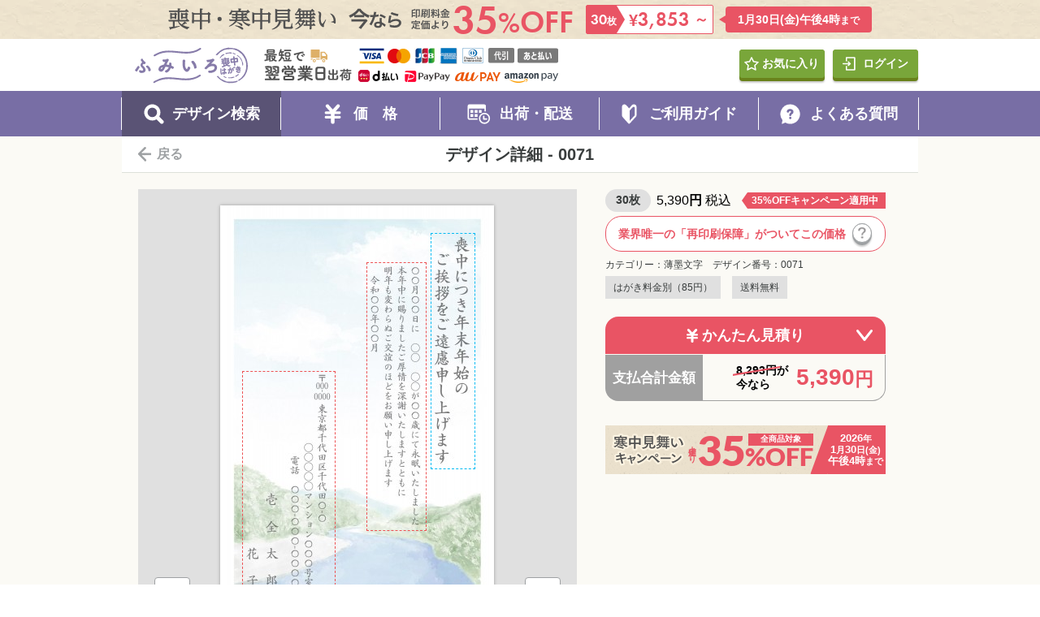

--- FILE ---
content_type: text/html; charset=UTF-8
request_url: https://mochu.fumiiro.jp/design/detail?id=71
body_size: 103558
content:
<!DOCTYPE html><html lang="ja" xmlns="http://www.w3.org/1999/xhtml"><head prefix="og: http://ogp.me/ns# fb: http://ogp.me/ns/fb# website: http://ogp.me/ns/website#"><link rel="preconnect" href="https://mochu-image3.fumiiro.jp"><link rel="preconnect" href="https://mochu-image4.fumiiro.jp"><link rel="dns-prefetch" href="https://www.googletagmanager.com"><meta charset="UTF-8"><script>window.yjDataLayer=window.yjDataLayer||[];function ytag(){yjDataLayer.push(arguments);}</script><title>デザイン詳細 - 0071 | ふみいろ喪中はがき</title><meta name="robots" content="INDEX,FOLLOW"><meta name="googlebot" content="INDEX,FOLLOW"><meta name="Description" content="ふみいろ喪中のカテゴリ「薄墨文字のデザイン「t_grt0292h_bl00」の詳細ページです。" lang="ja"><meta property="og:type" name="og:type" content="website"><meta property="og:url" name="og:url" content="https://mochu.fumiiro.jp/design/detail?id=71"><meta property="og:title" name="og:title" content="デザイン詳細 - 0071 | ふみいろ喪中はがき"><meta property="og:site_name" name="og:site_name" content="ふみいろ喪中はがき : かんたん・速い・安心の喪中はがき印刷"><meta property="og:description" name="og:description" content="ふみいろ喪中のカテゴリ「薄墨文字のデザイン「t_grt0292h_bl00」の詳細ページです。"><meta property="og:image" name="og:image" content="https://mochu.fumiiro.jp/common/images/thumbs/2026/thumb.jpg"><meta name="thumbnail" content="https://mochu.fumiiro.jp/common/images/thumbs/2026/search_thumb.jpg"><meta name="format-detection" content="telephone=no"><meta name="facebook-domain-verification" content="gppquhj4prjsprfofkmtn6pw73r1yj"><link rel="index" href="https://mochu.fumiiro.jp/"><link rel="apple-touch-icon" href="https://mochu.fumiiro.jp/webclip.png"><link href="https://mochu.fumiiro.jp/favicon.svg" rel="icon" type="image/svg+xml"><meta name="fontloading" content="https://use.typekit.net/cdi1ytw.css" class="fontLoadingLink"><link rel="canonical" href="https://mochu.fumiiro.jp/design/detail?id=71"><meta name="viewport" content="width=1200"><style>@charset "UTF-8";html{color:#000000;margin:0;padding:0;font-size:16px;}section,article,aside,header,footer,figure,figcaption,main{display:block;}body,div,dl,dt,dd,ul,ol,li,h1,h2,h3,h4,h5,h6,pre,form,fieldset,input,textarea,p,blockquote,th,td,figure,figcaption,section,article,aside,header,footer,picture,main{margin:0;padding:0;}body{*font:x-small;font-family:YuGothic,'游ゴシック','メイリオ',Meiryo,'ＭＳ Ｐゴシック','ヒラギノ角ゴ Pro W3','Hiragino Kaku Gothic Pro','Verdana',sans-serif;font-size:12px;*font-size:small;font-weight:500;line-height:1.5;-webkit-text-size-adjust:100%;}@media screen and (-ms-high-contrast:active),(-ms-high-contrast:none){body:not(:target){font-family:Arial,'メイリオ','Meiryo UI','ＭＳ Ｐゴシック','ヒラギノ角ゴ Pro W3','Hiragino Kaku Gothic Pro','Verdana',sans-serif\9;font-weight:100;}body:not(:target) .isBold,body:not(:target) b,body:not(:target) strong{font-weight:600 !important;}}table{border-collapse:collapse;border-spacing:0;font:100%;font-size:inherit;}caption,th{text-align:left;}fieldset,img{border:0;}h1,h2,h3,h4,h5,h6{font-size:100%;font-weight:500;}address,caption,cite,code,dfn,em,th,var{font-style:normal;font-weight:500;}ol,ul{list-style:none;}q:before,q:after{content:'';}abbr,acronym{border:0;font-variant:normal;}sup{vertical-align:text-top;}sub{vertical-align:text-bottom;}input,textarea,select{font-family:inherit;font-size:inherit;font-weight:500;outline:0;}legend{color:#555;}pre,code,kbd,samp,tt{font-family:monospace;*font-size:108%;line-height:100%;}a{color:#000000;outline:none;}a:hover{text-decoration:none;}a:focus{text-decoration:none;}a:active{text-decoration:none;}a img,a picture{border:none;}li img,li picture,dt img,dt picture,dd img,dd picture{vertical-align:top;}img{-ms-interpolation-mode:bicubic;}.text-b,.txt-B{font-weight:700;}.txt-N{font-weight:500 !important;}.txt-L{text-align:left !important;}.txt-C{text-align:center !important;}.txt-R{text-align:right !important;}.txt-UL{text-decoration:underline !important;}.txt-NL{text-decoration:none !important;}.txt-NL:hover .txt-UL{text-decoration:none !important;}.fbo-AS{align-items:flex-start;}.fbo-AE{align-items:flex-end;}.fbo-AC{align-items:center;}.fbo-JC{justify-content:center;}.fbo-JE{justify-content:flex-end;}.fbo-JS{justify-content:space-between;}.fbo-JSS{justify-content:flex-start;}.fbo-JE{justify-content:flex-end;}.po-R{position:relative !important;}.po-A{position:absolute !important;}.k-01{letter-spacing:-1px !important;}.k-02{letter-spacing:-2px !important;}.k-03{letter-spacing:-3px !important;}.k-04{letter-spacing:-4px !important;}.k-05{letter-spacing:-5px !important;}.kfs-0005{letter-spacing:-0.005em !important;}.kfs-002{letter-spacing:-0.02em !important;}.kfs-004{letter-spacing:-0.04em !important;}.kfs-005{letter-spacing:-0.05em !important;}.kfs-01{letter-spacing:-0.1em !important;}.kfs-015{letter-spacing:-0.15em !important;}.kfs-02{letter-spacing:-0.2em !important;}.kfs-03{letter-spacing:-0.3em !important;}.kfs-04{letter-spacing:-0.4em !important;}.kfs-05{letter-spacing:-0.5em !important;}.kfs-07{letter-spacing:-0.7em !important;}.fl01,.fl02{float:left !important;}.fr01,.fr02{float:right !important;}.float-n{float:none !important;}.lh07{line-height:0.7 !important;}.lh08{line-height:0.8 !important;}.lh1{line-height:1.005 !important;}.lh11{line-height:1.1 !important;}.lh12{line-height:1.2 !important;}.lh125{line-height:1.25 !important;}.lh13{line-height:1.3 !important;}.lh133{line-height:1.33 !important;}.lh14{line-height:1.4 !important;}.lh15{line-height:1.5 !important;}.lh157{line-height:1.57 !important;}.lh16{line-height:1.6 !important;}.lh1625{line-height:1.625 !important;}.lh165{line-height:1.65 !important;}.lh169{line-height:1.69 !important;}.lh17{line-height:1.7 !important;}.lh1714{line-height:1.714 !important;}.lh172{line-height:1.72 !important;}.lh175{line-height:1.75 !important;}.lh18{line-height:1.8 !important;}.lh1875{line-height:1.875 !important;}.lh2{line-height:2 !important;}.lh2125{line-height:2.125 !important;}.dIB{display:inline-block !important;}.dI{display:inline !important;}.dB{display:block !important;}.dIF{display:inline-flex !important;}.dF{display:flex !important;}.dC{display:initial !important;}.fjc{justify-content:center;}.clear{clear:both !important;}.o-hidden{overflow:hidden !important;}.o-scroll{overflow:scroll !important;}.clearfix:after{clear:both;content:"";display:block;}.clearfix{display:inline-block;}.flex{display:flex;}* html .clearfix{height:1%;}.clearfix{display:block;}.m0{margin:0 !important;}.m0a{margin:0 auto !important;}.mA{margin-left:auto !important;margin-right:auto !important;}.mt000{margin-top:0px !important;}.mt001{margin-top:1px !important;}.mt002{margin-top:2px !important;}.mt003{margin-top:3px !important;}.mt004{margin-top:4px !important;}.mt005{margin-top:5px !important;}.mt006{margin-top:6px !important;}.mt007{margin-top:7px !important;}.mt008{margin-top:8px !important;}.mt009{margin-top:9px !important;}.mt010{margin-top:10px !important;}.mt013{margin-top:13px !important;}.mt015{margin-top:15px !important;}.mt020{margin-top:20px !important;}.mt022{margin-top:22px !important;}.mt025{margin-top:25px !important;}.mt027{margin-top:27px !important;}.mt030{margin-top:30px !important;}.mt035{margin-top:35px !important;}.mt036{margin-top:36px !important;}.mt040{margin-top:40px !important;}.mt045{margin-top:45px !important;}.mt048{margin-top:48px !important;}.mt050{margin-top:50px !important;}.mt055{margin-top:55px !important;}.mt060{margin-top:60px !important;}.mt065{margin-top:65px !important;}.mt070{margin-top:70px !important;}.mt075{margin-top:75px !important;}.mt080{margin-top:80px !important;}.mt085{margin-top:85px !important;}.mt090{margin-top:90px !important;}.mt095{margin-top:95px !important;}.mt100{margin-top:100px !important;}.mt105{margin-top:105px !important;}.mt110{margin-top:110px !important;}.mt120{margin-top:120px !important;}.mt130{margin-top:130px !important;}.mt140{margin-top:140px !important;}.mt150{margin-top:150px !important;}.mt160{margin-top:160px !important;}.mt170{margin-top:170px !important;}.mt180{margin-top:180px !important;}.mt190{margin-top:190px !important;}.mt200{margin-top:200px !important;}.mt220{margin-top:220px !important;}.mt250{margin-top:250px !important;}.mt300{margin-top:300px !important;}.mr000{margin-right:0px !important;}.mr001{margin-right:1px !important;}.mr002{margin-right:2px !important;}.mr003{margin-right:3px !important;}.mr004{margin-right:4px !important;}.mr005{margin-right:5px !important;}.mr006{margin-right:6px !important;}.mr007{margin-right:7px !important;}.mr008{margin-right:8px !important;}.mr009{margin-right:9px !important;}.mr010{margin-right:10px !important;}.mr013{margin-right:13px !important;}.mr015{margin-right:15px !important;}.mr020{margin-right:20px !important;}.mr022{margin-right:22px !important;}.mr025{margin-right:25px !important;}.mr027{margin-right:27px !important;}.mr030{margin-right:30px !important;}.mr035{margin-right:35px !important;}.mr036{margin-right:36px !important;}.mr040{margin-right:40px !important;}.mr045{margin-right:45px !important;}.mr048{margin-right:48px !important;}.mr050{margin-right:50px !important;}.mr055{margin-right:55px !important;}.mr060{margin-right:60px !important;}.mr065{margin-right:65px !important;}.mr070{margin-right:70px !important;}.mr075{margin-right:75px !important;}.mr080{margin-right:80px !important;}.mr085{margin-right:85px !important;}.mr090{margin-right:90px !important;}.mr095{margin-right:95px !important;}.mr100{margin-right:100px !important;}.mr105{margin-right:105px !important;}.mr110{margin-right:110px !important;}.mr120{margin-right:120px !important;}.mr130{margin-right:130px !important;}.mr140{margin-right:140px !important;}.mr150{margin-right:150px !important;}.mr160{margin-right:160px !important;}.mr170{margin-right:170px !important;}.mr180{margin-right:180px !important;}.mr190{margin-right:190px !important;}.mr200{margin-right:200px !important;}.mr220{margin-right:220px !important;}.mr250{margin-right:250px !important;}.mr300{margin-right:300px !important;}.mb000{margin-bottom:0px !important;}.mb001{margin-bottom:1px !important;}.mb002{margin-bottom:2px !important;}.mb003{margin-bottom:3px !important;}.mb004{margin-bottom:4px !important;}.mb005{margin-bottom:5px !important;}.mb006{margin-bottom:6px !important;}.mb007{margin-bottom:7px !important;}.mb008{margin-bottom:8px !important;}.mb009{margin-bottom:9px !important;}.mb010{margin-bottom:10px !important;}.mb013{margin-bottom:13px !important;}.mb015{margin-bottom:15px !important;}.mb020{margin-bottom:20px !important;}.mb022{margin-bottom:22px !important;}.mb025{margin-bottom:25px !important;}.mb027{margin-bottom:27px !important;}.mb030{margin-bottom:30px !important;}.mb035{margin-bottom:35px !important;}.mb036{margin-bottom:36px !important;}.mb040{margin-bottom:40px !important;}.mb045{margin-bottom:45px !important;}.mb048{margin-bottom:48px !important;}.mb050{margin-bottom:50px !important;}.mb055{margin-bottom:55px !important;}.mb060{margin-bottom:60px !important;}.mb065{margin-bottom:65px !important;}.mb070{margin-bottom:70px !important;}.mb075{margin-bottom:75px !important;}.mb080{margin-bottom:80px !important;}.mb085{margin-bottom:85px !important;}.mb090{margin-bottom:90px !important;}.mb095{margin-bottom:95px !important;}.mb100{margin-bottom:100px !important;}.mb105{margin-bottom:105px !important;}.mb110{margin-bottom:110px !important;}.mb120{margin-bottom:120px !important;}.mb130{margin-bottom:130px !important;}.mb140{margin-bottom:140px !important;}.mb150{margin-bottom:150px !important;}.mb160{margin-bottom:160px !important;}.mb170{margin-bottom:170px !important;}.mb180{margin-bottom:180px !important;}.mb190{margin-bottom:190px !important;}.mb200{margin-bottom:200px !important;}.mb220{margin-bottom:220px !important;}.mb250{margin-bottom:250px !important;}.mb300{margin-bottom:300px !important;}.ml000{margin-left:0px !important;}.ml001{margin-left:1px !important;}.ml002{margin-left:2px !important;}.ml003{margin-left:3px !important;}.ml004{margin-left:4px !important;}.ml005{margin-left:5px !important;}.ml006{margin-left:6px !important;}.ml007{margin-left:7px !important;}.ml008{margin-left:8px !important;}.ml009{margin-left:9px !important;}.ml010{margin-left:10px !important;}.ml013{margin-left:13px !important;}.ml015{margin-left:15px !important;}.ml020{margin-left:20px !important;}.ml022{margin-left:22px !important;}.ml025{margin-left:25px !important;}.ml027{margin-left:27px !important;}.ml030{margin-left:30px !important;}.ml035{margin-left:35px !important;}.ml036{margin-left:36px !important;}.ml040{margin-left:40px !important;}.ml045{margin-left:45px !important;}.ml048{margin-left:48px !important;}.ml050{margin-left:50px !important;}.ml055{margin-left:55px !important;}.ml060{margin-left:60px !important;}.ml065{margin-left:65px !important;}.ml070{margin-left:70px !important;}.ml075{margin-left:75px !important;}.ml080{margin-left:80px !important;}.ml085{margin-left:85px !important;}.ml090{margin-left:90px !important;}.ml095{margin-left:95px !important;}.ml100{margin-left:100px !important;}.ml105{margin-left:105px !important;}.ml110{margin-left:110px !important;}.ml120{margin-left:120px !important;}.ml130{margin-left:130px !important;}.ml140{margin-left:140px !important;}.ml150{margin-left:150px !important;}.ml160{margin-left:160px !important;}.ml170{margin-left:170px !important;}.ml180{margin-left:180px !important;}.ml190{margin-left:190px !important;}.ml200{margin-left:200px !important;}.ml220{margin-left:220px !important;}.ml250{margin-left:250px !important;}.ml300{margin-left:300px !important;}.pt000{padding-top:0px !important;}.pt001{padding-top:1px !important;}.pt002{padding-top:2px !important;}.pt003{padding-top:3px !important;}.pt004{padding-top:4px !important;}.pt005{padding-top:5px !important;}.pt006{padding-top:6px !important;}.pt007{padding-top:7px !important;}.pt008{padding-top:8px !important;}.pt009{padding-top:9px !important;}.pt010{padding-top:10px !important;}.pt013{padding-top:13px !important;}.pt015{padding-top:15px !important;}.pt020{padding-top:20px !important;}.pt022{padding-top:22px !important;}.pt025{padding-top:25px !important;}.pt027{padding-top:27px !important;}.pt030{padding-top:30px !important;}.pt035{padding-top:35px !important;}.pt036{padding-top:36px !important;}.pt040{padding-top:40px !important;}.pt045{padding-top:45px !important;}.pt048{padding-top:48px !important;}.pt050{padding-top:50px !important;}.pt055{padding-top:55px !important;}.pt060{padding-top:60px !important;}.pt065{padding-top:65px !important;}.pt070{padding-top:70px !important;}.pt075{padding-top:75px !important;}.pt080{padding-top:80px !important;}.pt085{padding-top:85px !important;}.pt090{padding-top:90px !important;}.pt095{padding-top:95px !important;}.pt100{padding-top:100px !important;}.pt105{padding-top:105px !important;}.pt110{padding-top:110px !important;}.pt120{padding-top:120px !important;}.pt130{padding-top:130px !important;}.pt140{padding-top:140px !important;}.pt150{padding-top:150px !important;}.pt160{padding-top:160px !important;}.pt170{padding-top:170px !important;}.pt180{padding-top:180px !important;}.pt190{padding-top:190px !important;}.pt200{padding-top:200px !important;}.pt220{padding-top:220px !important;}.pt250{padding-top:250px !important;}.pt300{padding-top:300px !important;}.pr000{padding-right:0px !important;}.pr001{padding-right:1px !important;}.pr002{padding-right:2px !important;}.pr003{padding-right:3px !important;}.pr004{padding-right:4px !important;}.pr005{padding-right:5px !important;}.pr006{padding-right:6px !important;}.pr007{padding-right:7px !important;}.pr008{padding-right:8px !important;}.pr009{padding-right:9px !important;}.pr010{padding-right:10px !important;}.pr013{padding-right:13px !important;}.pr015{padding-right:15px !important;}.pr020{padding-right:20px !important;}.pr022{padding-right:22px !important;}.pr025{padding-right:25px !important;}.pr027{padding-right:27px !important;}.pr030{padding-right:30px !important;}.pr035{padding-right:35px !important;}.pr036{padding-right:36px !important;}.pr040{padding-right:40px !important;}.pr045{padding-right:45px !important;}.pr048{padding-right:48px !important;}.pr050{padding-right:50px !important;}.pr055{padding-right:55px !important;}.pr060{padding-right:60px !important;}.pr065{padding-right:65px !important;}.pr070{padding-right:70px !important;}.pr075{padding-right:75px !important;}.pr080{padding-right:80px !important;}.pr085{padding-right:85px !important;}.pr090{padding-right:90px !important;}.pr095{padding-right:95px !important;}.pr100{padding-right:100px !important;}.pr105{padding-right:105px !important;}.pr110{padding-right:110px !important;}.pr120{padding-right:120px !important;}.pr130{padding-right:130px !important;}.pr140{padding-right:140px !important;}.pr150{padding-right:150px !important;}.pr160{padding-right:160px !important;}.pr170{padding-right:170px !important;}.pr180{padding-right:180px !important;}.pr190{padding-right:190px !important;}.pr200{padding-right:200px !important;}.pr220{padding-right:220px !important;}.pr250{padding-right:250px !important;}.pr300{padding-right:300px !important;}.pb000{padding-bottom:0px !important;}.pb001{padding-bottom:1px !important;}.pb002{padding-bottom:2px !important;}.pb003{padding-bottom:3px !important;}.pb004{padding-bottom:4px !important;}.pb005{padding-bottom:5px !important;}.pb006{padding-bottom:6px !important;}.pb007{padding-bottom:7px !important;}.pb008{padding-bottom:8px !important;}.pb009{padding-bottom:9px !important;}.pb010{padding-bottom:10px !important;}.pb013{padding-bottom:13px !important;}.pb015{padding-bottom:15px !important;}.pb020{padding-bottom:20px !important;}.pb022{padding-bottom:22px !important;}.pb025{padding-bottom:25px !important;}.pb027{padding-bottom:27px !important;}.pb030{padding-bottom:30px !important;}.pb035{padding-bottom:35px !important;}.pb036{padding-bottom:36px !important;}.pb040{padding-bottom:40px !important;}.pb045{padding-bottom:45px !important;}.pb048{padding-bottom:48px !important;}.pb050{padding-bottom:50px !important;}.pb055{padding-bottom:55px !important;}.pb060{padding-bottom:60px !important;}.pb065{padding-bottom:65px !important;}.pb070{padding-bottom:70px !important;}.pb075{padding-bottom:75px !important;}.pb080{padding-bottom:80px !important;}.pb085{padding-bottom:85px !important;}.pb090{padding-bottom:90px !important;}.pb095{padding-bottom:95px !important;}.pb100{padding-bottom:100px !important;}.pb105{padding-bottom:105px !important;}.pb110{padding-bottom:110px !important;}.pb120{padding-bottom:120px !important;}.pb130{padding-bottom:130px !important;}.pb140{padding-bottom:140px !important;}.pb150{padding-bottom:150px !important;}.pb160{padding-bottom:160px !important;}.pb170{padding-bottom:170px !important;}.pb180{padding-bottom:180px !important;}.pb190{padding-bottom:190px !important;}.pb200{padding-bottom:200px !important;}.pb220{padding-bottom:220px !important;}.pb250{padding-bottom:250px !important;}.pb300{padding-bottom:300px !important;}.pl000{padding-left:0px !important;}.pl001{padding-left:1px !important;}.pl002{padding-left:2px !important;}.pl003{padding-left:3px !important;}.pl004{padding-left:4px !important;}.pl005{padding-left:5px !important;}.pl006{padding-left:6px !important;}.pl007{padding-left:7px !important;}.pl008{padding-left:8px !important;}.pl009{padding-left:9px !important;}.pl010{padding-left:10px !important;}.pl013{padding-left:13px !important;}.pl015{padding-left:15px !important;}.pl020{padding-left:20px !important;}.pl022{padding-left:22px !important;}.pl025{padding-left:25px !important;}.pl027{padding-left:27px !important;}.pl030{padding-left:30px !important;}.pl035{padding-left:35px !important;}.pl036{padding-left:36px !important;}.pl040{padding-left:40px !important;}.pl045{padding-left:45px !important;}.pl048{padding-left:48px !important;}.pl050{padding-left:50px !important;}.pl055{padding-left:55px !important;}.pl060{padding-left:60px !important;}.pl065{padding-left:65px !important;}.pl070{padding-left:70px !important;}.pl075{padding-left:75px !important;}.pl080{padding-left:80px !important;}.pl085{padding-left:85px !important;}.pl090{padding-left:90px !important;}.pl095{padding-left:95px !important;}.pl100{padding-left:100px !important;}.pl105{padding-left:105px !important;}.pl110{padding-left:110px !important;}.pl120{padding-left:120px !important;}.pl130{padding-left:130px !important;}.pl140{padding-left:140px !important;}.pl150{padding-left:150px !important;}.pl160{padding-left:160px !important;}.pl170{padding-left:170px !important;}.pl180{padding-left:180px !important;}.pl190{padding-left:190px !important;}.pl200{padding-left:200px !important;}.pl220{padding-left:220px !important;}.pl250{padding-left:250px !important;}.pl300{padding-left:300px !important;}.p0{padding:0 !important;}.hov-img a:hover img{filter:alpha(opacity=70);-moz-opacity:0.7;opacity:0.7;}.mtt001{margin-top:1em !important;}.mtt002{margin-top:2em !important;}.mtt003{margin-top:3em !important;}.mtt004{margin-top:4em !important;}.mtt005{margin-top:5em !important;}.ptt001{padding-top:1em !important;}.ptt002{padding-top:2em !important;}.ptt003{padding-top:3em !important;}.ptt004{padding-top:4em !important;}.ptt005{padding-top:5em !important;}.h48{height:48px !important;}.fs000{font-size:0rem !important;}.fs007{font-size:0.4375rem !important;}.fs008{font-size:0.5rem !important;}.fs009{font-size:0.5625rem !important;}.fs010{font-size:0.625rem !important;}.fs011{font-size:0.6875rem !important;}.fs012{font-size:0.75rem !important;}.fs013{font-size:0.8125rem !important;}.fs014{font-size:0.875rem !important;}.fs015{font-size:0.9375rem !important;}.fs016{font-size:1rem !important;}.fs017{font-size:1.0625rem !important;}.fs018{font-size:1.125rem !important;}.fs019{font-size:1.1875rem !important;}.fs020{font-size:1.25rem !important;}.fs021{font-size:1.3125rem !important;}.fs022{font-size:1.375rem !important;}.fs023{font-size:1.4375rem !important;}.fs024{font-size:1.5rem !important;}.fs025{font-size:1.5625rem !important;}.fs026{font-size:1.625rem !important;}.fs027{font-size:1.6875rem !important;}.fs028{font-size:1.75rem !important;}.fs029{font-size:1.8125rem !important;}.fs030{font-size:1.875rem !important;}.fs031{font-size:1.9375rem !important;}.fs032{font-size:2rem !important;}.fs033{font-size:2.0625rem !important;}.fs034{font-size:2.125rem !important;}.fs035{font-size:2.1875rem !important;}.fs036{font-size:2.25rem !important;}.fs037{font-size:2.3125rem !important;}.fs038{font-size:2.375rem !important;}.fs039{font-size:2.4375rem !important;}.fs040{font-size:2.5rem !important;}.fs041{font-size:2.5625rem !important;}.fs042{font-size:2.625rem !important;}.fs043{font-size:2.6875rem !important;}.fs044{font-size:2.75rem !important;}.fs045{font-size:2.8125rem !important;}.fs046{font-size:2.875rem !important;}.fs047{font-size:2.9375rem !important;}.fs048{font-size:3rem !important;}.fs049{font-size:3.0625rem !important;}.fs050{font-size:3.125rem !important;}.fs051{font-size:3.1875rem !important;}.fs052{font-size:3.25rem !important;}.fs053{font-size:3.3125rem !important;}.fs054{font-size:3.375rem !important;}.fs055{font-size:3.4375rem !important;}.fs056{font-size:3.5rem !important;}.fs057{font-size:3.5625rem !important;}.fs058{font-size:3.625rem !important;}.fs059{font-size:3.6875rem !important;}.fs060{font-size:3.75rem !important;}.fs061{font-size:3.8125rem !important;}.fs062{font-size:3.875rem !important;}.fs063{font-size:3.9375rem !important;}.fs064{font-size:4rem !important;}.fs065{font-size:4.0625rem !important;}.fs066{font-size:4.125rem !important;}.fs067{font-size:4.1875rem !important;}.fs068{font-size:4.25rem !important;}.fs069{font-size:4.3125rem !important;}.fs074{font-size:4.625rem !important;}.fs075{font-size:4.6875rem !important;}.fs078{font-size:4.875rem !important;}.fs079{font-size:4.9375rem !important;}.fs093{font-size:5.8125rem !important;}.fs094{font-size:5.875rem !important;}.fs095{font-size:5.9375rem !important;}.fs097{font-size:6.0625rem !important;}.fs100{font-size:6.25rem !important;}.fs102{font-size:6.375rem !important;}.fs104{font-size:6.5rem !important;}.fs105{font-size:6.5625rem !important;}.fs130{font-size:8.125rem !important;}a.rollOver{opacity:1;-webkit-transition:0.3s;transition:0.3s;}a.rollOver:hover{opacity:0.5;}.contentW550{box-sizing:border-box;width:550px !important;margin-left:auto;margin-right:auto;}.contentW645{box-sizing:border-box;width:645px !important;margin-left:auto;margin-right:auto;}.contentW720{box-sizing:border-box;width:720px !important;margin-left:auto;margin-right:auto;}.contentW775{box-sizing:border-box;width:775px !important;margin-left:auto;margin-right:auto;}.contentW780{box-sizing:border-box;width:780px !important;margin-left:auto;margin-right:auto;}.contentW800{box-sizing:border-box;width:800px !important;margin-left:auto;margin-right:auto;}.contentW820{box-sizing:border-box;width:820px !important;margin-left:auto;margin-right:auto;}.contentW830{box-sizing:border-box;width:830px !important;margin-left:auto;margin-right:auto;}.contentW840{box-sizing:border-box;width:840px !important;margin-left:auto;margin-right:auto;}.contentW860{box-sizing:border-box;width:860px !important;margin-left:auto;margin-right:auto;}.contentW865{box-sizing:border-box;width:865px !important;margin-left:auto;margin-right:auto;}.contentW880{box-sizing:border-box;width:880px !important;margin-left:auto;margin-right:auto;}.contentW890{box-sizing:border-box;width:890px !important;margin-left:auto;margin-right:auto;}.contentW900{box-sizing:border-box;width:900px !important;margin-left:auto;margin-right:auto;}.contentW910{box-sizing:border-box;width:910px !important;margin-left:auto;margin-right:auto;}.contentW920{box-sizing:border-box;width:920px !important;margin-left:auto;margin-right:auto;}.contentW930{box-sizing:border-box;width:930px !important;margin-left:auto;margin-right:auto;}.contentW940{box-sizing:border-box;width:940px !important;margin-left:auto;margin-right:auto;}.contentW950{box-sizing:border-box;width:950px !important;margin-left:auto;margin-right:auto;}.contentW970{box-sizing:border-box;width:970px !important;margin-left:auto;margin-right:auto;}.contentW980{box-sizing:border-box;width:980px !important;margin-left:auto;margin-right:auto;}.fz30{font-size:4.53vw;}.fz40{font-size:5.33vw;}.fz54{font-size:7.2vw;}.fz99{font-size:13.2vw;}:root{--sp-design-width:750;}.scr{border:0;display:block;clip:rect(0,0,0,0);height:1px;overflow:hidden;position:absolute;white-space:nowrap;width:1px;}.notView{display:none !important;}#skipAncher{height:0;overflow:hidden;text-indent:-9999px;}@font-face{font-family:'Lato';font-style:normal;font-weight:900;font-display:swap;src:local("Lato Black"),local("Lato-Black"),url(https://mochu-image4.fumiiro.jp//common/font/lato/font.woff2) format("woff2"),url(https://mochu-image4.fumiiro.jp//common/font/lato/font.woff) format("woff");}@font-face{font-display:swap;font-family:"Lato Bold";font-style:normal;font-weight:700;src:local("Lato Bold"),local("Lato-Bold"),url(https://mochu-image4.fumiiro.jp//common/font/lato_bold.woff2) format("woff2"),url(https://mochu-image4.fumiiro.jp//common/font/lato_bold.woff) format("woff");}@font-face{font-display:swap;font-family:"Lato Regular";font-style:normal;font-weight:400;src:local("Lato Regular"),local("Lato-Regular"),url(https://mochu-image4.fumiiro.jp//common/font/lato/font_regular.woff2) format("woff2"),url(https://mochu-image4.fumiiro.jp//common/font/lato/font_regular.woff) format("woff");}@font-face{font-display:swap;font-family:"Roboto";font-style:normal;font-weight:400;src:local("Roboto Regular"),local("Roboto-Regular"),url(https://mochu-image4.fumiiro.jp//common/font/roboto_regular_part.woff2) format("woff2");}@font-face{font-display:swap;font-family:"Roboto";font-style:normal;font-weight:500;src:local("Roboto Medium"),local("Roboto-Medium"),url(https://mochu-image4.fumiiro.jp//common/font/roboto_medium_part.woff2) format("woff2");}@font-face{font-display:swap;font-family:"Noto Sans JP";font-style:normal;font-weight:500;src:local("Noto Sans JP Medium"),local("Noto-Sans-JP-Medium"),url(https://mochu-image4.fumiiro.jp//common/font/noto_sans_jp_medium_part.woff2) format("woff2");}.fontFutura{font-family:"futura-pt",sans-serif;font-style:normal;transition:opacity 0.3s;opacity:0;}.fontFutura.onLoad{opacity:1;}.futuraDemi{font-weight:600;}.futuraHeavy{font-weight:700;}.futuraBold{font-family:"futura-pt-bold",sans-serif;font-weight:700;}.fontLatoBlack,.fontLato{font-family:"Lato";}.fontLatoBold{font-family:"Lato Bold";}.fontLatoRegular{font-family:"Lato Regular";}.fontMinion{font-family:"minion-pro",serif;}.fontMinion.boldItalic{font-weight:700;font-style:italic;}.selectReset{-webkit-appearance:none;-moz-appearance:none;appearance:none;border:none;outline:none;background:transparent;}.selectReset::-ms-expand{display:none;}.buttonReset{background-color:transparent;border:none;cursor:pointer;outline:none;padding:0;appearance:none;}.isLato,.fontLato{font-family:'Lato',sans-serif;font-weight:900;}.isNoto{font-family:'Noto Sans JP',sans-serif;font-weight:500;}.isRoboto{font-family:'Roboto',sans-serif;font-weight:500;}.isRotate{transform:rotate(0.05deg);}.df-c-c{display:-webkit-box !important;display:-ms-flexbox !important;display:flex !important;-webkit-box-pack:center;-ms-flex-pack:center;justify-content:center;-webkit-box-align:center;-ms-flex-align:center;align-items:center;-webkit-box-sizing:border-box;box-sizing:border-box;}.df-s-s{display:-webkit-box !important;display:-ms-flexbox !important;display:flex !important;-webkit-box-pack:start;-ms-flex-pack:start;justify-content:flex-start;-webkit-box-align:start;-ms-flex-align:start;align-items:flex-start;-webkit-box-sizing:border-box;box-sizing:border-box;}.df-c-s{display:-webkit-box !important;display:-ms-flexbox !important;display:flex !important;-webkit-box-pack:center;-ms-flex-pack:center;justify-content:center;-webkit-box-align:start;-ms-flex-align:start;align-items:flex-start;-webkit-box-sizing:border-box;box-sizing:border-box;}.df-s-c{display:-webkit-box !important;display:-ms-flexbox !important;display:flex !important;-webkit-box-pack:start;-ms-flex-pack:start;justify-content:flex-start;-webkit-box-align:center;-ms-flex-align:center;align-items:center;-webkit-box-sizing:border-box;box-sizing:border-box;}.df-s-e{display:-webkit-box !important;display:-ms-flexbox !important;display:flex !important;-webkit-box-pack:start;-ms-flex-pack:start;justify-content:flex-start;-webkit-box-align:end;-ms-flex-align:end;align-items:flex-end;-webkit-box-sizing:border-box;box-sizing:border-box;}.df-c-sb{display:-webkit-box;display:-ms-flexbox;display:flex;-webkit-box-pack:justify;-ms-flex-pack:justify;justify-content:space-between;-webkit-box-align:center;-ms-flex-align:center;align-items:center;}.df-s-sb{display:flex;justify-content:space-between;align-items:flex-start;}.df-c-e{display:-webkit-box;display:-ms-flexbox;display:flex;-webkit-box-pack:end;-ms-flex-pack:end;justify-content:flex-end;-webkit-box-align:center;-ms-flex-align:center;align-items:center;}.fdc{-webkit-box-orient:vertical;-webkit-box-direction:normal;-ms-flex-direction:column;flex-direction:column;}.fdcr{-webkit-box-orient:vertical;-webkit-box-direction:reverse;-ms-flex-direction:column-reverse;flex-direction:column-reverse;}.fww{flex-wrap:wrap;}.fgw2{flex-grow:2;}.dib{display:inline-block !important;}.db{display:block !important;}.fwb{font-weight:bold !important;}.fwn{font-weight:normal !important;}.tdu{text-decoration:underline;}.tal{text-align-last:justify;}.por{position:relative !important;}.isBgBeige{background:#f5ead5;}.isBgLightGray{background:#ececec;}.isBgWhite90{background-color:rgba(255,255,255,0.9) !important;}.isNoBefore:before{content:none !important;}.isNoAfter:after{content:none !important;}.bdbnone{border-bottom:none !important;}.z1{z-index:1 !important;}.isNoBgi{background-image:none !important;}.isBgLightBeige{background-color:#fbfaf5 !important;}.isBgRed{background-color:#e95464 !important;}.isBgWhite{background-color:#fff !important;}.isColorRed{color:#e95464;}.isColorGreen{color:#79a63a;}.isBracketsInk:before{content:"【";display:inline-block;font-feature-settings:"palt" 1;}.isBracketsInk:after{content:"】";display:inline-block;font-feature-settings:"palt" 1;}.w170{width:170px;}.wa{width:auto !important;}.w15p{width:15% !important;}.w30p{width:30% !important;}.w35p{width:35% !important;}.w40p{width:40% !important;}.w45p{width:45% !important;}.w50p{width:50% !important;}.w55p{width:55% !important;}.w60p{width:60% !important;}.w65p{width:65% !important;}.w70p{width:70% !important;}.w80p{width:80% !important;}.w85p{width:85% !important;}.w90p{width:90% !important;}.w100p{width:100% !important;}.maw95p{max-width:95% !important;}.ha{height:auto !important;}.h100p{height:100% !important;}.m0{margin:0 !important;}.bxz{box-sizing:border-box;}.bxznone{box-sizing:content-box !important;}.dnone{display:none;}.boxShadow-6{box-shadow:0 0 6px 0 rgba(0,0,0,0.3);}.boxShadow-none{box-shadow:none !important;}.bdr-0{border-radius:0 !important;}.isResetForm{-webkit-appearance:none;-moz-appearance:none;appearance:none;}.ffs{font-feature-settings:"palt" 1;}.ls3{letter-spacing:3px;}@media screen and (-ms-high-contrast:active),(-ms-high-contrast:none){.ieFz15{font-size:15px;}}.isNumBracketsList li{counter-increment:num;margin-bottom:.2em;padding-left:1.1em;text-indent:0 !important;}.isNumBracketsList li:before{content:counter(num) " )";display:inline-block;font-weight:inherit;font-size:inherit;color:inherit;letter-spacing:inherit;text-indent:-1.4em;}.isDiscList li,.isDiscListSmall li,.isKomeList li{padding-left:1.1em;list-style-type:none;margin-bottom:.4em;text-indent:0 !important;}.isDiscList li.isUnLi,.isDiscListSmall li.isUnLi,.isKomeList li.isUnLi{padding-left:0;}.isDiscList li.isUnLi:before,.isDiscListSmall li.isUnLi:before,.isKomeList li.isUnLi:before{display:none;}.isDiscList li:before,.isDiscListSmall li:before,.isKomeList li:before{content:"●";font-size:inherit;font-weight:inherit;font-style:normal;display:inline-block;text-indent:-1.1em;}.isDiscList li:last-child,.isDiscListSmall li:last-child,.isKomeList li:last-child{margin-bottom:0;}.isDiscList li.isDiscRed:before,.isDiscListSmall li.isDiscRed:before,.isKomeList li.isDiscRed:before{color:#e95464 !important;}.isDiscList.isGray li:before,.isGray.isDiscListSmall li:before,.isGray.isKomeList li:before{color:#adb0b2;}.isDiscList.isTextRed li,.isTextRed.isDiscListSmall li,.isTextRed.isKomeList li{color:#e95464;}.isDiscList.isNoIndent li,.isNoIndent.isDiscListSmall li,.isNoIndent.isKomeList li{padding-left:0;}.isDiscList.isNoIndent li:before,.isNoIndent.isDiscListSmall li:before,.isNoIndent.isKomeList li:before{text-indent:0 !important;}.isDiscListSmall li:before{content:"・";color:inherit;}.isDiscListSmall li.isKomeLi:before{content:"※";}.isKomeList li:before{content:"※";color:inherit;}.isKomeList li.isRed:before{color:#e95464;}.isDiscListDl dd,.isDiscListSmallDl dd{padding-left:1.1em;}.isDiscListDl dd:before,.isDiscListSmallDl dd:before{content:"●";color:inherit;font-size:inherit;font-weight:inherit;font-style:normal;display:inline-block;text-indent:-1.2em;}.isDiscListDl dd.isDiscGray:before,.isDiscListSmallDl dd.isDiscGray:before{color:#adb0b2;}.isDiscListSmallDl dd:before{content:"・";}.isUnList li{padding-left:0;margin-bottom:0;}.isUnList li:before{display:none;}.isWhiteBoxList li{width:48%;border:1px solid #d0d0d0;box-sizing:border-box;}.isWhiteBoxList li:first-of-type{margin-right:2%;}.isWhiteBoxList li a{display:flex;justify-content:center;align-items:center;width:100%;height:60px;font-weight:bold;background:#fff url(https://mochu-image4.fumiiro.jp//common/images/btn_g_gray_right.png) no-repeat right center;background-size:24px 59px;box-sizing:border-box;transition:.3s;}.isWhiteBoxList li a:hover{background-color:#e6e6e6;}.fs010,.fs012,.fs014,.fs015,.fs016,.fs017,.fs018,.fs019,.fs020,.fs022{line-height:1.5em;}.lh0{line-height:1;}.textRed,.textRedSub{color:#e95464;}.textPink{color:#e57399;}.textGray{color:#888888;}.textWhite{color:#FFFFFF;}.textMiddle{font-size:90%;}.textSmall{font-size:75%;}.textSmallNew{font-size:0.875rem;line-height:1.428571428571429em;}.textSmallSmallNew{font-size:0.75rem;}.textSmallSmallSmall{font-size:0.6875rem;}.textBigger{font-size:1.285714285714286em;}.textK01{letter-spacing:-0.1em;}.textOneLine{line-height:1.005em !important;}.textLineHSmall{line-height:1.285714285714286em !important;}.textLine16666{line-height:1.666666666666667em !important;}.textLine18125{line-height:1.8125em !important;}.textHeadIndent,.textHeadInsideBlock{padding-left:1em;text-indent:-1em;}.textHeadInsideBlock{display:inline-block;}a.linkBlue{color:#3b86c4;}.tdn{text-decoration:none;}input[type="text"]:placeholder-shown,input[type="email"]:placeholder-shown,input[type="url"]:placeholder-shown,input[type="tel"]:placeholder-shown,input[type="password"]:placeholder-shown{color:#9ea1a3;}input[type="text"]::-webkit-input-placeholder,input[type="email"]::-webkit-input-placeholder,input[type="url"]::-webkit-input-placeholder,input[type="tel"]::-webkit-input-placeholder,input[type="password"]::-webkit-input-placeholder{color:#9ea1a3;}input[type="text"]:-moz-placeholder,input[type="email"]:-moz-placeholder,input[type="url"]:-moz-placeholder,input[type="tel"]:-moz-placeholder,input[type="password"]:-moz-placeholder{color:#9ea1a3;}input[type="text"]::-moz-placeholder,input[type="email"]::-moz-placeholder,input[type="url"]::-moz-placeholder,input[type="tel"]::-moz-placeholder,input[type="password"]::-moz-placeholder{color:#9ea1a3;}input[type="text"]:-ms-input-placeholder,input[type="email"]:-ms-input-placeholder,input[type="url"]:-ms-input-placeholder,input[type="tel"]:-ms-input-placeholder,input[type="password"]:-ms-input-placeholder{color:#9ea1a3;}input.btnAncher,button.btnAncher{cursor:pointer;-webkit-appearance:none;appearance:none;}input.btnAncher:not(.btnGrayLightLine),button.btnAncher:not(.btnGrayLightLine){border-style:none;}.btnShadow:not(.btnUnActive):hover,.btnShadow:not(.btnUnActive):active{padding-top:3px;}.btnShadow:not(.btnUnActive):hover > span,.btnShadow:not(.btnUnActive):active > span{height:100% !important;}.btnShadow:hover:not(.btnUnActive):before,.btnShadow:active:not(.btnUnActive):before{box-shadow:0 0 0 0 rgba(0,0,0,0.2);height:calc(100% - 3px);top:3px;}.btnShadowWrapper{height:59px;}.btnShadowWrapper002{box-sizing:border-box;height:63px;overflow:hidden;padding:0 2px;}.btnShadow{box-sizing:border-box;cursor:pointer;display:inline-block;font-size:1.125rem;font-weight:bold;height:59px;padding-top:0;position:relative;transition:padding-top 0.1s cubic-bezier(0,0,0.2,1);vertical-align:bottom;z-index:10;}.btnShadow.btnShadowBold{height:72px;}.btnShadow.btnShadowSmall{height:50px;}.btnShadow.btnShadowSmall > span{height:calc(100% - 2px);}.btnShadow.btnShadowSmall:not(.btnUnActive):hover,.btnShadow.btnShadowSmall:not(.btnUnActive):active{padding-top:2px;}.btnShadow.btnShadowSmall:not(.btnUnActive):hover:before,.btnShadow.btnShadowSmall:not(.btnUnActive):active:before{height:calc(100% - 2px);top:2px;}.btnShadow.btnShadowSmall:not(.btnUnActive):hover > span,.btnShadow.btnShadowSmall:not(.btnUnActive):active > span{height:100%;}.btnShadow.btnShadowSmallSmall{font-size:1rem;height:43px;}.btnShadow input[type="submit"],.btnShadow input[type="button"]{-webkit-appearance:none;appearance:none;background:none;border:none;cursor:pointer;font-family:YuGothic,'游ゴシック','メイリオ',Meiryo,'ＭＳ Ｐゴシック','ヒラギノ角ゴ Pro W3','Hiragino Kaku Gothic Pro','Verdana',sans-serif;font-weight:bold;height:100%;width:calc(100% - 1px);}.btnShadow.btnShadowWidth100{width:100px;}.btnShadow.btnShadowWidth105{width:105px;}.btnShadow.btnShadowWidth110{width:110px;}.btnShadow.btnShadowWidth115{width:115px;}.btnShadow.btnShadowWidth120{width:120px;}.btnShadow.btnShadowWidth150{width:150px;}.btnShadow.btnShadowWidth200{width:200px;}.btnShadow.btnShadowWidth210{width:200px;}.btnShadow.btnShadowWidth250{width:250px;}.btnShadow.btnShadowWidth300{width:300px;}.btnShadow.btnShadowWidth345{width:345px;}.btnShadow.btnShadowWidth380{width:380px;}.btnShadow.btnShadowWidth500{width:500px;}.btnShadow.btnShadowWidth100P{width:100%;}.btnShadow:before,.btnShadow > span{border-radius:4px;}.btnShadow > span{box-sizing:border-box;display:block;height:calc(100% - 3px);position:relative;overflow:hidden;text-align:center;transition:height 0.1s cubic-bezier(0,0,0.2,1);}.btnShadow > span:after{content:"";display:inline-block;height:100%;vertical-align:middle;width:1px;}.btnShadow:before{box-shadow:0 2px 2px rgba(0,0,0,0.2);content:"";display:block;height:100%;left:0;position:absolute;top:0;transition:0.1s cubic-bezier(0,0,0.2,1);width:100%;z-index:-1;}.btnShadow.btnRedShadow:before{background-color:#b25a4f;}.btnShadow.btnRedShadow > span{border-bottom-color:#b25a4f;background-color:#df7163;}.btnShadow.btnRedShadow:not(.btnUnActive):active > span{background-color:#b25a4f;}.btnShadow.btnWhiteGreenShadow{color:#515151;}.btnShadow.btnWhiteGreenShadow:before{background-color:#79a63a;}.btnShadow.btnWhiteGreenShadow > span{border-color:#79a63a;border-style:solid;border-width:1px;background-color:#ffffff;transition:background-color 0.15s;}.btnShadow.btnWhiteGreenShadow:not(.btnUnActive):active > span{background-color:#cfe7ae;}.btnShadow.selectBtnWhiteGreenShadow{color:#515151;}.btnShadow.selectBtnWhiteGreenShadow > input{display:none;}.btnShadow.selectBtnWhiteGreenShadow:before{background-color:#79a63a;}.btnShadow.selectBtnWhiteGreenShadow > span{border-color:#79a63a;border-style:solid;border-width:1px;background-color:#ffffff;transition:0.1s cubic-bezier(0,0,0.2,1);}.btnShadow.selectBtnWhiteGreenShadow > span:before{content:"";display:block;position:absolute;width:calc(100% - 5px);height:calc(100% - 5px);background-color:#ffffff;top:4px;left:4px;transition:0.1s cubic-bezier(0,0,0.2,1);}.btnShadow.selectBtnWhiteGreenShadow > span > span{vertical-align:middle;position:relative;z-index:2;}.btnShadow.selectBtnWhiteGreenShadow.checked{padding-top:3px;color:#ffffff;}.btnShadow.selectBtnWhiteGreenShadow.checked:before{box-shadow:0 0 0 0 rgba(0,0,0,0.2);height:calc(100% - 3px);top:3px;}.btnShadow.selectBtnWhiteGreenShadow.checked > span{height:100%;background-color:#69821b;border:none;}.btnShadow.selectBtnWhiteGreenShadow.checked > span:before{background-color:#79a63a;border-radius:4px 0 4px 0;}.btnShadow.btnWhiteGrayShadow{color:#888888;}.btnShadow.btnWhiteGrayShadow:before{background-color:#9ea1a3;}.btnShadow.btnWhiteGrayShadow > span{border-color:#9ea1a3;border-style:solid;border-width:1px;background-color:#FFFFFF;transition:background-color 0.15s;}.btnShadow.btnWhiteGrayShadow:not(.btnUnActive):active > span{background-color:#CCCCCC;}.btnShadow.btnGreenShadow:before{background-color:#69821b;}.btnShadow.btnGreenShadow > span{border-bottom-color:#69821b;background-color:#79a63a;}.btnShadow.btnGreenShadow:not(.btnUnActive):active > span{background-color:#69821b;}.btnShadow.btnPinkShadow:before{background-color:#CF2852;}.btnShadow.btnPinkShadow > span{border-bottom-color:#CF2852;background-color:#EB5C80;}.btnShadow.btnPinkShadow:not(.btnUnActive):active > span{background-color:#CF2852;}.btnShadow.btnRedShadow,.btnShadow.btnGreenShadow,.btnShadow.btnPinkShadow{color:#FFFFFF;}.btnShadow.btnRedShadow input[type="submit"],.btnShadow.btnRedShadow input[type="button"],.btnShadow.btnGreenShadow input[type="submit"],.btnShadow.btnGreenShadow input[type="button"],.btnShadow.btnPinkShadow input[type="submit"],.btnShadow.btnPinkShadow input[type="button"]{color:#FFFFFF;}.btnShadow.btnRedShadow > span,.btnShadow.btnGreenShadow > span,.btnShadow.btnPinkShadow > span{border-bottom-style:solid;border-bottom-width:1px;transition:background-color 0.15s;}.btnShadow.btnRedShadow.btnUnActive,.btnShadow.btnGreenShadow.btnUnActive,.btnShadow.btnPinkShadow.btnUnActive{background:none;box-shadow:none;}.btnShadow.btnRedShadow.btnUnActive:before,.btnShadow.btnGreenShadow.btnUnActive:before,.btnShadow.btnPinkShadow.btnUnActive:before{display:none;}.btnShadow.btnRedShadow.btnUnActive > span,.btnShadow.btnGreenShadow.btnUnActive > span,.btnShadow.btnPinkShadow.btnUnActive > span{background-color:#e0e0e0;border-color:#e0e0e0;}.btnShadow.btnRedShadow.btnUnActive > span > input:disabled,.btnShadow.btnGreenShadow.btnUnActive > span > input:disabled,.btnShadow.btnPinkShadow.btnUnActive > span > input:disabled{background:none !important;opacity:1;}.btnShadow.btnShadowNotShadow,.btnShadow.btnShadowNotShadow::before{box-shadow:none !important;}.btnShadow.btnShadowLong > span{width:345px;}.btnShadow.btnShadowMiddle > span{width:270px;}.btnShadow.btnShadowShort > span{width:200px;}.btnShadow.btnShadowArrow > span:before{background-position:0 0;background-repeat:no-repeat;background-size:10px 15px;content:"";display:block;position:absolute;height:15px;top:calc(50% - 7px);width:10px;}.btnShadow.btnShadowArrow.btnShadowLeft > span:before{left:20px;}.btnShadow.btnShadowArrow.btnShadowRight > span:before{right:20px;}.btnShadow.btnShadowArrow.btnWhiteGreenShadow.btnShadowRight > span{padding-left:15px;}.btnShadow.btnShadowArrow.btnWhiteGreenShadow.btnShadowRight > span:before{background-image:url(https://mochu-image4.fumiiro.jp//common/images/btn_arrow_green_right_2019.png);}.btnShadow.btnShadowArrow.btnWhiteGreenShadow.btnShadowLeft > span{padding-left:15px;}.btnShadow.btnShadowArrow.btnWhiteGreenShadow.btnShadowLeft > span:before{background-image:url(https://mochu-image4.fumiiro.jp//common/images/btn_arrow_green_left_2019.png);}.btnShadow.btnShadowArrow.btnWhiteGrayShadow.btnShadowLeft > span{padding-left:15px;}.btnShadow.btnShadowArrow.btnWhiteGrayShadow.btnShadowLeft > span:before{background-image:url(https://mochu-image4.fumiiro.jp//common/images/btn_arrow_gray_left_2019.png);}.btnShadow.btnShadowArrow.btnWhiteGrayShadow.btnShadowRight > span{padding-right:15px;}.btnShadow.btnShadowArrow.btnWhiteGrayShadow.btnShadowRight > span:before{background-image:url(https://mochu-image4.fumiiro.jp//common/images/btn_arrow_gray_right_2019.png);}.btnShadow.btnShadowArrow.btnGreenShadow.btnShadowLeft > span,.btnShadow.btnShadowArrow.btnRedShadow.btnShadowLeft > span,.btnShadow.btnShadowArrow.btnPinkShadow.btnShadowLeft > span{padding-left:15px;}.btnShadow.btnShadowArrow.btnGreenShadow.btnShadowLeft > span:before,.btnShadow.btnShadowArrow.btnRedShadow.btnShadowLeft > span:before,.btnShadow.btnShadowArrow.btnPinkShadow.btnShadowLeft > span:before{background-image:url(https://mochu-image4.fumiiro.jp//common/images/btn_arrow_white_left_2019.png);}.btnShadow.btnShadowArrow.btnGreenShadow.btnShadowRight > span,.btnShadow.btnShadowArrow.btnRedShadow.btnShadowRight > span,.btnShadow.btnShadowArrow.btnPinkShadow.btnShadowRight > span{padding-left:15px;}.btnShadow.btnShadowArrow.btnGreenShadow.btnShadowRight > span:before,.btnShadow.btnShadowArrow.btnRedShadow.btnShadowRight > span:before,.btnShadow.btnShadowArrow.btnPinkShadow.btnShadowRight > span:before{background-image:url(https://mochu-image4.fumiiro.jp//common/images/btn_arrow_white_right_2019.png);}.btnShadow.btnShadowArrow.btnShadowSmallSmall > span:before{background-size:8px 14px;height:14px;width:8px;}.btnShadow.btnShadowArrow.btnShadowSmallSmall.btnGreenShadow.btnShadowLeft > span,.btnShadow.btnShadowArrow.btnShadowSmallSmall.btnRedShadow.btnShadowLeft > span,.btnShadow.btnShadowArrow.btnShadowSmallSmall.btnPinkShadow.btnShadowLeft > span{padding-right:0;}.btnShadow.btnShadowArrow.btnShadowSmallSmall.btnGreenShadow.btnShadowLeft > span:before,.btnShadow.btnShadowArrow.btnShadowSmallSmall.btnRedShadow.btnShadowLeft > span:before,.btnShadow.btnShadowArrow.btnShadowSmallSmall.btnPinkShadow.btnShadowLeft > span:before{background-image:url(https://mochu-image4.fumiiro.jp//common/images/btn_arrow_white_left_2019.png);}.btnShadow.btnShadowArrow.btnShadowSmallSmall.btnGreenShadow.btnShadowRight > span,.btnShadow.btnShadowArrow.btnShadowSmallSmall.btnRedShadow.btnShadowRight > span,.btnShadow.btnShadowArrow.btnShadowSmallSmall.btnPinkShadow.btnShadowRight > span{padding-left:0;}.btnShadow.btnShadowArrow.btnShadowSmallSmall.btnGreenShadow.btnShadowRight > span:before,.btnShadow.btnShadowArrow.btnShadowSmallSmall.btnRedShadow.btnShadowRight > span:before,.btnShadow.btnShadowArrow.btnShadowSmallSmall.btnPinkShadow.btnShadowRight > span:before{background-image:url(https://mochu-image4.fumiiro.jp//common/images/button/btn_arrow_white_small_right_2019.png);}.btnShadow.btnShadowCircle{font-size:1rem;height:66px;width:63px;}.btnShadow.btnShadowCircle:before,.btnShadow.btnShadowCircle > span{border-radius:100%;}.btnShadow.btnShadowPlus.btnGreenShadow > span > span:before,.btnShadow.btnShadowPlus.btnRedShadow > span > span:before,.btnShadow.btnShadowPlus.btnPinkShadow > span > span:before{background-position:0 0;background-repeat:no-repeat;background-image:url(https://mochu-image4.fumiiro.jp//common/images/button/btn_atena_add.png);background-size:21px 21px;display:inline-block;content:"";vertical-align:middle;height:21px;margin:0 20px 0 0;width:21px;}.btnShadow.btnShadowPlus.btnGreenShadow.btnShadowSubmit > span > span,.btnShadow.btnShadowPlus.btnRedShadow.btnShadowSubmit > span > span,.btnShadow.btnShadowPlus.btnPinkShadow.btnShadowSubmit > span > span{width:calc(100% - 1px);}.btnShadow.btnShadowPlus.btnGreenShadow.btnShadowSubmit > span > span:before,.btnShadow.btnShadowPlus.btnRedShadow.btnShadowSubmit > span > span:before,.btnShadow.btnShadowPlus.btnPinkShadow.btnShadowSubmit > span > span:before{display:none;}.btnShadow.btnShadowPlus.btnGreenShadow.btnShadowSubmit > span > span > input,.btnShadow.btnShadowPlus.btnRedShadow.btnShadowSubmit > span > span > input,.btnShadow.btnShadowPlus.btnPinkShadow.btnShadowSubmit > span > span > input{background-repeat:no-repeat;background-image:url(https://mochu-image4.fumiiro.jp//common/images/button/btn_atena_add.png);background-position:20px center;background-size:21px 21px;padding-left:55px;text-align:left;}.btnShadow.btnShadowPlus.btnGreenShadow.btnShadowSubmit.btnShadowSumitSmall > span > span > input,.btnShadow.btnShadowPlus.btnRedShadow.btnShadowSubmit.btnShadowSumitSmall > span > span > input,.btnShadow.btnShadowPlus.btnPinkShadow.btnShadowSubmit.btnShadowSumitSmall > span > span > input{font-size:0.875rem;background-position:15px center;padding-left:45px;}a.btnShadow{text-decoration:none;}@media only screen and (-webkit-min-device-pixel-ratio:2){.btnShadow.btnShadowArrow.btnWhiteGreenShadow.btnShadowRight > span:before{background-image:url(https://mochu-image4.fumiiro.jp//common/images/btn_arrow_green_right_2019@2x.png);}.btnShadow.btnShadowArrow.btnWhiteGrayShadow.btnShadowLeft > span:before{background-image:url(https://mochu-image4.fumiiro.jp//common/images/btn_arrow_gray_left_2019@2x.png);}.btnShadow.btnShadowArrow.btnWhiteGrayShadow.btnShadowRight > span:before{background-image:url(https://mochu-image4.fumiiro.jp//common/images/btn_arrow_gray_right_2019@2x.png);}.btnShadow.btnShadowArrow.btnGreenShadow.btnShadowLeft > span:before,.btnShadow.btnShadowArrow.btnRedShadow.btnShadowLeft > span:before,.btnShadow.btnShadowArrow.btnPinkShadow.btnShadowLeft > span:before{background-image:url(https://mochu-image4.fumiiro.jp//common/images/btn_arrow_white_left_2019@2x.png);}.btnShadow.btnShadowArrow.btnGreenShadow.btnShadowRight > span:before,.btnShadow.btnShadowArrow.btnRedShadow.btnShadowRight > span:before,.btnShadow.btnShadowArrow.btnPinkShadow.btnShadowRight > span:before{background-image:url(https://mochu-image4.fumiiro.jp//common/images/btn_arrow_white_right_2019@2x.png);}.btnShadow.btnShadowPlus.btnGreenShadow > span > span:before,.btnShadow.btnShadowPlus.btnRedShadow > span > span:before,.btnShadow.btnShadowPlus.btnPinkShadow > span > span:before{background-image:url(https://mochu-image4.fumiiro.jp//common/images/button/btn_atena_add@2x.png);}.btnShadow.btnShadowPlus.btnGreenShadow.btnShadowSubmit > span > span > input,.btnShadow.btnShadowPlus.btnRedShadow.btnShadowSubmit > span > span > input,.btnShadow.btnShadowPlus.btnPinkShadow.btnShadowSubmit > span > span > input{background-image:url(https://mochu-image4.fumiiro.jp//common/images/button/btn_atena_add@2x.png);}}.btnAncher{box-sizing:border-box;border-radius:4px;display:inline-block;transition:0.3s;text-decoration:none;text-align:center;}.btnAncher:not(.btnGradGrayNew):not(.btnWhiteBorderGreen):not(.btnGrayLightLine):not(.btnWhiteGrayLight):not(.btnSmallLight){color:#FFFFFF;}.btnW100{height:13.33333333333333vw;line-height:1.005em !important;}a.btnArrow.btnW100,span.btnArrow.btnW100{background-image:none;position:relative;}a.btnArrow.btnW100:before,a.btnArrow.btnW100:after,span.btnArrow.btnW100:before,span.btnArrow.btnW100:after{content:'';display:inline-block;}a.btnArrow.btnW100:before,span.btnArrow.btnW100:before{height:100%;vertical-align:middle;width:1px;}a.btnArrow.btnW100:after,span.btnArrow.btnW100:after{background-position:0 0;background-repeat:no-repeat;background-size:100% auto;height:3.733333333333333vw;position:absolute;top:calc(50% - 1.866666666666667vw);width:2.266666666666667vw;}.btnW050{height:50px;}.btnW060{height:60px;}a.btnArrow.btnW050,a.btnArrow.btnW060,span.btnArrow.btnW050,span.btnArrow.btnW060{background-image:none;position:relative;}a.btnArrow.btnW050:before,a.btnArrow.btnW050:after,a.btnArrow.btnW060:before,a.btnArrow.btnW060:after,span.btnArrow.btnW050:before,span.btnArrow.btnW050:after,span.btnArrow.btnW060:before,span.btnArrow.btnW060:after{content:'';display:inline-block;}a.btnArrow.btnW050:before,a.btnArrow.btnW060:before,span.btnArrow.btnW050:before,span.btnArrow.btnW060:before{height:100%;vertical-align:middle;width:1px;}a.btnArrow.btnW050:after,a.btnArrow.btnW060:after,span.btnArrow.btnW050:after,span.btnArrow.btnW060:after{background-position:0 0;background-repeat:no-repeat;background-size:9px 14px;height:14px;position:absolute;top:calc(50% - 7px);width:9px;}a.btnArrow.btnRight:not(.btnPlus):not(.btnMini).btnWhiteBorderGreen:after,span.btnArrow.btnRight:not(.btnPlus):not(.btnMini).btnWhiteBorderGreen:after{background-image:url(https://mochu-image4.fumiiro.jp//common/images/button/btn_arrow_only_green_right.png);}a.btnArrow.btnRight:not(.btnPlus):not(.btnMini).btnNewGreen:after,span.btnArrow.btnRight:not(.btnPlus):not(.btnMini).btnNewGreen:after{background-image:url(https://mochu-image4.fumiiro.jp//common/images/button/btn_arrow_only_white_right.png);}a.btnArrow.btnRight:not(.btnPlus):not(.btnMini).btnW050:after,span.btnArrow.btnRight:not(.btnPlus):not(.btnMini).btnW050:after{right:10px;}a.btnArrow.btnRight:not(.btnPlus):not(.btnMini).btnW060:after,span.btnArrow.btnRight:not(.btnPlus):not(.btnMini).btnW060:after{right:15px;}a.btnArrow.btnRight:not(.btnPlus):not(.btnMini).btnW100:after,span.btnArrow.btnRight:not(.btnPlus):not(.btnMini).btnW100:after{right:2.666666666666667vw;}a.btnArrow.btnLeft:not(.btnPlus).btnWhiteBorderGreen:after,span.btnArrow.btnLeft:not(.btnPlus).btnWhiteBorderGreen:after{background-image:url(https://mochu-image4.fumiiro.jp//common/images/button/btn_arrow_only_green_left.png);}a.btnArrow.btnLeft:not(.btnPlus).btnNewGreen:after,span.btnArrow.btnLeft:not(.btnPlus).btnNewGreen:after{background-image:url(https://mochu-image4.fumiiro.jp//common/images/button/btn_arrow_only_white_left.png);}a.btnArrow.btnLeft:not(.btnPlus).btnW050:after,span.btnArrow.btnLeft:not(.btnPlus).btnW050:after{right:10px;}a.btnArrow.btnLeft:not(.btnPlus).btnW060:after,span.btnArrow.btnLeft:not(.btnPlus).btnW060:after{right:15px;}a.btnArrow.btnLeft:not(.btnPlus).btnW100:after,span.btnArrow.btnLeft:not(.btnPlus).btnW100:after{right:2.666666666666667vw;}.btnGradGrayNew{background-color:#FFFFFF;background-image:linear-gradient(#FFFFFF,#f5f5f5);box-shadow:0 1px 1px 0 rgba(0,0,0,0.15);box-sizing:border-box;font-size:1rem;font-weight:bold;height:40px;padding:0 32px;}.btnGradGrayNew:active,.btnGradGrayNew:hover{background-image:none;}.btnGradGrayNew:hover{background-color:#FFFFFF;}.btnGradGrayNew:active{background-color:#d9d9d9;}.btnGradGrayNew.btnAncher{line-height:initial;}.btnGradGrayNew.btnAncher.btnClosePub{font-size:0.8571428571428571rem;height:30px;padding:0;width:80px;}.btnGradGrayNew.btnAncher.btnClosePub:before,.btnGradGrayNew.btnAncher.btnClosePub:after{content:'';display:inline-block;vertical-align:middle;}.btnGradGrayNew.btnAncher.btnClosePub:before{background-image:url(https://mochu-image4.fumiiro.jp//common/images/button/btn_close.png);background-position:0 0;background-repeat:no-repeat;background-size:12px 12px;height:12px;margin:0 8px 0 0;width:12px;}.btnGradGrayNew.btnAncher.btnClosePub:after{height:100%;width:1px;}.btnGradGrayNew.btnThinNew{font-size:0.8571428571428571rem;height:30px;}.btnGradGrayNew.btnThinNewSP{font-size:0.8571428571428571rem;height:30px;}@media only screen and (-webkit-min-device-pixel-ratio:2){.btnGradGrayNew.btnAncher.btnClosePub:before{background-image:url(https://mochu-image4.fumiiro.jp//common/images/button/btn_close@2x.png);}a.btnArrow.btnRight.btnWhiteBorderGreen:after,span.btnArrow.btnRight.btnWhiteBorderGreen:after{background-image:url(https://mochu-image4.fumiiro.jp//common/images/button/btn_arrow_only_green_right@2x.png);}a.btnArrow.btnRight.btnNewGreen:after,span.btnArrow.btnRight.btnNewGreen:after{background-image:url(https://mochu-image4.fumiiro.jp//common/images/button/btn_arrow_only_white_right@2x.png);}a.btnArrow.btnLeft.btnWhiteBorderGreen:after,span.btnArrow.btnLeft.btnWhiteBorderGreen:after{background-image:url(https://mochu-image4.fumiiro.jp//common/images/button/btn_arrow_only_green_left@2x.png);}a.btnArrow.btnLeft.btnNewGreen:after,span.btnArrow.btnLeft.btnNewGreen:after{background-image:url(https://mochu-image4.fumiiro.jp//common/images/button/btn_arrow_only_white_left@2x.png);}}.btnGradGrayNew,input.btnGradGrayNew.btnAncher{border-color:#c2c3c1;border-style:solid;border-width:1px;}input.btnGradGrayNew{appearance:none;cursor:pointer;-webkit-appearance:none;}.btnGray{background-color:#d6e1e5;}.btnGray:hover{background-color:#e1eef3;}.btnGray:active{background-color:#93a4aa;}a.btnGray,a.btnGray:active,input.btnGray,input.btnGray:active,button.btnGray,button.btnGray:active{color:#5e696d;}.btnUnActive,.btnUnActive:active,a.btnUnActive,a.btnUnActive:active,input.btnUnActive,input.btnUnActive:active,button.btnUnActive,button.btnUnActive:active{color:#FFFFFF;}.btnWhiteGrayLight.btnAncher,.btnWhiteGrayLight.btnAncher:active,a.btnWhiteGrayLight.btnAncher,a.btnWhiteGrayLight.btnAncher:active,input.btnWhiteGrayLight.btnAncher,input.btnWhiteGrayLight.btnAncher:active,button.btnWhiteGrayLight.btnAncher,button.btnWhiteGrayLight.btnAncher:active{color:#383c3c;}.btnGray.btnArrow{background-image:url(https://mochu-image3.fumiiro.jp//common/images/mypage/footer_btn_arrow_prev_off.png);}.btnGray.btnArrow:active{background-image:url(https://mochu-image3.fumiiro.jp//common/images/mypage/footer_btn_arrow_prev_press.png);}.btnBlue{background-color:#02baf2;}.btnBlue:hover{background-color:#0fc7ff;}.btnBlue:active{background-color:#009dcd;}a.btnBlue,input.btnBlue,button.btnBlue,a.btnRed,input.btnRed,button.btnRed{color:#FFFFFF;}.btnBlue.btnArrow,.btnRed.btnArrow{background-image:url(https://mochu-image3.fumiiro.jp//common/images/mypage/footer_btn_arrow_next.png);}.btnRed{background-color:#f84545;}.btnRed:hover{background-color:#ff6666;}.btnRed:active{background-color:#cc0000;}.btnOrange{background-color:#fb704e;}.ancherBlue{color:#3b86c4;}.btnBlack{background-color:#424242;}.btnBlack.btnAncher,a.btnBlack.btnAncher,input.btnBlack.btnAncher{color:#FFFFFF;}.btnGold{background-color:#a2a632;}.btnPurple{background-color:#7c4d7c;}.btnUnActive{font-weight:bold;}.btnUnActive,.btnUnActive:active,.btnUnActive:hover{background-color:#dde1da;}.btnNewOrange{background-color:#deb068;font-weight:bold;}.btnNewOrange:hover{background-color:#debc85;}.btnNewOrange:active{background-color:#c49c5c;}.btnNewRed{background-color:#df7163;font-weight:bold;}.btnNewRed:hover{background-color:#f27a6b;}.btnNewRed:active{background-color:#c46356;}.btnNewBlue{background-color:#84b9cb;font-weight:bold;}.btnNewBlue:hover,.btnNewBlue:active{background-color:#74a3b3;}.btnNewGreen{background-color:#aacf53;font-weight:bold;}.btnNewGreen:hover{background-color:#afc25b;}.btnNewGreen:active{background-color:#98a84f;}.btnNewGray{background-color:#9ea1a3;font-weight:bold;}.btnNewGray:hover{background-color:#adb0b2;}.btnNewGray:active{background-color:#86888a;}a.btnWhiteBorderGreen,.btnWhiteBorderGreen{color:#aacf53;}.btnWhiteBorderGreen{background-color:#FFFFFF;border-color:#aacf53;border-style:solid;border-width:1px;font-weight:bold;}.btnWhiteBorderGreen:hover{background-color:#f7ffe5;}.btnWhiteBorderGreen:active{background-color:#f0ffcc;}.btnWhiteGrayLight{background-color:#f5f5f5;font-weight:bold;}.btnWhiteGrayLight:hover,.btnWhiteGrayLight:active{background-color:#d9d9d9;}.btnHelpLine{background-image:url(https://mochu-image3.fumiiro.jp//common/images/sp/btn_help_line_2018.png);background-color:#84b9cb;background-position:right center;background-repeat:no-repeat;background-size:auto 100%;font-weight:bold;}.btnHelpLine:hover,.btnHelpLine:active{background-color:#638c99;}a.btnHelpLine:after{content:'';display:inline-block;height:100%;vertical-align:middle;width:1px;}.btnGrayLightLine.btnAncher,a.btnGrayLightLine.btnAncher{color:initial;}a.btnGrayLightLine:after,span.btnGrayLightLine:after{content:'';display:inline-block;height:100%;vertical-align:middle;width:1px;}a.btnPlus.btnNewOrange:before,a.btnPlus.btnArrow.btnNewOrange:before,span.btnPlus.btnNewOrange:before,span.btnPlus.btnArrow.btnNewOrange:before{background-image:url(https://mochu-image3.fumiiro.jp//atenareg/images/button/btn_plus.png);background-position:0 0;background-repeat:no-repeat;background-size:22px 22px;content:'';display:inline-block;height:22px;margin:0 10px 0 0;vertical-align:middle;width:22px;}a.btnPlus.btnNewOrange.btnRight:after,a.btnPlus.btnArrow.btnNewOrange.btnRight:after,span.btnPlus.btnNewOrange.btnRight:after,span.btnPlus.btnArrow.btnNewOrange.btnRight:after{background-image:none;}.btnGrayLightLine{background-color:#f5f5f5;border-color:#e5e5e5;border-style:solid;border-width:1px;font-weight:bold;}.btnGrayLightLine:hover{background-color:#FFFFFF;}.btnGrayLightLine:active{background-color:#e0e0e0;}.btnGrayLightLine.btnMini{font-size:0.75rem;font-weight:bold;height:30px;padding:0 5.33333vw 0 2.93333vw;}.btnArrow{background-repeat:no-repeat;}.btnLeft{background-position:0 center;padding:0 0 0 18px;}.btnLeft.btnWhiteGrayLight{padding:0 0 0 15px;}.btnLeft.btnGrayLightLine{background-image:url(https://mochu-image4.fumiiro.jp//common/images/button/btn_arrow_gray_left.png);background-size:28px 14px;}.btnRight{background-position:right center;padding:0 15px 0 0;}.btnRight.btnNewOrange,.btnRight.btnNewRed,.btnRight.btnNewBlue,.btnRight.btnUnActive,.btnRight.btnNewGray{background-image:url(https://mochu-image4.fumiiro.jp//common/images/button/btn_arrow_white_right.png);background-size:28px 14px;padding:0 8px 0 0;}.btnRight.btnWhiteGrayLight{padding:0 15px 0 0;}.btnRight.btnGrayLightLine{padding:0 15px 0 0;}a.btnRight.btnGrayLightLine:before,span.btnRight.btnGrayLightLine:before{content:'';display:inline-block;height:100%;vertical-align:middle;width:1px;}a.btnRight.btnGrayLightLine:after,span.btnRight.btnGrayLightLine:after{background-image:url(https://mochu-image4.fumiiro.jp//common/images/button/btn_arrow_gray_small_right.png);background-position:0 0;background-repeat:no-repeat;background-size:7px 11px;height:11px;margin:0 0 0 7px;width:7px;}a.btnRight.btnGrayLightLine.btnArrowFix,span.btnRight.btnGrayLightLine.btnArrowFix{position:relative;}a.btnRight.btnGrayLightLine.btnArrowFix:after,span.btnRight.btnGrayLightLine.btnArrowFix:after{position:absolute;right:20px;top:calc(50% - 5px);}a.btnNewOrange,a.btnNewRed,a.btnNewBlue,a.btnNewGray,a.btnWhiteGrayLight,a.btnUnActive,a.btnGradGrayNew:not(.btnArrow),span.btnNewOrange,span.btnNewRed,span.btnNewBlue,span.btnNewGray,span.btnWhiteGrayLight,span.btnUnActive,span.btnGradGrayNew:not(.btnArrow){line-height:1.2em;}a.btnNewOrange:after,a.btnNewRed:after,a.btnNewBlue:after,a.btnNewGray:after,a.btnWhiteGrayLight:after,a.btnUnActive:after,a.btnGradGrayNew:not(.btnArrow):after,span.btnNewOrange:after,span.btnNewRed:after,span.btnNewBlue:after,span.btnNewGray:after,span.btnWhiteGrayLight:after,span.btnUnActive:after,span.btnGradGrayNew:not(.btnArrow):after{content:'';display:inline-block;height:100%;vertical-align:middle;width:1px;}@media only screen and (-webkit-min-device-pixel-ratio:2){.btnLeft.btnGrayLightLine{background-image:url(https://mochu-image4.fumiiro.jp//common/images/button/btn_arrow_gray_left@2x.png);}.btnRight.btnNewOrange,.btnRight.btnNewRed,.btnRight.btnNewBlue,.btnRight.btnUnActive,.btnRight.btnNewGray{background-image:url(https://mochu-image4.fumiiro.jp//common/images/button/btn_arrow_white_right@2x.png);}a.btnPlus.btnNewOrange:before,a.btnPlus.btnNewOrange.btnArrow:before,span.btnPlus.btnNewOrange:before,span.btnPlus.btnNewOrange.btnArrow:before{background-image:url(https://mochu-image3.fumiiro.jp//atenareg/images/button/btn_plus@2x.png);}}.fumiEditLine{background-color:#dde1da;border:none;color:#dde1da;height:2px;margin-bottom:0;}.fumiEditLine002{background-color:#9ea1a3;border:none;color:#9ea1a3;height:1px;margin-bottom:0;}.btnLineP > .btnAncher{height:13.33333333333333vw;width:100%;}.btnLineP > a.btnAncher:after,.btnLineP > span.btnAncher:after{content:'';display:inline-block;height:100%;vertical-align:middle;width:1px;}#pageTopPub{bottom:0;left:0;position:fixed;z-index:50;}#pageTopPub > p{position:absolute;transition:bottom 0.3s cubic-bezier(0,0,0.2,1);}#pageTopPub > p > a{background-color:#adb0b2;border-radius:100%;display:block;transition:background-color 0.2s;-webkit-transition:background-color 0.2s;}#pageTopPub > p > a:hover{background-color:#8b8f92;}#pageTopPub.bottomPlus > p{transition-duration:0.5s;}body{height:100%;width:100%;}.mag_red{color:#b91c3d;}.textNormal{font-size:125%;line-height:153.3333333333333%;}.textSmallSmall{font-size:71.42857142857143%;}.headList > li{padding-left:1em;text-indent:-1em;}.headList > li > *{text-indent:0;}* html div#wrapper{height:100%;}#wrapper{min-height:100%;width:100%;}body > #wrapper{height:auto;}.badBlock,.badBlock > div{height:100%;width:100%;}.badBlock{background-color:rgba(255,255,255,0.8);display:none;left:0;opacity:0;position:fixed;top:0;z-index:9999999999;}.badBlock > div{display:table;}.badBlock > div > div{display:table-cell;text-align:center;vertical-align:middle;}#deliTabPublic{bottom:0;position:fixed;right:0;z-index:999;}#deliTabPublic.deliTabSP{margin-bottom:1.5625%;right:1.5625%;width:96.875%;}#deliTabPublic.deliTabSP > a{display:block;}#deliTabPublic.deliTabSP > a > img{height:auto;width:100%;}.textKanchu{border-width:2px;border-color:#e4d7e4;border-style:solid;font-size:92.85714285714286%;font-weight:bold;line-height:153.8461538461538%;padding:2% 0;text-align:center;}.textKanchu > strong{color:#b23275;}input.img100,img.img100{height:auto;width:100%;}@media screen and (device-width:375px){.textKanchu{border-width:2.34375px;}}@media screen and (device-width:414px){.textKanchu{border-width:2.5875px;}}@media screen and (device-width:360px){.textKanchu{border-width:2.25px;}}#groupeName > dt,#groupeName > dd{display:inline-block;line-height:1.005em;}#groupeName > dt{font-weight:bold;}#loadingLast,#loadingLast > div{height:100%;width:100%;}#loadingLast{background-color:rgba(255,255,255,0.9);display:none;left:0;opacity:0;position:fixed;top:0;z-index:10000;}#loadingLast > div{display:table;}#loadingLast > div > p{display:table-cell;text-align:center;vertical-align:middle;}#loadingLast > div > p span,#loadingLast > div > p > span:first-child + span > strong{display:block;}#loadingLast > div > p > span:first-child + span{line-height:1.6em;}.dayLimitBlock{border-color:#e4d7e4;border-style:solid;}.mapPins{position:relative;}.mapPins,.mapPins > span{display:block;}.mapPins > span{background-position:0 0;background-repeat:no-repeat;position:absolute;text-indent:-9999px;}.mapPins > span.pinHokkaido{left:74.29467084639498%;top:0;}.mapPins > span.pinKantoh{left:70.84639498432602%;top:65.45454545454545%;}.mapPins > span.pinKansai{left:43.57366771159875%;top:62.54545454545455%;}.MW24Wrapper{display:none;opacity:0;position:fixed;text-align:center;top:0;z-index:9999999;}.MW24Wrapper.noAreaBG .MW24BG{background-color:rgba(0,0,0,0.8);}.MW24Wrapper.noAreaBG .MW24ContainerWrapper{background:none;}.MW24Wrapper:after,.MW24BG{height:100%;}.MW24Wrapper:after,.MW24ContainerWrapper{display:inline-block;vertical-align:middle;}.MW24Wrapper:after{content:'';width:1px;}.MW24BG{background-color:rgba(0,0,0,0.7);position:absolute;text-indent:-9999px;width:100%;z-index:-1;}.MW24ContainerWrapper{background-color:#FFFFFF;box-sizing:border-box;position:relative;}.MW24ContainerWrapper > .MW24Close{position:absolute;text-indent:-9999px;}.MW24Contents{overflow-y:auto;text-align:left;}.containerAuto{box-sizing:border-box;margin-left:auto;margin-right:auto;}.addBtnCommon{display:inline-block;}.addBtnCommonWrapper{cursor:pointer;display:block;height:100%;width:100%;}.addBtnCommonCheckBox{display:none;}.addBtnCommonCheckBox:checked + .addBtnCommonView{margin:2px 0 0;}.addBtnCommonCheckBox:checked + .addBtnCommonView:before{background-color:#faf0e1;background-image:url(https://mochu-image4.fumiiro.jp//common/images/bookmark_star_on.svg);border-color:#deb068;}.addBtnCommonCheckBox:checked + .addBtnCommonView:after{background-color:#deb068;box-shadow:none;}.addBtnCommonView{position:relative;transition-property:margin;z-index:1;}.addBtnCommonView,.addBtnCommonView .addBtnCommonStar{text-indent:-9999px;}.addBtnCommonView,.addBtnCommonView:before,.addBtnCommonView:after,.addBtnCommonView .addBtnCommonStar,.addBtnCommonView .addBtnCommonStar:before{display:block;}.addBtnCommonView,.addBtnCommonView:before,.addBtnCommonView:after{transition-duration:0.2s;}.addBtnCommonView,.addBtnCommonView:before,.addBtnCommonView:after,.addBtnCommonView .addBtnCommonStar{width:100%;}.addBtnCommonView,.addBtnCommonView:after{transition-timing-function:cubic-bezier(0,0,0.2,1);}.addBtnCommonView:before,.addBtnCommonView:after,.addBtnCommonView .addBtnCommonStar,.addBtnCommonView .addBtnCommonStar:before{position:absolute;}.addBtnCommonView:before,.addBtnCommonView:after,.addBtnCommonView .addBtnCommonStar{height:100%;left:0;}.addBtnCommonView:before,.addBtnCommonView:after,.addBtnCommonView .addBtnCommonStar:before{content:"";}.addBtnCommonView:before,.addBtnCommonView:after{border-radius:100%;height:100%;left:0;width:100%;}.addBtnCommonView:before,.addBtnCommonView .addBtnCommonStar:before{background-repeat:no-repeat;}.addBtnCommonView:before{background-color:#ffffff;background-image:url(https://mochu-image4.fumiiro.jp//common/images/bookmark_star_off.svg);background-position:center center;border-color:#e0e0e0;border-radius:100%;border-style:solid;box-sizing:border-box;top:0;}.addBtnCommonView:after{background-color:#e0e0e0;z-index:-1;}.addBtnCommonView .addBtnCommonStar{left:0;top:0;}.addBtnCommonView .addBtnCommonStar:before{background-image:url(https://mochu-image4.fumiiro.jp//common/images/bookmark_star_sprite.svg);background-position:center 0;}.listAttention > .listItem{text-indent:-1em;padding-left:1em;}.listAttention > .listItem::before{content:"※";}.attentionList2022 > .listItem::before{content:"※";}.listTypeDisc > .listItem,.listTypeDisc > .s--item{padding-left:1em;text-indent:-1em;}.listTypeDisc > .listItem::before,.listTypeDisc > .s--item::before{content:"・";}.listInside > .listItem,.listInside > .s--item{padding-left:1em;text-indent:-1em;}.list-circle > .s--item::before{content:"●";}.list-disc > .s--item::before{content:"・";}.list-arrow > .s--item::before{content:"→";}.list-count-big{counter-reset:countbig;}.list-count-big__content{counter-increment:countbig;}.list-count-big__content .list-count-inner{counter-reset:countinner;}.list-count-big__content .list-count-inner > .s--item{counter-increment:countinner;}.list-count-big__content .list-count-inner > .s--item::before{content:counter(countbig) "-" counter(countinner);display:block;flex-shrink:0;margin:0 1em 0 0;}.list-count-brackets{counter-reset:countbra;}.list-count-brackets > .s--item{counter-increment:countbra;}.list-count-brackets > .s--item::before{content:"(" counter(countbra) ") ";}.list-count-dot{counter-reset:countdot;}.list-count-dot > .s--item{counter-increment:countdot;}.list-count-dot > .s--item::before{content:counter(countdot) ". ";}.s--item{word-break:break-all;}.subTtlBack{align-items:center;background-color:#e6f2df;border-bottom:#79a63a solid;font-size:1.125rem;font-weight:bold;justify-content:center;}.paypayBox{background-color:#FFF;padding:14px 15px;}.paypayBox.paypayBoxSmall{padding:10px;}.paypayBox.spOrder{padding:3.73333vw;}.paypayBox.spOrder .paypayImage{height:10vw;}.amazonBox{background-color:#FFF;padding:24px 24px 15px;}.amazonBox.amazonBoxSmall{padding:10px;}.amazonBox.spOrder{padding:3.73333vw;}.amazonBox.spOrder .amazonImage{height:10vw;}.subTtlBack{border-bottom-width:2px;display:flex;height:34px;}.subTtlBack.fbo-JSS{padding-left:23px;}.consent-policy__mark{background-color:#ffffff;box-sizing:border-box;border:solid #9ea1a3;position:relative;margin:0 10px 0 0;}.consent-policy__mark::after{background:url(https://mochu-image4.fumiiro.jp//common/images/icon_checked.svg) 0 0 no-repeat;background-size:100% auto;content:"";display:block;height:100%;left:0;opacity:0;position:absolute;top:0;width:100%;}.consent-policy__check:checked + .consent-policy__mark{border-right-width:0;border-bottom-width:0;border-top:solid #cccccc;border-left:solid #cccccc;box-shadow:none;}.consent-policy__check:checked + .consent-policy__mark::after{opacity:1;}.consent-policy{cursor:pointer;}.consent-policy__mark{border-width:1px;box-shadow:2px 2px 0 0 rgba(0,0,0,0.2) inset;height:30px;width:30px;}.consent-policy__check:checked + .consent-policy__mark{border-top-width:3px;border-left-width:3px;}.consent-policy__check:checked + .consent-policy__mark::after{left:-1px;top:-1px;}.check-view__mark{border:solid #9ea1a3;box-sizing:border-box;background-color:#ffffff;}.check-view__check:checked + .check-view__mark{border:none;border-top:solid #cccccc;border-left:solid #cccccc;box-shadow:none;background-image:url(https://mochu-image4.fumiiro.jp//common/images/icon_checked.svg);background-repeat:no-repeat;}.check-view{cursor:pointer;}.check-view__mark{width:30px;height:30px;border-width:1px;box-shadow:2px 2px 0 0 rgba(0,0,0,0.2) inset;margin-right:10px;}.check-view__check:checked + .check-view__mark{border-top-width:3px;border-left-width:3px;background-position:-3px -3px;background-size:30px auto;}#passCheck > label{cursor:pointer;display:inline-block;}#passCheck > label:before{background-color:#ffffff;border:1px solid #9ea1a3;border-radius:0;box-shadow:2px 2px 0 0 rgba(0,0,0,0.2) inset;box-sizing:border-box;content:"";display:inline-block;height:30px;margin:0 10px 0 0;vertical-align:middle;width:30px;}#passCheck.checked > label:before{background-image:url(https://mochu-image4.fumiiro.jp//common/images/icon_checked01_2019.png);background-position:-3px -3px;background-repeat:no-repeat;background-size:30px 30px;border:none;border-left:3px solid #cccccc;border-top:3px solid #cccccc;box-shadow:none;}#passCheck > label > input{display:none;}#passCheck > label > span{display:inline-block;margin:0;vertical-align:middle;}#passCheck.checked > label > span{display:inline-block;margin:0;vertical-align:middle;}html,a{color:#515151;}.rollOver{display:inline-block;opacity:1;-webkit-transition:0.3s;transition:0.3s;}.rollOver:hover{opacity:0.5;}.container{box-sizing:border-box;margin-left:auto;margin-right:auto;width:980px;}.boxW1000{width:1000px !important;}.boxW0980{width:980px !important;}.boxW0940{width:940px !important;}.boxW0900{width:900px !important;}.boxW0880{width:880px !important;}.boxW0860{width:860px !important;}.boxW0820{width:820px !important;}.boxW0500{width:500px !important;}#searchCatalog > div{text-align:center;}#searchCatalog > div > h1,#searchCatalog > div > p{display:inline-block;vertical-align:middle;}#searchCatalog > div > h1{border-color:#7c4d7c;border-style:solid;border-width:1px;color:#7c4d7c;height:40px;line-height:1.005em;margin:0 12px 0 0;padding:0 15px;font-size:20px;font-weight:bold;}#searchCatalog > div > h1:after{content:"";display:inline-block;height:100%;vertical-align:middle;width:1px;}#searchCatalog > div > p{width:502px;}#searchCatalog > div > p > label{width:100%;}#searchCatalog > div > p > label > input,#searchCatalog > div > p > label > a{height:50px;vertical-align:middle;}#searchCatalog > div > p > label > input{-webkit-appearance:none;appearance:none;background-color:#ffffff;box-sizing:border-box;font-size:16px;padding:0 28px;width:calc(100% - 91px);border-color:#d0d0d0;border-radius:4px 0 0 4px;border-right:none;border-style:solid;border-width:1px;}#searchCatalog > div > p > label > a{background-color:#7c4d7c;background-image:url(https://mochu-image4.fumiiro.jp//common/images/btn_catalog.png);background-position:center 0;background-repeat:no-repeat;background-size:27px 50px;border-radius:0 4px 4px 0;cursor:pointer;display:inline-block;text-indent:-9999px;-webkit-transition:background-color 0.3s;transition:background-color 0.3s;width:91px;}#searchCatalog > div > p > label > a:hover{background-color:#633e63;}#searchCatalog > p{display:none;}@media only screen and (-webkit-min-device-pixel-ratio:2){#searchCatalog > div > p > label > a{background-image:url(https://mochu-image4.fumiiro.jp//common/images/btn_catalog@2x.png);}}#secondHeaderTitle{background-color:#FFFFFF;border-bottom:#dde1da solid 1px;box-sizing:border-box;height:44px;position:relative;}#secondHeaderBackBtnWrapper,#secondHeaderBackBtn,#secondHeaderBackBtnP{height:100%;}#secondHeaderBackBtnWrapper{left:0;position:absolute;top:0;}#secondHeaderTitleTitle,#secondHeaderBackBtn{align-items:center;display:flex;}#secondHeaderBackBtn{color:#9ea1a3;text-decoration:none;transition:opacity 0.2s;}#secondHeaderBackBtn:hover{opacity:0.6;}#secondHeaderBackBtn::before{background:url(https://mochu-image4.fumiiro.jp//common/images/button/back_icon.svg) 0 0 no-repeat;background-size:16px 18px;content:"";display:block;height:18px;margin:0 5px 0 0;width:16px;}#secondHeaderTitleTitle{height:100%;justify-content:center;}.atenaPriceBlock > article{background-color:#f5f1eb;background-repeat:no-repeat;}.atenaPriceBlock > article > h1{font-weight:bold;line-height:1.005em;}.atenaPriceBlock > article > h1 > img,.atenaPriceBlock > article > h1 > span{vertical-align:middle;}.atenaPriceBlock > article > h1 > span{display:inline-block;}.atenaPriceBlock > article > ul > li{background-color:#8cc4d7;border-radius:3px;box-sizing:border-box;}.atenaPriceBlock > article > ul > li > dl{box-sizing:border-box;height:100%;}.atenaPriceBlock > article > ul > li > dl > dt,.atenaPriceBlock > article > ul > li > dl > dd{display:inline-block;height:100%;text-align:center;vertical-align:middle;}.atenaPriceBlock > article > ul > li > dl > dt:after,.atenaPriceBlock > article > ul > li > dl > dd:after{content:"";display:inline-block;height:100%;vertical-align:middle;width:1px;}.atenaPriceBlock > article > ul > li > dl > dt img{vertical-align:middle;}.atenaPriceBlock > article > ul > li > dl > dd{background-color:#ffffff;font-weight:bold;text-align:left;}.atenaPriceBlock > article > ul > li > dl > dd > p{display:inline-block;text-align:center;vertical-align:middle;}.atenaPriceBlock > article > ul > li > dl > dd > p,.atenaPriceBlock > article > ul > li > dl > dd > p.priceAfter > span{line-height:1.005em;}.atenaPriceBlock > article > ul > li > dl > dd > p.priceBefore{background-position:right center;background-repeat:no-repeat;}.atenaPriceBlock > article > ul > li > dl > dd > p.priceAfter{color:#df7163;position:relative;}.atenaPriceBlock > article > ul > li > dl > dd > p.priceAfter > span,.atenaPriceBlock > article > ul > li > dl > dd > p.priceAfter > strong{display:block;}.atenaPriceBlock > article > ul > li > dl > dd > p.priceAfter > strong > span{font-size:0.6em;}.atenaPriceBlock.nsc > article > ul > li > dl > dd{text-align:center;}.atenaPriceBlock.nsc > article > ul > li > dl > dd > p.priceBefore{background:none;padding-right:0;}#publicFooterInner{background-color:#f6e5e9;color:#666666;font-weight:bold;height:80px;line-height:80px;text-align:center;}#publicFooterInner > small > span,#publicFooterInner > small > a{display:inline-block;vertical-align:middle;}#publicFooterInner > small > a{margin-right:48px;}#publicFooterInner > small > a > img{vertical-align:middle;}#publicFooterInner.topCopy{background-color:#ffffff;}.footLogo{left:39px;position:relative;top:22px;}.titleLineU,.MW24Title{border-bottom:#000000 solid 2px;line-height:1.005em;padding:0 0 7px;font-size:18px;font-weight:bold;}.titleLineU > span,.MW24Title > span{font-size:0.7777777777777778em;}.mapViewContent{border:#afa376 solid 1px;padding:10px 0 12px 2px;}.mapViewContent > span{display:inline-block;vertical-align:middle;}.mapViewContent > span:not(.mapPins){line-height:1.644285714285714em;text-align:left;}.mapViewContent > .mapPins{background-image:url(https://mochu-image4.fumiiro.jp//common/images/public_contents/delivery/map_bg.png);background-position:0 0;background-repeat:no-repeat;background-size:104px 89px;height:89px;margin:0 11px 0 0;width:104px;}.mapViewContent > .mapPins > span{background-image:url(https://mochu-image4.fumiiro.jp//common/images/public_contents/delivery/map_pin.png);background-size:13px 17px;height:17px;width:13px;}@media only screen and (-webkit-min-device-pixel-ratio:2){.mapViewContent > .mapPins{background-image:url(https://mochu-image4.fumiiro.jp//common/images/public_contents/delivery/map_bg@2x.png);}.mapViewContent > .mapPins > span{background-image:url(https://mochu-image4.fumiiro.jp//common/images/public_contents/delivery/map_pin@2x.png);}}#pageTopPub{width:100%;}#pageTopPub > p{bottom:-75px;right:30px;width:75px;}#pageTopPub.onBtnView > p{bottom:50px;}#pageTopPub.onBtnView.bottomPlus > p{bottom:150px;}#pageTopPub.onBtnView.bottomPlusTop > p{bottom:110px;}#consentBlock{margin:50px 0 0;}#consentBlock > h1,#consentBlock .consentBlockTitle{color:#df7163;line-height:1.005em;text-align:center;font-size:1.25rem;font-weight:bold;}#consentBlock > footer{margin:20px 0 0;}#consentBlock > footer p{text-align:center;}#consentBlock > footer #checkSwitchP{background-color:#e6eef1;font-size:1.125rem;font-weight:bold;}#consentBlock > footer #checkSwitchP > label{align-items:center;cursor:pointer;display:flex;height:57px;justify-content:center;}#consentBlock > footer #checkSwitchP span,#consentBlock > footer #checkSwitchP span:before{display:inline-block;-webkit-transition:0.3s;transition:0.3s;}#consentBlock > footer #checkSwitchP span:before{background-image:url(https://mochu-image3.fumiiro.jp//common/images/consent_check_off.png);background-position:0 0;background-repeat:no-repeat;background-size:26px 27px;content:"";height:27px;margin:0 10px 3px 0;vertical-align:middle;width:26px;}#consentBlock > footer #checkSwitchP input{display:none;}#consentBlock > footer #checkSwitchP input:checked + span:before{background-image:url(https://mochu-image3.fumiiro.jp//common/images/consent_check_on.png);}#consentBlock > footer #checkSwitchP input:disabled + span{opacity:0.3;}@media only screen and (-webkit-min-device-pixel-ratio:2){#consentBlock > footer #checkSwitchP span:before{background-image:url(https://mochu-image3.fumiiro.jp//common/images/consent_check_off@2x.png);}#consentBlock > footer #checkSwitchP input:checked + span:before{background-image:url(https://mochu-image3.fumiiro.jp//common/images/consent_check_on@2x.png);}}#consentTargetText{border:#f1cac5 solid 3px;box-sizing:border-box;height:360px;margin:20px 0 0;overflow-y:auto;}#consentTargetText > div{padding:32px 30px;}#consentTargetText > div h2{font-size:1.25rem;font-weight:bold;line-height:1.005em;text-align:center;}#consentTargetText > div h2 + h3{margin:32px 0 0;}#consentTargetText > div > h3{font-size:0.9375rem;font-weight:bold;margin:25px 0 0;}#consentTargetText > div > div{font-size:0.875rem;line-height:1.571428571428571em;margin:10px 0 0;}#consentTargetText > div > div > ul{list-style:disc;margin-left:1.5em;}#consentTargetText > div > div > dl > dt,#consentTargetText > div > div > dl > dd{display:inline-block;vertical-align:top;}#consentSubmit{display:inline-block;}.selectedRadioList > li{margin:5px 0 0;}.selectedRadioList > li:first-child{margin-top:0;}.selectedRadioList > li > a{display:block;text-decoration:none;}.selectedRadioList > li > a > input,.selectedRadioList > li > label > input{display:none;}.selectedRadioList > li > a > input:checked + div:before,.selectedRadioList > li > label > input:checked + div:before{display:none;}.selectedRadioList > li > a > input:checked + div > div,.selectedRadioList > li > label > input:checked + div > div{background-color:#d6e9ca;border-color:#69821b;}.selectedRadioList > li > a > input:checked + div > div:before,.selectedRadioList > li > label > input:checked + div > div:before{display:block;}.selectedRadioList > li > a > input:checked + div > div > p,.selectedRadioList > li > a > input:checked + div > div > pre,.selectedRadioList > li > label > input:checked + div > div > p,.selectedRadioList > li > label > input:checked + div > div > pre{font-weight:bold;}.selectedRadioList > li > a > div,.selectedRadioList > li > label > div{cursor:pointer;display:inline-block;width:100%;z-index:1;}.selectedRadioList > li > a > div,.selectedRadioList > li > a > div > div,.selectedRadioList > li > label > div,.selectedRadioList > li > label > div > div{position:relative;}.selectedRadioList > li > a > div:before,.selectedRadioList > li > label > div:before{background-color:#9ea1a3;border-radius:4px;box-shadow:0 2px 1px 0 rgba(0,0,0,0.2);content:"";height:calc(100% + 2px);left:0;position:absolute;top:0;width:100%;z-index:-1;}.selectedRadioList > li > a > div > div,.selectedRadioList > li > label > div > div{background-color:#ffffff;box-sizing:border-box;color:#383c3c;overflow:hidden;padding:9px 15px;border-color:#9ea1a3;border-radius:4px;border-style:solid;border-width:1px;}.selectedRadioList > li > a > div > div:before,.selectedRadioList > li > label > div > div:before{border-color:#79a63a;border-radius:8px;border-style:solid;border-width:5px;content:"";display:none;height:100%;left:-2px;position:absolute;top:-2px;width:100%;}.selectedRadioList > li > a > div > div > p,.selectedRadioList > li > label > div > div > p{letter-spacing:-0.05em;line-height:1.5em;}.selectedRadioList > li > a > div > div > p.patternAddress,.selectedRadioList > li > label > div > div > p.patternAddress{font-size:0.84375rem;letter-spacing:0;line-height:1.407407407407407em;}.selectedRadioList > li > a > div > div > pre,.selectedRadioList > li > label > div > div > pre{font-family:"メイリオ",Meiryo,"ＭＳ Ｐゴシック","ヒラギノ角ゴ Pro W3","Hiragino Kaku Gothic Pro","Verdana",sans-serif\9;font-size:1rem;line-height:1.5em;}.selectedRadioList > li > a > div > div > span,.selectedRadioList > li > label > div > div > span{color:#888888;display:block;font-size:0.875rem;line-height:1.714285714285714em;margin:7px 0 0;}.selectedRadioList.listBtnColorGreen > li{float:left;margin:8px 10px 0 0;width:calc(50% - 5px);}.selectedRadioList.listBtnColorGreen > li:nth-of-type(1),.selectedRadioList.listBtnColorGreen > li:nth-of-type(2){margin-top:0;}.selectedRadioList.listBtnColorGreen > li:nth-of-type(2n){margin-right:0;}.selectedRadioList.listBtnColorGreen > li > a > div:before,.selectedRadioList.listBtnColorGreen > li > label > div:before{background-color:#79a63a;}.selectedRadioList.listBtnColorGreen > li > a > div > div,.selectedRadioList.listBtnColorGreen > li > label > div > div{border-color:#79a63a;color:#515151;font-weight:bold;padding:9px 0;text-align:center;}.selectedRadioList.listBtnColorGreen > li > a > div > div:before,.selectedRadioList.listBtnColorGreen > li > label > div > div:before{border-color:#69821b;}.selectedRadioList.listBtnColorGreen > li > a > div > div > p,.selectedRadioList.listBtnColorGreen > li > label > div > div > p{letter-spacing:-0.05em;line-height:1.5em;}.selectedRadioList.listBtnColorGreen > li > a > input:checked + div:before,.selectedRadioList.listBtnColorGreen > li > label > input:checked + div:before,.selectedRadioList.listBtnColorGreenActive > li > a > input:checked + div:before,.selectedRadioList.listBtnColorGreenActive > li > label > input:checked + div:before{display:none;}.selectedRadioList.listBtnColorGreen > li > a > input:checked + div > div,.selectedRadioList.listBtnColorGreen > li > label > input:checked + div > div,.selectedRadioList.listBtnColorGreenActive > li > a > input:checked + div > div,.selectedRadioList.listBtnColorGreenActive > li > label > input:checked + div > div{background-color:#79a63a;border-color:#69821b;color:#ffffff;}.selectedRadioList.listBtnColorGreenActive > li > a > input:checked + div > div,.selectedRadioList.listBtnColorGreenActive > li > a > input:checked + div > div:before,.selectedRadioList.listBtnColorGreenActive > li > label > input:checked + div > div,.selectedRadioList.listBtnColorGreenActive > li > label > input:checked + div > div:before{border-color:#69821b;}.inputDefault{-webkit-appearance:none;appearance:none;background-color:#ffffff;box-sizing:border-box;font-size:1.0625rem;padding:0 17px;border-color:#d0d0d0;border-radius:4px;border-style:solid;border-width:1px;}textarea.inputDefault{height:200px;line-height:1.882352941176471em;overflow-y:auto;width:390px;padding-bottom:13px;padding-top:13px;}#editPreviewOn > span{padding:0 39px 0 30px;}#editPreviewOn > span:before{background-image:url(https://mochu-image4.fumiiro.jp//common/images/mypage/icon_loading.png);background-position:0 0;background-repeat:no-repeat;background-size:26px 24px;content:"";display:inline-block;height:24px;margin:0 20px 0 0;vertical-align:middle;width:26px;}@media only screen and (-webkit-min-device-pixel-ratio:2){#editPreviewOn > span:before{background-image:url(https://mochu-image4.fumiiro.jp//common/images/mypage/icon_loading@2x.png);}}#allFooterPub{background-color:#ffffff;border:1px solid #e0e0e0;}#allFooterContainer,#pageTopPCLinker,#allFooterContainerMainHeader,#footerECList,#allFooterLinkersInner,#footerNav,.footerSNSLinker{display:flex !important;}#allFooterContainer,#pageTopPCLinker,#allFooterContainerMainHeader,#allFooterLinkersInner{align-items:center;}#allFooterContainer{box-sizing:border-box;height:134px;justify-content:space-between;margin:0 auto;padding:0 0 0 12px;width:927px;}#pageTopPCLinker{background-color:#9ea1a3;border-radius:0 0 4px 4px;color:#ffffff;height:35px;justify-content:center;text-decoration:none;width:180px;}#pageTopPCLinker:before{background:#FFFFFF url(https://mochu-image4.fumiiro.jp//common/images/icon_page_top.svg) center center no-repeat;background-size:20px 20px;border-radius:100%;content:"";display:block;height:20px;margin:0 8px 0 0;width:20px;}#footerNavSNSWrapoper{right:130px;top:0;width:180px;}#footerNavSNS,.footerSNSItem:not(:first-child){margin:4px 0 0;}.footerSNSLinker{align-items:center;background-color:#79a63a;border-radius:4px;color:#FFF;text-decoration:none;height:28px;width:100%;}.footerSNSIcon,.footerSNSText{display:block;}.footerSNSIcon{box-sizing:border-box;flex-shrink:0;font-size:0;width:46px;}#footerTwitter .footerSNSIcon{padding:0 0 0 12px;}#footerInstagram .footerSNSIcon{padding:0 0 0 12px;}#footerFacebook .footerSNSIcon{padding:0 0 0 17px;}.footerSNSText{font-size:0.95rem;letter-spacing:-0.05em;line-height:1.005em;}#allFooterContainerMain{box-sizing:border-box;height:100%;padding:22px 0 0;}#pairSite::before,.footerNavItem::before{background:url(https://mochu-image4.fumiiro.jp//common/images/footer_icon.svg) 0 0 no-repeat;background-size:9px 13px;content:"";display:inline-block;height:13px;margin:0 3px 0 0;vertical-align:middle;width:9px;}#pairSiteLinker{color:#515151;vertical-align:middle;}#footerECList{bottom:0;height:63px;left:0;}.footerECListItem{height:100%;}.footerECListItem:not(:first-child){margin-left:10px;}.footerECListItem.ecDeli .footerECListItemIllust{left:18px;}.footerECListItem.ecCard .footerECListItemIllust{left:0;}.footerECListItem.ecPaypay .footerECListItemIllust{left:-2px;}.footerECListItem.ecAmazon .footerECListItemIllust{left:15px;}.footerECListItem.ecCash .footerECListItemIllust{left:1px;}.footerECListItem.ecDef .footerECListItemIllust{left:-1px;}.footerECListItem.ecDigital .footerECListItemIllust{left:7px;}#footerECPaypayImage{width:105px;}.footerECListItemIllust{bottom:0;}#allFooterLinkers{background-color:#e0e0e0;border-top:8px solid #79a63a;}#allFooterLinkersInner{box-sizing:border-box;height:58px;justify-content:space-between;margin:0 auto;padding:0 10px 0 0;width:925px;}#footerCopyRight{color:#888888;}.footerNavLinker{color:#515151;}.footerNavItem:not(:first-child){margin:0 0 0 28px;}.btnClosePubPC{cursor:pointer;display:inline-block;height:28px;position:relative;text-indent:0;width:80px;z-index:1;}.btnClosePubPC,.btnClosePubPC:before,.btnClosePubPC > span,.btnClosePubPC > a{border-radius:14px;box-sizing:border-box;}.btnClosePubPC,.btnClosePubPC:before{position:absolute;}.btnClosePubPC:before,.btnClosePubPC > span,.btnClosePubPC > a{display:block;height:100%;width:100%;}.btnClosePubPC:before{background-color:#86888a;content:"";left:0;top:1px;z-index:-1;}.btnClosePubPC > a{text-decoration:none;}.btnClosePubPC > a,.btnClosePubPC > span{background-color:#ffffff;color:#a1a1a1;line-height:1.3em;text-align:center;border-color:#9ea1a3;border-style:solid;border-width:1px;font-size:0.875rem;font-weight:bold;}.btnClosePubPC > a:before,.btnClosePubPC > a:after,.btnClosePubPC > span:before,.btnClosePubPC > span:after{content:"";display:inline-block;vertical-align:middle;}.btnClosePubPC > a:before,.btnClosePubPC > span:before{background-image:url(https://mochu-image4.fumiiro.jp//common/images/button/btn_modal_close.png);background-position:0 0;background-repeat:no-repeat;background-size:13px 13px;content:"";height:13px;margin:0 5px 0 0;width:13px;}.btnClosePubPC > a:after,.btnClosePubPC > span:after{height:100%;width:1px;}.MW24Wrapper{height:100%;width:100%;}.MW24Wrapper.modalRound .MW24ContainerWrapper,.MW24Wrapper.noAreaBG .MW24ContainerWrapper{padding:0;}.MW24Wrapper.noAreaBG .MW24BG{background-color:rgba(0,0,0,0.8);}.MW24Wrapper.noAreaBG .MW24ContainerWrapper{background:none;width:440px;}.MW24Wrapper.noAreaBG .MW24ContainerWrapper > .MW24Close{bottom:-50px;}.MW24Wrapper.modalRound .MW24BG{background-color:rgba(0,0,0,0.8);}.MW24Wrapper.modalRound .MW24ContainerWrapper{border-radius:5px;padding:0 50px 70px;width:640px;}.MW24Wrapper.modalRound .MW24ContainerWrapper > .MW24Close{bottom:20px;left:calc(50% - 40px);}.MW24Wrapper.modalRound .MW24ContainerWrapper .MW24Contents{box-sizing:border-box;max-height:calc(100% - 75px);}.MW24ContainerWrapper{max-height:calc(100% - 60px);max-width:800px;padding:30px;width:700px;}.MW24ContainerWrapper > .MW24Close{position:absolute;text-indent:0;}.MW24Contents{max-height:calc(100% - 10px);}.MW24Close{cursor:pointer;}.MW24Title{text-align:center;}.MW24Title > span{font-weight:500;}@media only screen and (-webkit-min-device-pixel-ratio:2){.btnClosePubPC > a:before,.btnClosePubPC > span:before{background-image:url(https://mochu-image4.fumiiro.jp//common/images/button/btn_close@2x.png);}}.modalContents{padding:28px 0 0;}.modalContents > header{margin:0 0 25px;}.modalContents > header > h1,.modalContents > header > h3{font-size:1.125rem;font-weight:bold;line-height:1.005em;text-align:center;}.modalContents > header > h1.helpTitle:before,.modalContents > header > h3.helpTitle:before{background-image:url(https://mochu-image4.fumiiro.jp//common/images/button/btn_help_icon_unshadow_2019.png);background-position:0 0;background-repeat:no-repeat;background-size:29px 29px;content:"";display:inline-block;height:29px;margin:0 13px 0 0;vertical-align:middle;width:29px;}.modalContents > p{line-height:1.5em;}@media only screen and (-webkit-min-device-pixel-ratio:2){.modalContents > header > h1.helpTitle:before,.modalContents > header > h3.helpTitle:before{background-image:url(https://mochu-image4.fumiiro.jp//common/images/button/btn_help_icon_unshadow_2019@2x.png);}}div.reqLabel{display:block;width:100%;}.reqLabel{display:inline-block;position:relative;}.reqLabel:after{background-color:#df7163;color:#ffffff;content:"必須";display:none;height:20px;line-height:20px;padding:0 10px;position:absolute;right:10px;top:calc(50% - 10px);font-size:0.8571428571428571rem;font-weight:bold;}.reqLabel.reqOnAlert:after{display:inline-block;}.reqLabel + strong{display:inline-block;margin:0 0 0 5px;}.inputName50P{display:inline-block;}span.reqLabel{display:block;}.viewHiddenSwitch > label{background-color:#9ea1a3;border-radius:4px;color:#ffffff;cursor:pointer;display:block;font-weight:bold;height:40px;line-height:1.005em;text-align:center;transition:background-color 0.3s;}.viewHiddenSwitch > label:hover{background-color:#adb0b3;}.viewHiddenSwitch > label:active{background-color:#86888a;}.viewHiddenSwitch > label:after,.viewHiddenSwitch > label > span{display:inline-block;vertical-align:middle;}.viewHiddenSwitch > label:after{content:"";height:100%;width:1px;}.viewHiddenSwitch > label > input{display:none;}.viewHiddenSwitch > label > input:checked + span{background-image:url(https://mochu-image4.fumiiro.jp//common/images/button/chk_icon_on.png);}.viewHiddenSwitch > label > span{background-image:url(https://mochu-image4.fumiiro.jp//common/images/button/chk_icon_off.png);background-position:0 0;background-repeat:no-repeat;background-size:16px 16px;height:16px;margin:0 10px 0 0;text-indent:-9999px;width:16px;}@media only screen and (-webkit-min-device-pixel-ratio:2){.viewHiddenSwitch > label > span{background-image:url(https://mochu-image4.fumiiro.jp//common/images/button/chk_icon_off@2x.png);}.viewHiddenSwitch > label > input:checked + span{background-image:url(https://mochu-image4.fumiiro.jp//common/images/button/chk_icon_on@2x.png);}}#atena_kigen{border:5px solid #f5e8ec;margin:40px 20px 40px;padding:20px;text-align:center;}#atena_kigen p#date{font-size:130%;font-weight:bold;line-height:1;margin-bottom:0.5em;}#atena_kigen p#date span{display:inline-block;}#atena_kigen p#date span.txt{display:inline-block;font-size:1.15625rem;margin-right:1em;padding-bottom:0.3em;vertical-align:text-bottom;}#atena_kigen p#date span.day{color:#e57399;display:inline-block;font-size:180%;}#atena_kigen p#date span.small{color:#e57399;display:inline-block;font-size:120%;}#atena_kigen > div{padding:18px 0;}#atena_kigen > div > p{color:#e95464;line-height:1.368421052631579em;font-size:1.1875rem;font-weight:bold;}#atena_kigen > div > p + p{color:#515151;font-size:14px;font-weight:normal;line-height:2;margin-top:20px;}.limitBlock{background-color:#ffffff;border:5px solid #e4d7e4;display:inline-block;padding:30px 20px 20px;text-align:center;}.limitBlock > h1,.limitBlock > h2,.limitBlock > h3{font-size:1.4rem;font-weight:bold;line-height:1.005em;}.limitBlock > h1 > span,.limitBlock > h2 > span,.limitBlock > h3 > span{color:#cf6e6e;display:inline-block;font-size:1.2em;margin:10px 0 0;}.limitBlock > h1 > span,.limitBlock > h1 > span > span,.limitBlock > h2 > span,.limitBlock > h2 > span > span,.limitBlock > h3 > span,.limitBlock > h3 > span > span{display:inline-block;}.limitBlock > h1 > span > span,.limitBlock > h2 > span > span,.limitBlock > h3 > span > span{font-size:1.8em;line-height:1.005em;}.limitBlock > h1 + p,.limitBlock > h2 + p,.limitBlock > h3 + p{font-size:0.875rem;margin-top:15px;}.limitBlockGreen{background-color:#FFF;border:#e6f2df solid 5px;padding:25px 0;}.limitBlockPublic{background-color:#ffffff;border:5px solid #fce6e8;box-sizing:border-box;padding:29px 0 20px;text-align:center;}.limitBlockPublic > header > h2,.limitBlockPublic > header > h3,.limitBlockPublic > header > h4,.limitBlockPublic > header > div{display:inline-block;vertical-align:middle;}.limitBlockPublic > header > h2,.limitBlockPublic > header > h3,.limitBlockPublic > header > h4{font-size:1.1875rem;font-weight:bold;line-height:1.005em;margin:0 45px 0 0;}.limitBlockPublic > header > div{color:#e95464;font-weight:bold;}.limitBlockPublic > header > div > time,.limitBlockPublic > header > div > p{display:inline;font-size:1.5rem;}.limitBlockPublic > header > div > time > span{display:inline-block;font-size:1.791666666666667em;line-height:1.005em;vertical-align:bottom;}.limitBlockPublic > p{margin:15px 0 0;}.radioLabel{align-items:center;display:inline-flex;}.radioLabel input[type="radio"],.radioLabel select{margin-right:5px !important;}.radioLabel + .radioLabel{margin-left:20px;}.radioLabel select{width:auto !important;}.setHeight,.setHeight .radioLabel{height:100%;}.setPadding{padding-top:17px !important;}.checkBoxWrapper{align-items:center;cursor:pointer;display:inline-flex;}.checkboxView,.checkboxText{display:block;}.checkboxView{background-color:#ffffff;border:1px solid #9ea1a3;box-sizing:border-box;box-shadow:2px 2px 0 0 rgba(0,0,0,0.2) inset;height:30px;text-indent:-9999px;width:30px;}.checkboxBase:checked + .checkboxView{background-image:url(https://mochu-image4.fumiiro.jp//common/images/button/icon_check_gray.svg);background-position:4px 5px;background-repeat:no-repeat;background-size:19px 14px;border:3px solid #cccccc;border-bottom-width:0;border-right-width:0;box-shadow:none;}#panNav{border-top:#e0e0e0 solid 1px;}#panNavInner{display:flex;}.panNavItem:not(:last-child){margin-right:10px;}.panNavItemLinker{display:inline-block;margin:0 0 0 10px;}.addBtnCommon{height:60px;width:54px;}.addBtnCommon.btnSmall{height:44px;width:38px;}.addBtnCommon.btnSmall .addBtnCommonCheckBox:checked + .addBtnCommonView{margin:2px 0 0;}.addBtnCommon.btnSmall .addBtnCommonCheckBox:checked + .addBtnCommonView:after{box-shadow:none;top:-2px;}.addBtnCommon.btnSmall .addBtnCommonView{height:38px;}.addBtnCommon.btnSmall .addBtnCommonView:before{background-size:23px auto;border-width:1px;}.addBtnCommon.btnSmall .addBtnCommonView:after{box-shadow:0 2px 2px 0 rgba(0,0,0,0.2);top:2px;}.addBtnCommonCheckBox:checked + .addBtnCommonView{margin:2px 0 0;}.addBtnCommonCheckBox:checked + .addBtnCommonView:after{top:-3px;}.addBtnCommonView{height:54px;}.addBtnCommonView:before{background-size:33px auto;border-width:3px;}.addBtnCommonView:after{box-shadow:0 3px 3px 0 rgba(0,0,0,0.2);top:2px;}html{font-size:16px;}body{font-size:1rem;min-width:1040px;}html,a{color:#383c3c;}a img,p > img{vertical-align:bottom;}#wrapper{background-color:#fbfaf5;}.textOneLine{line-height:1.005em !important;}.fontIphone{font-family:"Helvetica Neue",Arial,"Hiragino Kaku Gothic ProN","Hiragino Sans",Meiryo,sans-serif !important;}.btnRound{border-radius:5px;box-sizing:border-box;display:inline-block;}.btnGradGray002,a.btnGradGray002:active:after,.btnGradGray002 > input{border-radius:5px;}.btnGradGray002{background-color:#FFFFFF;background-image:linear-gradient(#FFFFFF,#f5f5f5);border:rgba(198,198,197,0.82) 1px solid;box-shadow:0 1px 1px 0 rgba(0,0,0,0.15);box-sizing:border-box;display:inline-block;}a.btnGradGray002{line-height:35px;position:relative;}a.btnGradGray002,.btnGradGray002 > input{height:33px;padding:0 14px;}.btnGradGray002 > input{background:rgba(255,255,255,0);border:none;box-sizing:border-box;appearance:none;cursor:pointer;-webkit-appearance:none;}.btnGradGray002:hover{background-color:#F8F8F8;background-image:linear-gradient(#f8f8f8,#e5e5e5);}a.btnGradGray002:active,.btnGradGray002 > input:active{color:#FFFFFF;height:35px;padding:0 15px;}.btnGradGray002:active{background-color:#6f6f6f;background-image:none;border:none;box-shadow:0 1px 3px 0 rgba(0,0,0,0.4) inset;color:#FFFFFF;}a.btnGradGray002:active:after{content:'';height:100%;left:0;position:absolute;top:0;width:100%;}a.btnGradGray002:active:after,.btnGradGray002 > input:active{box-shadow:0 1px 0 0 #FFFFFF;}.btnRight{padding-right:0;}.btnLeft{padding-left:0;}.btnArrow{background-repeat:no-repeat;background-size:auto 100%;font-weight:bold;text-align:center;}a.btnArrow{text-decoration:none;}a.btnArrow,span.btnArrow{position:relative;}a.btnArrow:before,a.btnArrow:after,span.btnArrow:before,span.btnArrow:after{background-position:0 0;background-repeat:no-repeat;background-size:9px 14px;content:'';display:inline-block;vertical-align:middle;}a.btnArrow.btnRight:before,span.btnArrow.btnRight:before{height:100%;width:1px;}a.btnArrow.btnRight:after,span.btnArrow.btnRight:after{height:14px;position:absolute;right:15px;top:calc(50% - 7px);width:9px;}a.btnArrow.btnRight.btnNewGreen:after,span.btnArrow.btnRight.btnNewGreen:after{background-image:url(https://mochu-image4.fumiiro.jp//common/images/button/btn_arrow_only_white_right.png);}a.btnArrow.btnLeft:before,span.btnArrow.btnLeft:before{height:100%;width:1px;}a.btnArrow.btnLeft:after,span.btnArrow.btnLeft:after{height:14px;position:absolute;left:15px;top:calc(50% - 7px);width:9px;}a.btnArrow.btnLeft.btnNewGreen:after,span.btnArrow.btnLeft.btnNewGreen:after{background-image:url(https://mochu-image4.fumiiro.jp//common/images/button/btn_arrow_only_white_left.png);}@media only screen and (-webkit-min-device-pixel-ratio:2){a.btnArrow.btnRight:not(.btnPlus):not(.btnMini).btnNewGreen:after,span.btnArrow.btnRight:not(.btnPlus):not(.btnMini).btnNewGreen:after{background-image:url(https://mochu-image4.fumiiro.jp//common/images/button/btn_arrow_only_white_right@2x.png);}}.btnArrow.btnRight.arrowW35{background-image:url(https://mochu-image3.fumiiro.jp//common/images/btn_arrow_white35_right.png);}.btnWhiteArrow.btnRight{background-image:url(https://mochu-image3.fumiiro.jp//common/images/btn_arrow_white60_right.png);background-position:right center;background-repeat:no-repeat;background-size:auto 100%;}.btnWhiteArrow.btnLeft{background-image:url(https://mochu-image3.fumiiro.jp//common/images/btn_arrow_white60_right.png);background-position:left center;background-repeat:no-repeat;background-size:auto 100%;}.btnGreenArrow.btnRight{background-image:url(https://mochu-image3.fumiiro.jp//common/images/btn_arrow_green60_right.png);background-position:right center;background-repeat:no-repeat;background-size:auto 100%;}.btnW060{height:60px;}.btnGreenBorder{border:1px solid #aacf53;color:#aacf53;}.btnGreenAncher{box-sizing:border-box;border-radius:4px;display:inline-block;transition:0.3s;text-decoration:none;text-align:center;}a.btnGreenAncher:after{content:'';display:inline-block;height:100%;vertical-align:middle;width:1px;}.btnGreen{background-color:#aacf53;}.btnLGreen{background-color:#9fd47c;}.btnPurple{background-color:#7c4d7c;}.btnLPurple{background-color:#c3a1c3;}.btnGold{background-color:#a2a632;}.btnSPPurple{background-color:#cb325d;}a.btnLGreen,input.btnLGreen,a.btnPurple,input.btnPurple,a.btnLPurple,input.btnLPurple,a.btnOrange,input.btnOrange{color:#FFFFFF;}a.btnLGreen,a.btnPurple{text-decoration:none;}.btnBold,.btnThin{font-size:18px;}.btnBold{height:55px;}.btnThin{height:60px;}a.btnBold{line-height:55px;}a.btnThin{line-height:45px;}.btnInqMail{padding-left:70px;position:relative;}.btnInqMail:after{background-image:url(https://mochu-image3.fumiiro.jp//common/images/btn_inq_mail_icon.png);background-position:0 center;background-repeat:no-repeat;content:'';height:100%;left:0;position:absolute;top:0;width:56px;}.btnArrow.btnInqMail{padding-right:52px;}@media only screen and (-webkit-min-device-pixel-ratio:2){.btnArrow.btnRight.arrowW40{background-size:40px 19px;background-image:url(https://mochu-image3.fumiiro.jp//common/images/btn_arrow_white_right_w40@2x.png);}.btnArrow.btnLeft{background-image:url(https://mochu-image3.fumiiro.jp//common/images/btn_arrow_left@2x.png);background-size:auto 100%;}.btnInqMail:after{background-image:url(https://mochu-image3.fumiiro.jp//common/images/btn_inq_mail_icon@2x.png);background-size:auto 100%;}.btnWhiteArrow.btnRight{background-image:url(https://mochu-image3.fumiiro.jp//common/images/btn_arrow_white60_right@2x.png);}a.btnArrow.btnLeft.btnNewGreen:after,span.btnArrow.btnLeft.btnNewGreen:after{background-image:url(https://mochu-image4.fumiiro.jp//common/images/button/btn_arrow_only_white_left@2x.png);}}.textLarge{font-size:125%;line-height:153.333333333333%;}.textSLarge{font-size:166.666666666666666666%;line-height:153.333333333333%;}.textNormal{font-size:125%;line-height:153.3333333333333%;}.textCenter{text-align:center;}.textMiddleNew{font-size:0.9375rem;}.textTelNo{font-size:3.0625rem;font-weight:bold;}.textTelNo > img{margin:0 12px 0 0;vertical-align:top;}.textPink{color:#e57399;}a.ancherPointer{display:block;height:1px;left:0;position:absolute;top:-80px;text-indent:-9999px;width:1px;}#allHeader > div > header,#allHeader > div > nav > ul,#gNavDummyInner,#gNavList,#gNavWrapper{margin-right:auto;margin-left:auto;width:980px;}.fontBPub{font-size:100%;}.fontBPub125{font-size:93.75%;}.linkBlue{color:#6699a6;font-weight:bold;}#deliTabPublic{margin-bottom:30px;}#headerCamp{background-color:#f5ead5;background-image:url(https://mochu-image4.fumiiro.jp//common/images/campaign/public/bg_header.webp);background-position:0 0;background-repeat:repeat;background-size:384px 385px;left:0;position:absolute;text-align:center;top:0;width:100%;height:48px;z-index:5;}#headerCamp > h1,#headerCamp > h2,#headerCamp .campHeader{display:inline-block;height:48px;}#headerCamp > h1 > a,#headerCamp > h2 > a,#headerCamp .campHeader > a{display:block;height:100%;position:relative;text-decoration:none;}#headerCamp > h1 > a > img,#headerCamp > h2 > a > img,#headerCamp .campHeader > a > img{vertical-align:middle;width:auto;}#headerCamp > h1 > a > img.textPar,#headerCamp > h2 > a > img.textPar,#headerCamp .campHeader > a > img.textPar{height:48px;margin:0 5px 0 8px;width:auto;}#headerCamp > h1 > a > .campPriceHeader,#headerCamp > h2 > a > .campPriceHeader,#headerCamp .campHeader > a > .campPriceHeader{display:inline-block;vertical-align:middle;border:1px solid #e95464;box-sizing:border-box;height:36px;background-color:#ffffff;border-radius:2px;color:#e95464;font-size:1.125rem;font-weight:bold;}#headerCamp > h1 > a > .campPriceHeader > span:nth-of-type(1),#headerCamp > h2 > a > .campPriceHeader > span:nth-of-type(1),#headerCamp .campHeader > a > .campPriceHeader > span:nth-of-type(1){display:inline-block;vertical-align:middle;height:100%;background-color:#e95464;color:#ffffff;font-size:0.75rem;font-weight:bold;padding:0 0 0 5px;position:relative;line-height:34px;}#headerCamp > h1 > a > .campPriceHeader > span:nth-of-type(1) > strong,#headerCamp > h2 > a > .campPriceHeader > span:nth-of-type(1) > strong,#headerCamp .campHeader > a > .campPriceHeader > span:nth-of-type(1) > strong{font-size:1.125rem;}#headerCamp > h1 > a > .campPriceHeader > span:nth-of-type(1):after,#headerCamp > h2 > a > .campPriceHeader > span:nth-of-type(1):after,#headerCamp .campHeader > a > .campPriceHeader > span:nth-of-type(1):after{content:"";display:block;position:absolute;top:0;left:100%;border:17px solid transparent;border-left:10px solid #e95464;}#headerCamp > h1 > a > .campPriceHeader > span:nth-of-type(2),#headerCamp > h2 > a > .campPriceHeader > span:nth-of-type(2),#headerCamp .campHeader > a > .campPriceHeader > span:nth-of-type(2){margin-left:15px;font-size:1.25rem;display:inline-block;vertical-align:middle;height:100%;line-height:34px;}#headerCamp > h1 > a > .campPriceHeader > span:nth-of-type(2) > strong,#headerCamp > h2 > a > .campPriceHeader > span:nth-of-type(2) > strong,#headerCamp .campHeader > a > .campPriceHeader > span:nth-of-type(2) > strong{font-size:1.5rem;}#headerCamp > h1 > a > .campPriceHeader > span:nth-of-type(3),#headerCamp > h2 > a > .campPriceHeader > span:nth-of-type(3),#headerCamp .campHeader > a > .campPriceHeader > span:nth-of-type(3){display:inline-block;vertical-align:middle;height:100%;line-height:34px;margin:0 5px;}#headerCamp > h1 > a > .endDate,#headerCamp > h2 > a > .endDate,#headerCamp .campHeader > a > .endDate{background-color:#e95464;border-radius:4px;box-sizing:border-box;color:#FFFFFF;display:inline-block;vertical-align:middle;font-size:0.875rem;font-weight:bold;height:32px;line-height:32px;min-width:100px;padding:0 15px;position:relative;text-align:left;white-space:nowrap;margin-left:15px;}#headerCamp > h1 > a > .endDate > span,#headerCamp > h2 > a > .endDate > span,#headerCamp .campHeader > a > .endDate > span{font-size:0.8571428571428571em;}#headerCamp > h1 > a > .endDate:before,#headerCamp > h2 > a > .endDate:before,#headerCamp .campHeader > a > .endDate:before{background-image:url(https://mochu-image4.fumiiro.jp//common/images/campaign/public/header_day_arrow.svg);background-position:0 0;background-repeat:no-repeat;background-size:8px 10px;content:"";height:10px;left:-8px;position:absolute;top:calc(50% - 5px);width:8px;}#headerCamp.testMode001,#headerCamp.testMode002{background-color:#f5f0e5;}#allHeader{background-color:#ffffff;z-index:15;}#allHeaderInner{height:120px;padding-top:48px;position:relative;}#campHeaderPercentNormal{top:1px;transform-origin:0 0;transform:scale(0.9,0.9);right:calc(-4em - 4px);}#campHeaderPercentNormal.fs008{right:calc(-4em - 8px);transform:scale(0.8,0.8);}#campHeaderPercent{height:38px;}#campHeaderPercent.fs052{height:39px;}#campHeaderOffPercent{height:27px;}#campHeaderOffOff{height:29px;}#campHeaderOffPercent.fs036,#campHeaderOffOff.fs036{height:28px;}.camp-rep-fast{color:#FFF;}.camp-rep-fast__wrap{background-color:#515151;border-radius:4px;}.camp-rep-fast__wrap::after{background:url(https://mochu-image4.fumiiro.jp//common/images/campaign/public/fukidashi_arrow.svg) 0 0 no-repeat;background-size:100% auto;content:"";display:block;position:absolute;}.camp-rep-fast__wrap.s--header{height:40px;width:131px;}.camp-rep-fast__wrap.s--header::after{height:10px;left:-8px;top:calc(50% - 5px);width:16px;}.camp-rep-fast__wrap.s--header .camp-rep-fast__more{height:12px;width:48px;}.camp-rep-fast__wrap.s--header .camp-rep-fast__value{height:30px;}.camp-rep-fast__wrap.s--header .camp-rep-fast__value--percent{height:15px;}.camp-rep-fast__more{background-color:#FFF;border-radius:2px;top:0;right:0;}.header-camp__fastout{color:rgba(81,81,81,0.7);text-decoration:none;}.header-camp__fastout--value{height:32px;}.header-camp__fastout--unit{height:18px;}.header-camp__fastout--off{height:12px;}.header-camp__fastout::before,.header-camp__fastout::after{background-color:#e95464;content:"";display:block;height:2px;left:-9px;position:absolute;width:calc(100% + 10px);}.header-camp__fastout::before{top:14px;}.header-camp__fastout::after{bottom:10px;}#gNavDummy{bottom:0;content:"";display:block;left:0;width:100%;}#gNavDummyInner{height:100%;}#gNavDummyInner::before,#gNavDummyInner::after{content:"";display:block;}#gNavDummyInner::before{left:-1px;}#gNavDummyInner::after{right:-1px;}#allHeaderContent,#allHeaderLeft,#headerAccountNavList{align-items:center;display:flex;}#allHeaderContent{height:64px;justify-content:space-between;}#allHeaderLogo{padding:0 20px 0 16px;}.headerAccountNavListItem{height:39px;}.headerAccountNavListItem:not(:first-child){margin-left:10px;}.headerAccountNavListItem > .btnShadow{font-size:0.875rem;height:39px;width:105px;}.headerAccountNavListItem > .btnShadow > span:before{background-position:left center;background-repeat:no-repeat;background-size:100% auto;content:"";display:inline-block;height:100%;margin-right:4px;vertical-align:middle;}.headerAccountNavListItem > .btnShadow > span > span{vertical-align:middle;}.headerAccountNavListItem > .btnShadow.headerBtnFavorite > span:before{background-image:url(https://mochu-image4.fumiiro.jp//common/images/header_icon001.svg);margin-right:4px;width:18px;}.headerAccountNavListItem > .btnShadow.headerBtnMypage > span:before{background-image:url(https://mochu-image4.fumiiro.jp//common/images/header_icon002.svg);margin-right:2px;width:16px;}.headerAccountNavListItem > .btnShadow.headerBtnLogin > span:before{background-image:url(https://mochu-image4.fumiiro.jp//common/images/header_icon003.svg);margin-right:8px;width:17px;}.headerAccountNavListItem > .btnShadow.headerBtnOrderlist > span:before{background-image:url(https://mochu-image4.fumiiro.jp//common/images/header_icon004.svg);margin-right:6px;width:16px;}.headerBtnCartOn::after{background-color:#E0513E;border-radius:100%;content:"";display:block;height:7px;position:absolute;right:-3px;top:-2px;width:7px;}#gNavDummy,#gNavWrapper,#gNavList{background-color:#786ea5;height:56px;}#gNavWrapper{left:calc(50% - 490px);margin-top:-56px;position:sticky;top:0;z-index:100 !important;}#gNavList,.gNavLinker{display:flex;}#gNavList{justify-content:space-between;}.gNavItem,.gNavLinker{height:100%;}#gNavDummyInner::before,#gNavDummyInner::after,.gNavItem::before,.gNavItem::after{background-color:#ffffff;height:calc(100% - 16px);position:absolute;top:8px;width:1px;}.gNavItem{position:relative;width:calc(980px / 5);}.gNavItem:not(:last-child)::after{content:"";display:block;}.gNavItem::after{right:0;}.gNavItem::before{left:0;}.gNavItem:nth-of-type(1) .gNavLinker::before{background-image:url(https://mochu-image4.fumiiro.jp//common/images/g_nav_icon001.svg);background-size:25px 25px;height:25px;margin-right:10px;width:25px;}.gNavItem:nth-of-type(2) .gNavLinker::before{background-image:url(https://mochu-image4.fumiiro.jp//common/images/g_nav_icon002.svg);background-size:21px 25px;height:25px;margin-right:15px;width:21px;}.gNavItem:nth-of-type(3) .gNavLinker::before{background-image:url(https://mochu-image4.fumiiro.jp//common/images/g_nav_icon003.svg);background-size:29px 25px;height:25px;margin-right:11px;width:29px;}.gNavItem:nth-of-type(4) .gNavLinker::before{background-image:url(https://mochu-image4.fumiiro.jp//common/images/g_nav_icon004.svg);background-size:19px 25px;height:25px;margin-right:15px;width:19px;}.gNavItem:nth-of-type(5) .gNavLinker::before{background-image:url(https://mochu-image4.fumiiro.jp//common/images/g_nav_icon005.svg);background-size:25px 25px;height:25px;margin-right:12px;width:25px;}.gNavLinker{align-items:center;color:#ffffff;justify-content:center;text-decoration:none;transition:background-color 0.3s;font-size:1.125rem;font-weight:bold;}.gNavLinker:hover,.gNavLinker.onPage{background-color:#5a5375;}.gNavLinker:before{background-position:0 0;background-repeat:no-repeat;content:"";display:block;}.gNavLinkerInner{display:block;line-height:1.005em;}@media all and (-ms-high-contrast:none){*::-ms-backdrop,.gNavLinkerInner{padding-top:5px;}}@media only screen and (-webkit-min-device-pixel-ratio:2){#headerCamp{background-image:url(https://mochu-image4.fumiiro.jp//common/images/campaign/public/bg_header@2x.webp);}}#pageBody{margin-bottom:100px;padding-bottom:40px;}.containerInner,.containerInInner{box-sizing:border-box;margin-right:auto;margin-left:auto;}.containerInner{width:940px;}.containerInInner{width:900px;}.containerInInnerBox,.containerInInnerBoxInner{box-sizing:border-box;margin-left:auto;margin-right:auto;}.containerInInnerBox{width:860px;}.containerInInnerBoxInner{width:820px;}.fontB{font-size:1rem;}.lineTitleHeader{margin:35px 0 0;}.lineTitleHeader > h1,.lineTitleHeader > h2{border-bottom:#7c4d7c 1px solid;font-size:200%;font-weight:bold;line-height:100.5%;padding:0 0 12px;}.lineTitleHeader > h1 > span,.lineTitleHeader > h2 > span{font-size:0.7em;line-height:1.1em;}.headerText{box-sizing:border-box;font-size:1.375rem;font-weight:bold;line-height:1.545454545454545em;}.headerText:not(.widthMax){margin-left:auto;margin-right:auto;width:900px;}.big_caution_gray{background-color:#ececec;border:#d4d4d4 solid 1px;color:#383c3c;display:inline-block;font-size:0.875rem;line-height:1.3em;margin-top:1em;margin-bottom:1em;padding:8px 10px;}.gBGTitle{background-image:url(https://mochu-image3.fumiiro.jp//common/images/title_bg.png);background-position:0 0;background-repeat:no-repeat;background-size:940px 55px;box-sizing:border-box;color:#7c4d7c;font-size:23px;font-weight:bold;height:55px;padding:0 20px;}.gBGTitle:after,.gBGTitle > span{display:inline-block;vertical-align:middle;}.gBGTitle:after{content:'';height:100%;width:1px;}#panNav{padding:18px 0 0;}#panNav > ul > li{font-size:0.75rem;line-height:1.005em;}#panNav > ul > li,#panNav > ul > li > span{display:inline-block;margin:0 0.5em 0 0;}#panNav > ul > li a{color:#383c3c;}.boxLinker > li{float:left;margin:12px 12px 0 0;width:calc(50% - 6px);}.boxLinker > li:nth-of-type(1),.boxLinker > li:nth-of-type(2){margin-top:0;}.boxLinker > li:nth-of-type(2n){margin-right:0;}.boxLinker > li > a{background-image:url(https://mochu-image3.fumiiro.jp//common/images/btn_g_gray_right.png);background-position:right center;background-repeat:no-repeat;background-size:24px 59px;border:#d0d0d0 solid 1px;box-sizing:border-box;display:block;height:60px;padding:0 0 0 22px;text-decoration:none;-webkit-transition:0.3s;transition:0.3s;}.boxLinker > li > a:after{content:'';display:inline-block;height:100%;vertical-align:middle;width:1px;}.boxLinker > li > a:hover{background-color:#e6e6e6;}@media only screen and (-webkit-min-device-pixel-ratio:2){.boxLinker > li > a{background-image:url(https://mochu-image3.fumiiro.jp//common/images/btn_g_gray_right@2x.png);}}#inquiryBlock{background-color:#ecf4dc;margin:40px 0 0;padding:40px 0;text-align:center;}#inquiryBlock img{vertical-align:bottom;}#inquiryBlock > h1 + p{margin:17px 0 0;}#inquiryBlock > h1 + p + p{margin:5px 0 0;}#inquiryBlock > h1 + p + p + p{margin:19px 0 0;}.messageBlock,.messageBlock > div{box-sizing:border-box;}.messageBlock{background-repeat:no-repeat;margin-right:auto;margin-left:auto;min-height:130px;width:860px;}.messageImageRight{background-position:right bottom;background-image:url(https://mochu-image3.fumiiro.jp//common/images/message_image_right.png);padding:0 174px 0 0;}.messageBlock > div{background-color:#FFFFFF;border-radius:23px;border:#ececec 3px solid;padding:18px;position:relative;}.messageBlock > div:after{background-repeat:no-repeat;background-position:0 0;bottom:90px;content:'';height:25px;position:absolute;width:35px;}.messageBlock.messageImageRight > div:after{background-image:url(https://mochu-image3.fumiiro.jp//common/images/message_arrow_right.png);right:-35px;}.messageImageRight{background-position:right bottom;background-image:url(https://mochu-image3.fumiiro.jp//common/images/message_image_right.png);padding:0 174px 0 0;}@media only screen and (-webkit-min-device-pixel-ratio:2){.messageImageRight{background-image:url(https://mochu-image3.fumiiro.jp//common/images/message_image_right@2x.png);background-size:130px auto;}.messageBlock.messageImageRight > div:after{background-image:url(https://mochu-image3.fumiiro.jp//common/images/message_arrow_right@2x.png);background-size:100% auto;}}.loginInputList{margin:0 auto;width:620px;}.loginInputList > li > label{display:block;height:60px;}.loginInputList > li > label,.loginInputList > li > label > input[type='text'],.loginInputList > li > label > input[type='tel'],.loginInputList > li > label > input[type='email'],.loginInputList > li > label > input[type='password']{box-sizing:border-box;}.loginInputList > li > label:before,.loginInputList > li > label > input[type='text'],.loginInputList > li > label > input[type='tel'],.loginInputList > li > label > input[type='email'],.loginInputList > li > label > input[type='password']{height:100%;vertical-align:middle;}.loginInputList > li > label:before{background-color:#d0d0d0;background-position:center 0;background-repeat:no-repeat;border-radius:4px 0 0 4px;content:'';display:inline-block;width:110px;}.loginInputList > li > label > input[type='text'],.loginInputList > li > label > input[type='tel'],.loginInputList > li > label > input[type='email'],.loginInputList > li > label > input[type='password']{appearance:none;-webkit-appearance:none;border-color:#d0d0d0;border-style:solid;border-radius:0 4px 4px 0;border-width:1px;border-left-width:0;height:100%;font-size:1rem;padding:0 15px;width:calc(100% - 110px);}.loginInputList > li > label.inputLineTel:before{background-image:url(https://mochu-image3.fumiiro.jp//common/images/login_icon_tel.png?201610310001);background-size:85px 60px;}.loginInputList > li > label.inputLinePass:before{background-image:url(https://mochu-image3.fumiiro.jp//common/images/login_icon_pass.png?201610310001);background-size:25px 60px;}@media only screen and (-webkit-min-device-pixel-ratio:2){.loginInputList > li > label.inputLineTel:before{background-image:url(https://mochu-image3.fumiiro.jp//common/images/login_icon_tel@2x.png?201610310001);}.loginInputList > li > label.inputLinePass:before{background-image:url(https://mochu-image3.fumiiro.jp//common/images/login_icon_pass@2x.png?201610310001);}}.inputTable{box-sizing:border-box;width:100%;}.inputTable th,.inputTable td{border-color:#aaaaaa;border-style:solid;border-width:1px;border-top-width:0;border-left-width:0;padding-bottom:14px;padding-left:20px;padding-right:20px;vertical-align:top;}.inputTable th:first-child,.inputTable td:first-child{border-left-width:1px;}.inputTable th{background-color:#f8f8f8;box-sizing:border-box;font-size:0.9375rem;font-weight:bold;line-height:1.3em;padding-top:20px;width:300px;position:relative;}.inputTable th > .required{position:absolute;left:80%;}.inputTable th > .required > img{vertical-align:middle;}.inputTable td{font-size:0.75rem;padding-top:14px;}.inputTable td input[type="text"],.inputTable td input[type="email"],.inputTable td input[type="tel"],.inputTable td input[type="password"],.inputTable td textarea,.inputTable td select.s--input{font-size:0.9375rem;background:white;border:#9bafb7 1px solid;border-radius:5px;box-sizing:border-box;padding:0 10px;}.inputTable td input[type="text"],.inputTable td input[type="email"],.inputTable td input[type="tel"],.inputTable td input[type="password"],.inputTable td textarea{appearance:none;-webkit-appearance:none;}.inputTable td textarea{height:150px;padding-bottom:5px;padding-top:5px;width:100%;}.inputTable td input[type="text"],.inputTable td input[type="email"],.inputTable td input[type="tel"],.inputTable td input[type="password"],.inputTable td select{height:35px;}.inputTable td input[type="text"].inputMiddle,.inputTable td input[type="text"].inputNumber,.inputTable td input[type="email"].inputMiddle,.inputTable td input[type="email"].inputNumber,.inputTable td input[type="tel"].inputMiddle,.inputTable td input[type="tel"].inputNumber,.inputTable td input[type="password"].inputMiddle,.inputTable td input[type="password"].inputNumber,.inputTable td select.inputMiddle,.inputTable td select.inputNumber{width:293px;}.inputTable td ul > li{padding:0 0 0 1em;text-indent:-1em;}.inputTable tr:first-child > th,.inputTable tr:first-child > td{border-top-width:1px;}.inputTable tr.reqItem > th{position:relative;}.inputTable tr.reqItem > th:after{background-color:#df7163;color:#FFFFFF;content:"必須";display:block;font-size:0.75rem;font-weight:bold;height:20px;line-height:20px;position:absolute;right:18px;text-align:center;top:21px;width:40px;}.inputTable tr.reqItem.onValue > th:after{display:none;}.inputFooter > ul{text-align:center;}.inputFooter > ul > li{display:inline-block;}.inputFooter > ul > li:not(:last-child){margin-right:20px;}.inputFooter > ul > li > a,.inputFooter > ul > li > input{font-weight:bold;}.inputFooter.rowList > ul > li{display:block;margin-right:0;}.inputFooter.rowList > ul > li:not(:first-child){margin-top:40px;}.inputFooter.rowList > ul > li > p{font-size:13px;line-height:1.5em;margin-bottom:20px;}#completeBlock{margin:100px 0 0;padding:0 0 200px;text-align:center;}#completeBlock > h2,#completeBlock > h3{font-size:1.4rem;font-weight:bold;line-height:1.4em;}#completeBlock > p{font-size:116.66666666666666%;line-height:1.5em;margin:30px 0 0;}.borderTitle{display:inline-block;font-weight:bold;padding:0.5em 1em;font-size:18px;color:#7c4d7c;border:1px solid #7c4d7c;}#pageBody .resetFontSizeBlock{font-size:12px;}.bgTitleBig{background-image:url(https://mochu-image4.fumiiro.jp//common/images/bg_title.png);background-position:0 0;background-repeat:repeat;background-size:980px 60px;box-sizing:border-box;display:inline-block;font-size:1.25rem;font-weight:bold;line-height:1.5em;min-height:60px;padding:15px 0;width:100%;}.bgTitleBig:before{background-color:#2792c3;content:'';display:inline-block;height:100%;margin:0 10px 0 0;min-height:30px;vertical-align:middle;width:5px;}@media only screen and (-webkit-min-device-pixel-ratio:2){.bgTitleBig{background-image:url(https://mochu-image4.fumiiro.jp//common/images/bg_title@2x.png);}}.newBgTitleBig{background-image:url(https://mochu-image4.fumiiro.jp//common/images/bg_title2.png);background-position:0 0;background-repeat:repeat;background-size:980px 60px;box-sizing:border-box;display:inline-block;font-size:1.25rem;font-weight:bold;line-height:1.5em;min-height:60px;padding:15px 0;width:100%;}.newBgTitleBig:before{background-color:#2792c3;content:'';display:inline-block;height:100%;margin:0 10px 0 0;min-height:30px;vertical-align:middle;width:5px;}@media only screen and (-webkit-min-device-pixel-ratio:2){.newBgTitleBig{background-image:url(https://mochu-image4.fumiiro.jp//common/images/bg_title2@2x.png);}}.bgSubTitle{background-image:url(https://mochu-image4.fumiiro.jp//common/images/bg_sub_title.png);background-position:0 0;background-repeat:repeat;background-size:980px 55px;border-bottom:#e0e0e0 solid 1px;box-sizing:border-box;color:#383c3c;font-size:1.25rem;font-weight:bold;line-height:1.3em;height:55px;}.bgSubTitle:before,.bgSubTitle:after{content:"";display:inline-block;height:100%;vertical-align:middle;}.bgSubTitle:before{background-color:#79a63a;margin:0 20px 0 0;width:5px;}.bgSubTitle:after{width:1px;}@media only screen and (-webkit-min-device-pixel-ratio:2){.bgSubTitle{background-image:url(https://mochu-image4.fumiiro.jp//common/images/bg_sub_title@2x.png);}}.subTitle{background-color:#e57399;display:inline-block;font-size:1rem;font-weight:bold;color:#FFFFFF;line-height:1.4em;padding:10px 14px;}.greenTitle{width:100%;background-color:#e6f2df;border-bottom:2px solid #79a63a;text-align:center;font-size:1.125rem;font-weight:bold;padding:4px 0;}.card_photo{position:relative;}.card_photo .sample_txt{position:absolute;top:45%;left:0;right:0;bottom:0;font-weight:bold;}.attentionDL > dt{background-color:#ececec;display:inline-block;font-weight:bold;line-height:1.3em;padding:7px 15px;}.attentionDL > dd > .headList{font-size:12px;line-height:1.666666666666667em;}.bold{font-weight:bold;}#pageBody #contentsFooter a{color:#FFFFFF;}#contentsFooter img{vertical-align:bottom;}#contentsFooterS002{background-color:#f6e5e9;}#contentsFooterS001{background-color:#FFFFFF;}#contentsFooterS001 > header{background-image:url(https://mochu-image3.fumiiro.jp//common/images/contents_footer/section001/staff_image.jpg);background-position:left top;background-repeat:no-repeat;background-size:525px 354px;box-sizing:border-box;height:354px;padding:46px 0 0;text-align:right;}#contentsFooterS001 > header > div{display:inline-block;text-align:center;}#contentsFooterS001 > header > div > h1 + p{margin:20px 0 0;}#contentsFooterS001 > header > div > h1 + p + p{margin:18px 0 0;}#contentsFooterS001 > header > div > h1 + p + p > img{vertical-align:middle;}#contentsFooterS001 > header > div > h1 + p + p > img:first-child{margin-right:10px;}#contentsFooterS001 > header > div > h1 + p + p > img:not(:first-child):not(:last-child){margin-right:5px;}#contentsFooterS001 > header > div > h1 + p + p > img.nc_7 + img.nc_6{margin-left:-4px;}#contentsFooterS001 > header > div > h1 + p + p + p{margin:7px 0 0;}#contentsFooterS001 > header > div > h1 + p + p + p + p{margin:11px 0 0;}#contentsFooterS001 > header > div > h1 + p + p + p + p + p{margin:16px 0 0;}#contentsFooterS001 > div.topInquiry{background-image:linear-gradient(#c5de95,#ecf4dc);padding:40px 0;}#contentsFooterS001 > div.topInquiry .footerInqStaff + .footerInqText,#contentsFooterS001 > div.topInquiry .footerInqStaff:not(:first-child){margin-top:11px;}#contentsFooterS001 > div.topInquiry .footerInqStaff + .footerInqText{padding:0;}#contentsFooterS001 > div .footerInqText{padding:28px 0;}@media only screen and (-webkit-min-device-pixel-ratio:2){#contentsFooterS001 > .container{background-image:url(https://mochu-image3.fumiiro.jp//common/images/contents_footer/section001/staff_image@2x.jpg);}}#contentsFooterS002{background-image:url(https://mochu-image3.fumiiro.jp//common/images/contents_footer/section002/bg.jpg);background-position:0 0;background-repeat:repeat-x;background-size:auto 100%;box-sizing:border-box;height:403px;padding:42px 0 0;}#contentsFooterS002 > .container > a.rollOver{display:block;}@media only screen and (-webkit-min-device-pixel-ratio:2){#contentsFooterS002{background-image:url(https://mochu-image3.fumiiro.jp//common/images/contents_footer/section002/bg@2x.jpg);}}#contentsFooterS003{background-color:#064b43;}#contentsFooterS003 > .container{position:relative;}#contentsFooterS003 > .container > p{bottom:35px;position:absolute;right:102px;}#contentsFooterS003.net24 > .container > p{bottom:29px;right:91px;}#contentsFooterS003 > .container > p > .btnRound{box-sizing:border-box;overflow:hidden;position:relative;}#contentsFooterS003 > .container > p > .btnRound > img{vertical-align:bottom;}#contentsFooterS003 > .container > p > .btnRound > span{background-repeat:no-repeat;background-image:url(https://mochu-image3.fumiiro.jp//common/images/contents_footer/section003/light.png);background-position:0 0;background-size:100% auto;display:block;height:70px;left:-114px;opacity:0.7;position:absolute;text-indent:-9999px;top:0;width:104px;}@media only screen and (-webkit-min-device-pixel-ratio:2){#contentsFooterS003 > .container > p > .btnRound > span{background-image:url(https://mochu-image3.fumiiro.jp//common/images/contents_footer/section003/light@2x.png);}}#contentsFooterS004{background-color:#FFFFFF;}#contentsFooterS004 > .container{padding:20px 0;text-align:center;}#contentsFooterS004 > .container > p{margin:20px 0 0;}#footerInquiryBtn{margin:25px auto 0;width:400px;}#footerInquiryBtn > .btnAncher{padding:0 22px 0 0;width:100%;}#footerInquiryBtn > .btnAncher:before{background-image:url(https://mochu-image4.fumiiro.jp//common/images/btn_footer_mail.png);background-position:0 0;background-repeat:no-repeat;background-size:31px 60px;content:'';display:inline-block;height:100%;margin:0 13px 0 0;vertical-align:middle;width:31px;}@media only screen and (-webkit-min-device-pixel-ratio:2){#footerInquiryBtn > .btnAncher::before{background-image:url(https://mochu-image4.fumiiro.jp//common/images/btn_footer_mail@2x.png);}}.priceCampBanner{display:inline-block;margin:0 0 0 20px;position:relative;}.priceCampBanner > .iconCamp,.priceCampBanner > .campignDayBadge{right:19px;top:19px;z-index:1;}.priceCampBanner > .iconCamp{position:absolute;}.dayLimitBlock{border-width:5px;padding:22px 0 20px;text-align:center;}.dayLimitBlock > dt{font-size:154.1666666666667%;font-weight:bold;line-height:130%;}.dayLimitBlock > dt > strong{color:#cf6e6e;font-size:135.1351351351351%;}.dayLimitBlock > dt > strong > strong{font-size:160%;}.dayLimitBlock > dt > strong > span{font-size:128%;}.dayLimitBlock > dd{font-size:108.3333333333333%;line-height:110%;margin:18px 0 0;}.priceInfoBlock{background-color:#fff3f5;border-radius:9px;padding:19px 26px;}.priceInfoBlock > header{background-color:#FFFFFF;box-sizing:border-box;border-radius:6px;float:left;margin:27.5px 0 0;padding:23px 25px;position:relative;width:367px;}.priceInfoBlock > header > h1{left:0;position:absolute;text-align:center;top:-27px;width:100%;}.priceInfoBlock > header > p{background-color:#9fd47c;border-radius:4px;text-align:center;}.priceInfoBlock > header > p > img,.priceInfoBlock > header > p > span{vertical-align:middle;}.priceInfoBlock > header > p > span{color:#FFFFFF;display:inline-block;font-size:37.4px;font-weight:bold;line-height:1.1em;text-shadow:-2px -2px #6c9054,2px -2px #6c9054,-2px 2px #6c9054,2px 2px #6c9054;transform:scale(0.8,1);}@media screen and (-ms-high-contrast:active),(-ms-high-contrast:none){.priceInfoBlock > header > p > span:not(:target){margin:0 -8px 0 -10px;transform:scale(0.7,1);}}.priceInfoBlock > header > div{margin:10px 0 0;}.priceInfoBlock > header > div > table{float:left;width:208px;}.priceInfoBlock > header > div > table.width100{width:100%;}.priceInfoBlock > header > div > table > caption,.priceInfoBlock > header > div > table th,.priceInfoBlock > header > div > table td{border-color:#aaaaaa;border-width:1px;border-style:solid;line-height:1.1em;vertical-align:middle;}.priceInfoBlock > header > div > table > caption,.priceInfoBlock > header > div > table th{font-weight:bold;}.priceInfoBlock > header > div > table > caption,.priceInfoBlock > header > div > table td{text-align:center;}.priceInfoBlock > header > div > table > caption{background-color:#f8f8f8;font-size:16px;line-height:36px;}.priceInfoBlock > header > div > table th,.priceInfoBlock > header > div > table td{border-top:none;height:36px;}.priceInfoBlock > header > div > table th{box-sizing:border-box;letter-spacing:-0.1em;padding:0 12px;width:115px;}.priceInfoBlock > header > div > table.width100 th{width:112px;}.priceInfoBlock > header > div > table td{border-left:none;}.priceInfoBlock > header > div > table td > img{margin:0 20px 0 19px;}.priceInfoBlock > header > div > table td > strong{color:#f23827;font-size:18px;}.priceInfoBlock > header > div > p,.priceInfoBlock > p{display:inline-block;}.priceInfoBlock > header > div > p{float:left;position:relative;width:108px;}.priceInfoBlock > header > div > p > img{left:5px;position:absolute;top:6px;}.priceInfoBlock > p{float:right;}.textSmallList{font-size:12px;line-height:17px;}.atenaPriceBlock.widthLong{margin:80px 0 0;}.atenaPriceBlock > div{background-color:#fff3f5;border-radius:9px;box-sizing:border-box;padding:33px 0 22px 181px;position:relative;width:760px;}.atenaPriceBlock > div > h1{left:12px;position:absolute;top:-23px;}.atenaPriceBlock > div > h2{font-weight:bold;line-height:1.1em;}.atenaPriceBlock > div > ul{margin:18px 0 0;width:425px;}.atenaPriceBlock.widthLong > div > ul{width:500px;}.atenaPriceBlock > div > ul > li{background-color:#a4dce3;border-radius:5px;}.atenaPriceBlock > div > ul > li:not(:first-child){margin:5px 0 0;}.atenaPriceBlock > div > ul > li > dl > dt,.atenaPriceBlock > div > ul > li > dl > dd{display:inline-block;vertical-align:middle;}.atenaPriceBlock > div > ul > li > dl > dd,.atenaPriceBlock > div > ul > li > dl > dd:after{height:78px;}.atenaPriceBlock > div > ul > li > dl > dd{background-color:#FFFFFF;width:238px;}.atenaPriceBlock.widthLong > div > ul > li > dl > dd{width:313px;}.atenaPriceBlock > div > ul > li > dl > dd > span,.atenaPriceBlock > div > ul > li > dl > dd > img,.atenaPriceBlock > div > ul > li > dl > dd > strong,.atenaPriceBlock > div > ul > li > dl > dd:after{vertical-align:middle;}.atenaPriceBlock > div > ul > li > dl > dd > span,.atenaPriceBlock > div > ul > li > dl > dd > strong,.atenaPriceBlock > div > ul > li > dl > dd:after{display:inline-block;}.atenaPriceBlock > div > ul > li > dl > dd:after{content:'';width:1px;}.atenaPriceBlock > div > ul > li > dl > dd > span,.atenaPriceBlock > div > ul > li > dl > dd > strong{text-align:center;}.atenaPriceBlock > div > ul > li > dl > dd > span{font-size:17px;font-weight:bold;width:74px;}.atenaPriceBlock > div > ul > li > dl > dd > span > span{font-size:1.764705882352941em;}.atenaPriceBlock > div > ul > li > dl > dd > strong{width:123px;}.atenaPriceBlock > div > ul > li > dl > dd > strong > span{color:#f23827;display:block;font-size:21px;line-height:1.1em;margin:3px 0 0;}.atenaPriceBlock > div > ul > li > dl > dd > strong > span > span{font-size:1.86046511627907em;}.atenaPriceBlock.widthLong > div > ul > li > dl > dd > span{width:116px;}.atenaPriceBlock.widthLong > div > ul > li > dl > dd > strong{width:158px;}.atenaPriceBlock > div > p{line-height:1.1em;margin:21px 0 0;}.atenaPriceBlock > div:before{background-image:url(https://mochu-image3.fumiiro.jp//common/images/price/atena_illust001.png);background-size:122px 128px;background-position:0 0;background-repeat:no-repeat;content:'';height:128px;left:26px;position:absolute;top:53px;width:122px;}.atenaPriceBlock.widthLong > div:before{background-image:url(https://mochu-image3.fumiiro.jp//common/images/price/atena_illust002.png);background-size:120px 129px;height:129px;top:87px;width:120px;}.atenaPriceBlock > footer > p{line-height:1.1em;margin:18px 0 0;}@media only screen and (-webkit-min-device-pixel-ratio:2){.atenaPriceBlock > div:before{background-image:url(https://mochu-image3.fumiiro.jp//common/images/price/atena_illust001@2x.png);}.atenaPriceBlock.widthLong > div:before{background-image:url(https://mochu-image3.fumiiro.jp//common/images/price/atena_illust002@2x.png);}}.priceDL{font-weight:bold;}.priceDL > dt{font-size:15px;line-height:1.1em;}.priceDL > dd + dt{margin:30px 0 0;}.priceDL > dd{height:60px;line-height:1.1em;margin:5px 0 0;position:relative;}.priceDL > dd > p{display:inline-block;left:0;position:absolute;top:0;width:470px;}.priceDL > dd > p > img,.priceDL > dd > p > span,.priceDL > dd > p > strong{vertical-align:middle;}.priceDL > dd > p > span,.priceDL > dd > p > strong{display:inline-block;}.priceDL > dd > p > span{background-image:url(https://mochu-image3.fumiiro.jp//common/images/campaign/campaign/price_delete.png);background-repeat:no-repeat;background-position:center center;background-size:130px 32px;font-size:21px;line-height:32px;margin:0 0 0 7px;text-align:center;width:130px;}.priceDL > dd > p > span > span{font-size:1.536585365853659em;}.priceDL > dd > p > strong{background-image:url(https://mochu-image3.fumiiro.jp//common/images/campaign/campaign/price_arrow.png);background-repeat:no-repeat;background-position:left center;background-size:53px 26px;color:#cd3333;font-size:37px;letter-spacing:-2px;line-height:58px;margin:0 0 0 15px;text-align:right;width:235px;}.priceDL > dd > p > strong > span{font-size:1.513513513513514em;}@media only screen and (-webkit-min-device-pixel-ratio:2){.priceDL > dd > p > span{background-image:url(https://mochu-image3.fumiiro.jp//common/images/campaign/campaign/price_delete@2x.png);}.priceDL > dd > p > strong{background-image:url(https://mochu-image3.fumiiro.jp//common/images/campaign/campaign/price_arrow@2x.png);}}.nowBorderLine{border:#cd3333 1px solid;color:#cd3333;margin:5px 0 0;text-align:center;}.nowBorderLine > img,.nowBorderLine > span{vertical-align:middle;}.nowBorderLine > span{display:inline-block;font-size:42px;font-weight:bold;margin:0 0 0 23px;}.nowBorderLine > span > span{font-size:1.421686746987952em;}.supportInfoBlock{background-color:#fffce0;padding:30px 40px 23px;position:relative;}.supportInfoBlock:after{background-image:url(https://mochu-image3.fumiiro.jp//common/images/banner_support_illust.png);background-position:0 0;background-size:97px 143px;content:'';display:block;height:143px;position:absolute;right:40px;top:calc(50% - 72px);width:97px;}.supportInfoBlock > p{font-size:18px;font-weight:bold;letter-spacing:-0.05em;line-height:1.666666666666667em;margin:12px 0 0;}@media only screen and (-webkit-min-device-pixel-ratio:2){.supportInfoBlock:after{background-image:url(https://mochu-image3.fumiiro.jp//common/images/banner_support_illust@2x.png);}}.priceList{background-color:#f5f1eb;padding:35px 34px;}.priceList > li{display:inline-block;float:left;position:relative;z-index:1;}.priceList > li:not(:last-child):after{background-position:0 0;background-repeat:no-repeat;content:'';display:block;position:absolute;}.priceList > li .priceText{font-size:1.0625rem;font-weight:bold;left:0;line-height:1.005em;position:absolute;text-align:center;width:100%;}.priceList .pText001 > span,.priceList .pText001 > strong{display:block;line-height:1.005em;}.priceList .pText001 > strong{color:#333333;}.priceList .pText001 > strong > span{color:#333333;display:inline-block;font-size:0.7em;font-weight:400;margin:0 5px 0 0;}.priceList .pText002{color:#333333;}.priceList .pText002 > strong{display:block;line-height:1.005em;}.priceList .pText002 > strong > span{color:#333333;display:inline-block;font-size:0.7em;font-weight:400;margin:0 5px 0 0;}.priceList .pText003 > span,.priceList .pText003 > strong{display:block;line-height:1.005em;}.priceList .pText003 > strong{color:#333333;}.priceList .pText003 > strong:nth-child(1){line-height:1.3em;}.priceList .pText003 > strong > span{color:#333333;display:inline-block;font-size:0.7em;font-weight:400;margin:0 5px 0 0;}.priceList .pText003 > strong > span.caution{text-indent:-2em;padding-left:2em;}.priceList.listType001 > li:not(:last-child){margin-right:41px;}.priceList.listType001 > li:not(:last-child):after{background-image:url(https://mochu-image3.fumiiro.jp//common/images/price/flow_icon.png);background-size:30px 30px;height:30px;right:-35px;top:127px;width:30px;}.priceList.listType001 > li .pText001{top:182px;}.priceList.listType001 > li .pText001 > span{margin-top:5px;font-size:1rem;}.priceList.listType001 > li .pText001 > strong{margin-top:5px;font-size:1.2rem;}.priceList.listType002 > li:not(:last-child){margin-right:34px;}.priceList.listType002 > li:not(:last-child):after{background-image:url(https://mochu-image3.fumiiro.jp//common/images/price/flow_icon_s.png);background-size:24px 23px;height:23px;right:-29px;top:135px;width:24px;}.priceList.listType002 > li .pText001{top:160px;}.priceList.listType002 > li .pText001 > span{font-size:0.8125rem;margin-bottom:5px;}.priceList.listType002 > li .pText001 > strong{margin-top:3px;font-size:1.1em;}.priceList.listType002 > li .pText002{top:220px;}.priceList.listType002 > li .pText002 > span{font-size:0.8125rem;margin-bottom:5px;}.priceList.listType002 > li .pText002 > strong{margin-top:3px;font-size:1.1em;}.priceList.listType002 > li .pText003{top:160px;}.priceList.listType002 > li .pText003 > span{font-size:0.8125rem;margin-bottom:5px;}.priceList.listType002 > li .pText003 > strong{margin-top:3px;font-size:1.1em;}.priceList.nsc .pText001 > strong{color:#333333;}.priceCalcBlock .priceCalcCamp{background-color:#9fd47c;border-radius:10px;text-align:center;margin:0 auto;}.priceCalcBlock .priceCalcCamp > .textNow{margin-right:10px;}.priceCalcBlock > div > p{position:absolute;z-index:-3;}.priceCalcBlock > div > div{padding:55px 19px 0;}.priceCalcBlock > div > div caption{border-color:#aaa;border-width:1px;border-style:solid;border-spacing:0;font-weight:bold;}.priceCalcBlock > div > div th{border-color:#aaa;border-style:solid;border-top-width:0;border-left-width:1px;border-right-width:1px;border-bottom-width:1px;font-weight:bold;font-size:0.9375rem;}.priceCalcBlock > div > div td{border-color:#aaa;border-style:solid;border-top-width:0;border-left-width:0;border-right-width:1px;border-bottom-width:1px;font-weight:bold;font-size:1.125rem;}.priceCalcBlock .calcArrow{position:absolute;top:60%;right:30%;}.priceCalcBlock > div > div > div{width:330px;margin-top:10px;}.priceCalcBlock > div > div > div > div > table{float:left;width:100%;}.priceCalcBlock > div > div > div.onAddPrice > div{width:250px;float:left;background-image:url(https://mochu-image4.fumiiro.jp//common/images/campaign/price/calc_arrow.png);background-repeat:no-repeat;background-position:right center;}.priceCalcBlock > div > div > div.onAddPrice > div > table{width:225px;}.priceCalcBlock > div > div > div > div > table > caption{background-color:#f8f8f8;text-align:center;padding:5px 0;}.priceCalcBlock > div > div > div > div > table > tbody > tr > th{padding:0 10px;}.priceCalcBlock > div > div > div > div > table > tbody > tr > td{padding:5px 15px;text-align:center;}.priceCalcBlock > div > div > div > p{float:right;width:75px;}@media only screen and (-webkit-min-device-pixel-ratio:2){.priceList.listType001 > li:not(:last-child):after{background-image:url(https://mochu-image3.fumiiro.jp//common/images/price/flow_icon@2x.png);}.priceList.listType002 > li:not(:last-child):after{background-image:url(https://mochu-image3.fumiiro.jp//common/images/price/flow_icon_s@2x.png);}}.atenaPriceBlock > article{padding:13px 0 0 15px;}.atenaPriceBlock > article > h1{font-size:1rem;}.atenaPriceBlock > article > h1 > span{margin-left:25px;}.atenaPriceBlock > article > ul{padding-left:150px;width:490px;}.atenaPriceBlock > article > ul > li{padding:7px 7px 7px 0;}.atenaPriceBlock > article > ul > li:not(:first-child){margin-top:6px;}.atenaPriceBlock > article > ul > li > dl > dt{width:186px;}.atenaPriceBlock > article > ul > li > dl > dd{width:calc(100% - 186px);}.atenaPriceBlock > article > ul > li > dl > dd > p.priceBefore{background-image:url(https://mochu-image4.fumiiro.jp//common/images/campaign/public/atena_price_arrow.png);background-size:19px 19px;}.atenaPriceBlock > article > ul > li > dl > dd > p.priceAfter > span{font-size:0.79625rem;}.atenaPriceBlock > article.registMy{background-image:url(https://mochu-image4.fumiiro.jp//common/images/campaign/public/illust001.png);background-position:25px 55px;background-size:105px 107px;background-repeat:no-repeat;padding-bottom:26px;}.atenaPriceBlock > article.registMy > p{margin:5px 0;padding-left:150px;}.atenaPriceBlock > article.registMy > ul > li{height:88px;}.atenaPriceBlock > article.registMy > ul > li > dl > dd > p.priceBefore{font-size:1.4796875rem;padding-right:21px;width:120px;text-align:left;padding-left:10px;}.atenaPriceBlock > article.registMy > ul > li > dl > dd > p.priceAfter{font-size:1.973125rem;width:185px;}.atenaPriceBlock > article.registMy > ul > li > dl > dd > p.priceAfter > strong{margin-top:5px;}.atenaPriceBlock > article.registActing{background-image:url(https://mochu-image4.fumiiro.jp//common/images/campaign/public/illust002.png);background-position:25px 80px;background-size:103px 108px;background-repeat:no-repeat;margin-top:20px;padding-bottom:26px;}.atenaPriceBlock > article.registActing > p{margin:5px 0;padding-left:150px;}.atenaPriceBlock > article.registActing > p:nth-child(4){margin:20px 0 5px;}.atenaPriceBlock > article.registActing > ul > li{height:88px;}.atenaPriceBlock > article.registActing > ul > li > dl > dd > p.priceBefore{font-size:1.4796875rem;padding-right:17px;width:120px;text-align:left;padding-left:10px;}.atenaPriceBlock > article.registActing > ul > li > dl > dd > p.priceAfter{font-size:1.973125rem;padding-left:5px;width:185px;}.atenaPriceBlock > article.registActing > ul > li > dl > dd > p.priceAfter > strong{margin-top:7px;}.atenaPriceBlock > article > ul > li > dl > dt:after,.atenaPriceBlock > article > ul > li > dl > dd:after{content:'';display:inline-block;height:100%;vertical-align:middle;width:1px;}@media only screen and (-webkit-min-device-pixel-ratio:2){.atenaPriceBlock > article > ul > li > dl > p.priceBefore{background-image:url(https://mochu-image3.fumiiro.jp//common/images/campaign/price/atena_price_arrow@2x.png);}.atenaPriceBlock > article.registMy{background-image:url(https://mochu-image3.fumiiro.jp//common/images/campaign/price/atena_price_illust_my@2x.png);}.atenaPriceBlock > article.registActing{background-image:url(https://mochu-image3.fumiiro.jp//common/images/campaign/price/atena_price_illust_acting@2x.png);}}#footerNavs,#footerBanners{border-top:#999999 1px solid;margin:49px 0 0;padding:45px 0 0;}#footerNavs > nav{float:left;}#footerNavs > nav:not(:last-child){width:335px;}#footerNavs > nav:last-child{width:310px;}#footerNavs > nav > h1{color:#7c4d7c;font-size:150%;font-weight:bold;line-height:100.5%;}#footerNavs > nav > ul{margin:15px 0 0;}#footerNavs > nav > ul li{padding:0 0 0 25px;text-indent:-25px;}#footerNavs > nav > ul a{font-size:108.3333333333333%;font-weight:bold;line-height:2em;text-decoration:none;}#footerNavs > nav > ul a > span{color:#FFFFFF;}#footerNavs > nav > ul a:hover{color:#7c4d7c;}#footerNavs > nav > ul > li > a,#footerNavs > nav > ul > li > dl > dt > a{background-image:url(https://mochu-image3.fumiiro.jp//common/images/footer_nav_arrow.png);background-position:0 center;background-repeat:no-repeat;display:inline-block;padding:0 0 0 25px;text-indent:0;}#footerBanners{text-align:center;}#footerBanners > li{display:inline-block;}#footerBanners > li:not(:last-child){margin:0 20px 0 0;}#footerBanners + h2{border-left:#999999 5px solid;font-size:125%;font-weight:bold;line-height:110%;margin:20px 0 0;padding:0 0 0 10px;}#footerBanners + h2 + div{margin:15px 0 0 15px;padding-bottom:50px;}#footerBanners + h2 + div > div{float:left;width:452px;}#footerBanners + h2 + div > article{float:right;width:468px;}#footerBanners + h2 + div article > h1:first-child{color:#b23275;font-size:108.3333333333333333333%;font-weight:bold;line-height:100.5%;}#footerBanners + h2 + div > div > article:nth-of-type(1) > p{margin:12px 0 0;}#footerBanners + h2 + div > div > article:nth-of-type(2){margin:37px 0 0;}#footerBanners + h2 + div > div > article:nth-of-type(2){margin:37px 0 0;}#footerBanners + h2 + div > div > article:nth-of-type(2) > ol{margin:18px 0 0;padding:0 0 0 7px;}#footerBanners + h2 + div > div > article:nth-of-type(2) > ol > li{float:left;text-align:center;width:64px;}#footerBanners + h2 + div > div > article:nth-of-type(2) > ol > li:not(:last-child){margin:0 11px 0 0;}#footerBanners + h2 + div > div > article:nth-of-type(2) > ol > li figcaption{line-height:100.5%;margin:5px 0 0;}#footerBanners + h2 + div > div > article:nth-of-type(2) > ol + p,#footerBanners + h2 + div > div > article:nth-of-type(2) > ol + p + ul,#footerBanners + h2 + div > div > article:nth-of-type(2) > ol + p + ul + p{margin-right:7px;margin-left:7px;}#footerBanners + h2 + div > div > article:nth-of-type(2) > ol + p{font-size:108.3333333333333333333%;line-height:154.38461538461538%;margin-top:15px;}#footerBanners + h2 + div > div > article:nth-of-type(2) > ol + p + ul{margin-top:5px;}#footerBanners + h2 + div > div > article:nth-of-type(2) > ol + p + ul > li{font-size:91.6666666666666666666666%;line-height:1.454545454545454em;padding:0 0 0 1em;text-indent:-1em;}#footerBanners + h2 + div > div > article:nth-of-type(2) > ol + p + ul + p{font-size:125%;margin-top:10px;}#footerBanners + h2 + div > div > article:nth-of-type(2) > ol + p + ul + p > a{background-image:url(https://mochu-image3.fumiiro.jp//common/images/footer_ancher_arrow.png);background-position:0 center;background-repeat:no-repeat;display:inline-block;line-height:110%;padding:0 0 0 20px;text-decoration:none;}#footerBanners + h2 + div > div > article:nth-of-type(2) > ol + p + ul + p > a:hover{color:#b23275;}#footerBanners + h2 + div > article > p{margin:10px 0 0;}@media only screen and (-webkit-min-device-pixel-ratio:2){#allFooter{background-image:url(https://mochu-image3.fumiiro.jp//common/images/footer_bg@2x.jpg);background-size:171px auto;}#footerNavs > nav > ul > li > a,#footerNavs > nav > ul > li > dl > dt > a{background-image:url(https://mochu-image3.fumiiro.jp//common/images/footer_nav_arrow@2x.png);background-size:16px auto;}#footerBanners + h2 + div > div > article:nth-of-type(2) > ol + p + ul + p > a{background-image:url(https://mochu-image3.fumiiro.jp//common/images/footer_ancher_arrow@2x.png);background-size:16px auto;}}#deliMapBlock{height:354px;margin:10px 0 0;position:relative;}#deliMapBlock > h2{font-size:0.8125rem;font-weight:bold;line-height:1.7em;}#deliMapBlock > ul{font-size:0.6875rem;line-height:1.7em;margin:20px 0 0;}#deliMapBlock > p,#deliMapBlock > p > span,#deliMapBlock > p > span > span{position:absolute;}#deliMapBlock > p,#deliMapBlock > p > span{height:100%;left:0;top:0;width:100%;}#deliMapBlock > p span{display:block;}#deliMapBlock > p > span > span{background-image:url(https://mochu-image3.fumiiro.jp//common/images/footer_deli_map_pin.png);background-position:0 0;background-repeat:no-repeat;background-size:16px 34px;height:34px;text-indent:-9999px;width:16px;}#deliMapBlock > p > span > span.pinHokkaido{left:381px;top:13px;}#deliMapBlock > p > span > span.pinKantoh{left:369px;top:226px;}#deliMapBlock > p > span > span.pinKansai{left:201px;top:228px;}@media only screen and (-webkit-min-device-pixel-ratio:2){#deliMapBlock > p > span > span{background-image:url(https://mochu-image3.fumiiro.jp//common/images/footer_deli_map_pin@2x.png);}}.campignWrapper{background-position:0 0;background-repeat:no-repeat;position:relative;}.campignWrapper > h1,.campignWrapper > p{position:absolute;text-align:center;}.campignWrapper > h1:after,.campignWrapper > h1 > span,.campignWrapper > p:after,.campignWrapper > p > span{display:inline-block;vertical-align:middle;}.campignWrapper > h1:after,.campignWrapper > p:after{content:'';height:100%;width:1px;}.campignWrapper > h1 > span,.campignWrapper > p > span{display:inline-block;width:calc(100% - 1px);}.campignWrapper > h1 > span > img,.campignWrapper > p > span > img{height:auto;max-height:100%;max-width:100%;vertical-align:bottom;width:auto;}.campignWrapper.campSizeL{background-image:url(https://mochu-image3.fumiiro.jp//common/images/campaign/public/size_l/bg.jpg);background-size:980px 320px;height:320px;width:980px;}.campignWrapper.campSizeL > h1{height:165px;left:40px;top:117px;width:402px;}.campignWrapper.campSizeL > p{height:122px;right:223px;top:97px;width:265px;}.campignWrapper.campSizeL .campignDayBadge{bottom:14px;right:173px;}.campignWrapper.campSizeM{background-image:url(https://mochu-image3.fumiiro.jp//common/images/campaign/public/size_m/bg.jpg);background-size:940px 307px;height:307px;width:940px;}.campignWrapper.campSizeM > h1{height:157px;left:32px;top:111px;width:389px;}.campignWrapper.campSizeM > p{height:115px;right:218px;top:99px;width:252px;}.campignWrapper.campSizeM .campignDayBadge{bottom:13px;right:159px;}.campignDayBadge{background-position:0 0;background-repeat:no-repeat;position:absolute;}.campignDayBadge > div{background-color:rgba(255,255,255,0.5);box-sizing:border-box;margin-left:auto;margin-right:auto;}.campignDayBadge > div > p{font-weight:900;line-height:1.005em;text-align:center;}.campignDayBadge > div > p.badgeYear{color:#000000;}.campignDayBadge > div > p.badgeDate{color:#f23827;}.campignDayBadge > p{position:absolute;}.campignDayBadge.badgeSizeL{background-image:url(https://mochu-image3.fumiiro.jp//common/images/campaign/public/size_l/camp_day_bg.png);background-size:361px 61px;height:61px;width:361px;}.campignDayBadge.badgeSizeL > .badgeYear{left:43px;top:5px;}.campignDayBadge.badgeSizeL > .badgeYear > img{margin-right:-2px;}.campignDayBadge.badgeSizeL > .badgeDate{left:33px;top:26px;}.campignDayBadge.badgeSizeL > .badgeDate > img{margin-right:-2px;}.campignDayBadge.badgeSizeL > div{height:47px;margin-top:7px;width:266px;}.campignDayBadge.badgeSizeL > div > p.badgeYear{font-size:14px;padding:4px 0 0;}.campignDayBadge.badgeSizeL > div > p.badgeDate{font-size:18px;padding:7px 0 0;}.campignDayBadge.badgeSizeM{background-image:url(https://mochu-image3.fumiiro.jp//common/images/campaign/public/size_m/camp_day_bg.png);background-size:347px 59px;height:59px;width:347px;}.campignDayBadge.badgeSizeM > .badgeYear{left:42px;top:4px;}.campignDayBadge.badgeSizeM > .badgeYear > img{margin-right:-2px;}.campignDayBadge.badgeSizeM > .badgeDate{left:31px;top:25px;}.campignDayBadge.badgeSizeM > .badgeDate > img{margin-right:-2px;}.campignDayBadge.badgeSizeM > div{height:45px;margin-top:7px;width:255px;}.campignDayBadge.badgeSizeM > div > p.badgeYear{font-size:13px;padding:5px 0 0;}.campignDayBadge.badgeSizeM > div > p.badgeDate{font-size:17px;padding:6px 0 0;}.campignDayBadge.badgeSizeS{background-image:url(https://mochu-image3.fumiiro.jp//common/images/campaign/public/size_s/camp_day_bg.png);background-size:302px 51px;height:51px;width:302px;}.campignDayBadge.badgeSizeS > .badgeYear{left:35px;top:3px;}.campignDayBadge.badgeSizeS > .badgeYear > img{margin-right:-2px;}.campignDayBadge.badgeSizeS > .badgeDate{left:27px;top:21px;}.campignDayBadge.badgeSizeS > .badgeDate > img{margin-right:-2px;}.campignDayBadge.badgeSizeS > div{height:41px;margin-top:5px;width:220px;}.campignDayBadge.badgeSizeS > div > p.badgeYear{font-size:12px;padding:4px 0 0;}.campignDayBadge.badgeSizeS > div > p.badgeDate{font-size:16px;padding:5px 0 0;}@media only screen and (-webkit-min-device-pixel-ratio:2){.campignWrapper.campSizeL{background-image:url(https://mochu-image3.fumiiro.jp//common/images/campaign/public/size_l/bg@2x.jpg);}.campignWrapper.campSizeM{background-image:url(https://mochu-image3.fumiiro.jp//common/images/campaign/public/size_m/bg@2x.jpg);}.campignDayBadge.badgeSizeL{background-image:url(https://mochu-image3.fumiiro.jp//common/images/campaign/public/size_l/camp_day_bg@2x.png);}.campignDayBadge.badgeSizeM{background-image:url(https://mochu-image3.fumiiro.jp//common/images/campaign/public/size_m/camp_day_bg@2x.png);}.campignDayBadge.badgeSizeS{background-image:url(https://mochu-image3.fumiiro.jp//common/images/campaign/public/size_s/camp_day_bg@2x.png);}}.badBlock > div > div > h1{font-size:2rem;font-weight:bold;line-height:1.005em;}.badBlock > div > div > p:not(.badInquiry){font-size:1rem;line-height:1.7em;margin:15px 0 0;}.badBlock > div > div > p.badInquiry{font-size:3rem;font-weight:bold;line-height:1.005em;margin:20px 0 0;}.badBlock > div > div > p.badInquiry > img{margin-right:5px;}#sectionHeader{background-color:#ffffff;position:relative;border-bottom:1px solid #dde1da;box-sizing:border-box;width:980px;margin:0 auto;}#sectionHeader > h2{color:#515151;text-align:center;font-size:1.25rem;font-weight:bold;padding:7px 0;background-color:transparent;border:none;line-height:1.4em;}#sectionHeader > p{position:absolute;left:0;top:0;height:100%;}#sectionHeader > p > a{display:block;height:100%;vertical-align:middle;color:#9ea1a3;font-size:1rem;font-weight:bold;text-decoration:none;-webkit-transition:0.3s;transition:0.3s;}#sectionHeader > p > a:hover{opacity:0.5;}#sectionHeader > p > a:before{content:"";display:inline-block;vertical-align:middle;width:16px;height:100%;background-image:url(https://mochu-image4.fumiiro.jp//common/images/button/back_icon.png);background-position:left center;background-repeat:no-repeat;background-size:16px 18px;margin:0 7px 0 20px;}#sectionHeader > p > a > span{vertical-align:middle;}@media only screen and (-webkit-min-device-pixel-ratio:2){#sectionHeader > p > a:before{background-image:url(https://mochu-image4.fumiiro.jp//common/images/button/back_icon@2x.png);}}.greenBtn > a{display:block;position:relative;margin:0 auto;width:400px;height:54px;box-shadow:0 1px 2px 0 rgba(0,0,0,0.2);background-color:#69821b;border-radius:4px;box-sizing:border-box;color:#ffffff;font-size:1rem;font-weight:bold;text-align:center;text-decoration:none;transition:0.3s;-webkit-transition:0.3s;}.greenBtn > a:hover{opacity:0.5;}.greenBtn > a:after{content:"";display:block;position:absolute;top:0;left:0;border-radius:4px;background-color:#79a63a;box-sizing:border-box;width:100%;height:calc(100% - 4px);z-index:1;}.greenBtn > a > span{display:block;position:absolute;top:0;left:0;width:100%;height:100%;z-index:2;}.greenBtn > a > span:after{content:"";display:inline-block;height:100%;vertical-align:middle;width:1px;}</style><style>@charset "UTF-8";body{color:#333333;}img{vertical-align:bottom;}#designIndexWrapper{flex-direction:row-reverse;}#mypageContainer.freeScale > div{margin:0 auto;width:1100px;}#wrapper{min-width:1200px;}#allFooter{z-index:99999;}#mypageContainer.freeScale > #designListWrapper{width:970px;}#designListContents{width:752px;}#designListContents > h2 > a{display:block;position:relative;z-index:2;}#designListContents > .searchResultBlock + nav.colSelectNav{margin-top:30px;}#designListContents > nav.colSelectNav > ul{text-align:center;}#designListContents > nav.colSelectNav > ul > li{width:77px;}#designListContents > nav.colSelectNav > ul > li:not(:last-child){margin:0 20px 0 0;}#designListContents > nav.colSelectNav > ul > li,#designListContents > nav.colSelectNav > ul > li > a,#designListContents > footer:last-child > div.footerTop > dl > dd > select{border-radius:4px;box-sizing:border-box;display:inline-block;}#designListContents > nav.colSelectNav > ul > li,#designListContents > nav.colSelectNav > ul > li > a{height:100%;line-height:33px;text-decoration:none;width:100%;}#designListContents > nav.colSelectNav > ul > li:hover,#designListContents > nav.colSelectNav > ul > li.onNation{background:#6f6f6f;border:none;box-shadow:0 1px 3px 0 rgba(0,0,0,0.4) inset;}#designListContents > nav.colSelectNav > ul > li:hover > a,#designListContents > nav.colSelectNav > ul > li.onNation > a{box-shadow:0 1px 0 0 white;color:#ffffff;line-height:34px;}#designListContents > h1 + nav.colSelectNav{margin-top:26px;}#designListContents > nav.colSelectNav + p{font-size:78.57142857142857%;margin:10px 0 0;text-align:center;}#designListTitle{background-color:#ffffff;padding:20px 30px 10px 40px;}#designListDescription{flex-shrink:0;width:calc(100% - 190px);}#designListContentsInner{background-color:#fff;}#designList,.designItemThumb,.designMoreBtn,.designInfoList,.designInfoCount{display:flex;}#designList{flex-wrap:wrap;}#designList.col1 .designListItemWrapper,#designList.col1 .designItemThumbLinker::before,#designList.col2 .designListItemWrapper,#designList.col2 .designItemThumbLinker::before{height:480px;}#designList.col1 .designListItemWrapper,#designList.col2 .designListItemWrapper{width:50%;}#designList.col1 .designItemThumbWrapper,#designList.col2 .designItemThumbWrapper{height:432px;}#designList.col1 .designItemThumbLinker,#designList.col2 .designItemThumbLinker{padding:46px 17px;}#designList.col1 .designItemThumbImage,#designList.col2 .designItemThumbImage{box-shadow:0 0 8px 0 rgba(0,0,0,0.3);max-width:340px;}#designList.col1 .designMoreBtn,#designList.col2 .designMoreBtn{top:226px;}#designList.col1 .designListContainerWrapper,#designList.col2 .designListContainerWrapper{padding:0 0 12px 20px;}#designList.col1 .designListContainer,#designList.col2 .designListContainer{align-items:center;display:flex;}#designList.col1 .cats,#designList.col1 .designInfoCount,#designList.col2 .cats,#designList.col2 .designInfoCount{font-size:0.875rem;}#designList.col1 .cats,#designList.col2 .cats{margin:0 10px 0 0;}#designList.col1 .designInfoList,#designList.col2 .designInfoList{margin:0;}#designList.col1 .designInfoCount,#designList.col2 .designInfoCount{border-radius:10px;height:20px;padding:0 10px;}#designList.col1 .designInfoPrice,#designList.col2 .designInfoPrice{font-size:0.95rem;}#designList.col1 .designListAddBtnWrapper,#designList.col2 .designListAddBtnWrapper{right:15px;top:-10px;}#designList.col4 .designListItemWrapper,#designList.col4 .designItemThumbLinker::before{height:237px;}#designList.col4 .designListItemWrapper{width:25%;}#designList.col4 .designItemThumbWrapper{height:192px;}#designList.col4 .designItemThumbLinker{padding:20px 14px 12px;}#designList.col4 .designItemThumbImage{box-shadow:0 0 4px 0 rgba(0,0,0,0.3);max-width:159px;}#designList.col4 .designMoreBtn{top:104px;}#designList.col4 .designListAddBtnWrapper{right:7px;top:-5px;}.designListItemWrapper,.designItemThumbLinker,.designListContainerWrapper{box-sizing:border-box;}.designListItemWrapper,.designItemThumbLinker::before{height:310px;}.designListItemWrapper{background-color:#FFF;border:#e0e0e0 solid 1px;border-left-width:0;border-top-width:0;flex-shrink:0;overflow:hidden;width:calc(100% / 3);}@media all and (-ms-high-contrast:none){*::-ms-backdrop,.designListItemWrapper{width:calc((100% / 3) - 1px);}}.designItemThumbWrapper{height:258px;}.designItemThumbLinker,.designItemThumb{height:100%;}.designItemThumbLinker{display:block;padding:15px 15px 24px;}.designItemThumbLinker::before{background-color:rgba(224,224,224,0.5);content:"";left:0;top:0;width:100%;}.designItemThumbLinker::before,.designItemThumbLinker .designMoreBtn{opacity:0;position:absolute;transition:opacity 0.5s;z-index:2;}.designItemThumbLinker:hover::before,.designItemThumbLinker:hover .designMoreBtn{opacity:1;}.designItemThumb{align-items:center;justify-content:center;}.designItemThumbImage{box-shadow:0 0 6px 0 rgba(0,0,0,0.3);height:auto;max-height:100%;max-width:219px;width:auto;}.designMoreBtn,.designInfoList,.designInfoCount{align-items:center;}.designMoreBtn{background-color:#FFFFFF;border-radius:14px;color:#9ea1a3;font-size:0.875rem;font-weight:bold;height:28px;justify-content:center;left:calc(50% - 60px);line-height:1.005;top:141px;width:120px;}.designMoreBtn::before{background:url(https://mochu-image3.fumiiro.jp//top/images/arrow_right_grey.svg) 0 0 no-repeat;background-size:10px 15px;content:"";display:block;height:15px;margin:0 10px 0 0;width:10px;}.designListContainerWrapper{bottom:10px;left:0;padding:0 0 0 9px;width:100%;}.cats{color:#9ea1a3;font-size:0.625rem;}.designInfoList{color:#383c3c;margin:4px 0 0;}.designInfoCount{background-color:#e0e0e0;border-radius:9px;font-size:0.6875rem;height:18px;margin:0 10px 0 0;padding:0 8px;}.designInfoPrice{font-size:0.75rem;}.priceNo{font-size:1.333333333333333em;}.designListAddBtnWrapper{position:absolute;top:-5px;right:10px;z-index:3;}.rankView{color:#888888;font-size:1.25rem;font-weight:bold;position:absolute;z-index:1;}.rankView:not(.rank1):not(.rank2):not(.rank3){align-items:center;background-color:#ffffff;border:1px solid #e0e0e0;border-radius:50%;display:flex;height:32px;justify-content:center;left:10px;line-height:1.005;top:10px;width:32px;}.rankView.rank1,.rankView.rank2,.rankView.rank3{background:0 0 no-repeat;background-size:38px 41px;height:42px;left:5px;text-indent:-9999px;top:5px;width:38px;}.rankView.rank1{background-image:url(https://mochu-image3.fumiiro.jp//top/images/icon_ranking1.svg);}.rankView.rank2{background-image:url(https://mochu-image3.fumiiro.jp//top/images/icon_ranking2.svg);}.rankView.rank3{background-image:url(https://mochu-image3.fumiiro.jp//top/images/icon_ranking3.svg);}.designInfo > span:first-child{border:#333333 1px solid;border-radius:4px;font-size:85.71428571428571%;font-weight:bold;line-height:100.5%;padding:5px 8px;}.designInfo > span:first-child + span{font-size:114.2857142857143%;font-weight:bold;line-height:100.5%;}.designInfo > span:first-child + span{float:right;margin:13px 0 0;}.designInfo > span:first-child + span > .textPrice{color:#cd3333;}.designInfo > span:first-child + span > .textPrice > span{font-size:131.25%;}#detailWrapper{box-sizing:border-box;color:#000000;margin:0 auto;text-align:left;width:980px;}#detailWrapper .textPink{color:#e57399;}#detailNav{background-color:#ffffff;border-bottom:1px solid #dde1da;box-sizing:border-box;margin:0 0 20px;position:relative;}#detailNav > .isRotate{color:#383c3c;font-size:1.25rem;font-weight:bold;padding:7px 0;text-align:center;}#detailNav > p{height:100%;left:0;position:absolute;top:0;}#detailNav > p > a{color:#9ea1a3;display:block;font-size:1rem;font-weight:bold;height:100%;text-decoration:none;-webkit-transition:opacity 0.3s;transition:opacity 0.3s;}#detailNav > p > a:hover{opacity:0.5;}#detailNav > p > a:before{content:"";display:inline-block;height:100%;margin:0 7px 0 20px;vertical-align:middle;width:16px;background-image:url(https://mochu-image3.fumiiro.jp//design/images/detail/back_icon.png);background-position:left center;background-repeat:no-repeat;background-size:16px 18px;}#detailNav > p > a > span{vertical-align:middle;}#detailLeft,#detailRight{box-sizing:border-box;}#detailLeft{background-color:#fbfaf5;float:left;margin:0 0 0 20px;width:540px;}#detailLeft > div{background-color:#ffffff;}#headInfo{color:#333333;margin-top:10px;}#headInfo > p,#headInfo > nav,#headInfo > nav > h1,#headInfo > nav > h3,#headInfo > nav > ul,#headInfo > nav > ul > li{display:inline-block;vertical-align:middle;}#headInfo > p{float:left;line-height:1.05em;}#headInfo > nav{float:right;font-size:16px;line-height:1.05em;}#headInfo > nav > ul > li.onNation{font-weight:bold;}#searchBlock{margin-top:40px;}#searchBlock > h1,#searchBlock > h3{background-color:#74a3b2;background-image:url(https://mochu-image3.fumiiro.jp//design/images/btn_search_down.png);background-position:right center;background-repeat:no-repeat;background-size:auto 100%;color:#ffffff;cursor:pointer;height:60px;padding:0 0 0 20px;font-size:18px;font-weight:bold;}#searchBlock > h1:after,#searchBlock > h3:after{content:"";display:inline-block;height:100%;vertical-align:middle;width:1px;}#searchBlock > h1.viewSearch,#searchBlock > h3.viewSearch{background-image:url(https://mochu-image3.fumiiro.jp//design/images/btn_search_up.png);}#searchBlock > div{overflow:hidden;position:relative;}#searchBlock > div > div{background-color:#ffffff;bottom:0;box-sizing:border-box;padding-bottom:30px;position:absolute;width:100%;border-color:#74a3b2;border-style:solid;border-top:none;border-width:5px;}#searchBlock > div > div > table{width:100%;}#searchBlock > div > div > table th,#searchBlock > div > div > table td{border:#d0d0d0 1px solid;line-height:1.05em;vertical-align:top;padding-bottom:17px;padding-left:17px;padding-right:17px;}#searchBlock > div > div > table th{background-color:#f6f6f6;border-left:none;font-weight:bold;padding-top:17px;width:151px;}#searchBlock > div > div > table td{border-right:none;padding-top:5px;}#searchBlock > div > div > table td > ul > li{display:inline-block;margin:15px 30px 0 0;}#searchBlock > div > div > table td > ul > li > label{cursor:pointer;}#searchBlock > div > div > table td > ul > li input{margin:0 8px 0 0;}#searchBlock > div > div > table td > ul > li.colorPick > label:after{border:#d0d0d0 solid 1px;box-sizing:border-box;content:"";display:inline-block;height:25px;margin:0 0 0 8px;vertical-align:middle;width:25px;}#searchBlock > div > div > table td > ul > li.color1 > label:after{background-color:#ffffff;}#searchBlock > div > div > table td > ul > li.color12 > label:after{background-color:#000000;}#searchBlock > div > div > table td > ul > li.color2 > label:after{background-color:#9b9b9b;}#searchBlock > div > div > table td > ul > li.color3 > label:after{background-color:#4a90e2;}#searchBlock > div > div > table td > ul > li.color4 > label:after{background-color:#417505;}#searchBlock > div > div > table td > ul > li.color5 > label:after{background-color:#ffef2f;}#searchBlock > div > div > table td > ul > li.color6 > label:after{background-color:#e9c48e;}#searchBlock > div > div > table td > ul > li.color7 > label:after{background-color:#ff77c6;}#searchBlock > div > div > table td > ul > li.color8 > label:after{background-color:#e3001c;}#searchBlock > div > div > table td > ul > li.color9 > label:after{background-color:#8b572a;}#searchBlock > div > div > table td > ul > li.color10 > label:after{background-color:#ffa511;}#searchBlock > div > div > table td > ul > li.color11 > label:after{background-color:#892fd9;}#searchBlock > div > div > footer{margin:25px 0 0;}#searchBlock > div > div > footer > ul{text-align:center;}#searchBlock > div > div > footer > ul > li{display:inline-block;width:400px;}#searchBlock > div > div > footer > ul > li:not(:last-child){margin-right:20px;}#searchBlock > div > div > footer > ul > li > a.btnAncher,#searchBlock > div > div > footer > ul > li > .btnAncher{font-size:1.142857142857143rem;height:60px;width:100%;}#searchBlock > div > div > footer > ul > li > a.btnAncher.btnGrayLightLine.btnRight{position:relative;}#searchBlock > div > div > footer > ul > li > a.btnAncher.btnGrayLightLine.btnRight:after{background-image:url(https://mochu-image4.fumiiro.jp//common/images/button/btn_arrow_only_black_right.png);background-position:0 0;background-repeat:no-repeat;background-size:9px 14px;height:14px;position:absolute;right:20px;top:calc(50% - 7px);width:9px;}@media only screen and (-webkit-min-device-pixel-ratio:2){#searchBlock > h1{background-image:url(https://mochu-image3.fumiiro.jp//design/images/btn_search_down@2x.png);}#searchBlock > h1.viewSearch{background-image:url(https://mochu-image3.fumiiro.jp//design/images/btn_search_up@2x.png);}}#detailLeft > article:first-child > header{background-color:#e0e0e0;height:540px;margin:0 0 40px;position:relative;width:540px;}#detailLeft > article:first-child > header #detailImageView{text-align:center;width:100%;}#detailLeft > article:first-child > header #detailImageView,#detailLeft > article:first-child > header #detailImageView:after{height:100%;}#detailLeft > article:first-child > header #detailImageView:after,#detailLeft > article:first-child > header #detailImageView > span{display:inline-block;vertical-align:middle;}#detailLeft > article:first-child > header #detailImageView:after{content:"";width:1px;}#detailLeft > article:first-child > header #detailImageView > span{position:relative;}#detailLeft > article:first-child > header #detailImageView > span > img{box-shadow:0 0 4px 0 rgba(0,0,0,0.3);}#detailLeft > article:first-child > header > ul > li{bottom:18px;position:absolute;z-index:1;}#detailLeft > article:first-child > header > ul > li.btnPrev{left:20px;}#detailLeft > article:first-child > header > ul > li.btnNext{right:20px;}#detailLeft > article:first-child > header > ul > li > a{background-color:#ffffff;border:1px solid #9ea1a3;border-radius:4px;box-sizing:border-box;display:block;height:44px;text-align:center;-webkit-transition:0.3s;transition:0.3s;width:44px;}#detailLeft > article:first-child > header > ul > li > a > img{vertical-align:middle;}#detailLeft > article:first-child > header > ul > li > a:hover{opacity:0.5;}#detailLeft > article:first-child > header > #borderInfo{background-color:rgba(0,0,0,0.6);display:none;height:100%;left:0;position:absolute;text-align:center;top:0;width:100%;}#detailLeft > article:first-child > header > #borderInfo:after{content:"";display:inline-block;height:100%;vertical-align:middle;width:1px;}#detailLeft > article:first-child > header > #borderInfo > div{display:inline-block;vertical-align:middle;}#detailLeft > article:first-child > header > #borderInfo > div > p{color:#ffffff;font-weight:bold;}#detailLeft > article:first-child > header > #borderInfo > div > p > img{margin-bottom:10px;}#detailLeft > article:first-child > ul > li{text-align:center;}#detailLeft > article:first-child > ul > li:first-child{height:76px;}#detailLeft > article:first-child > ul > li:first-child > .btnShadow{height:76px;}#detailLeft > article:first-child > ul > li:first-child > .btnShadow > span{padding:0;}#detailLeft > article:first-child > ul > li:first-child > .btnShadow > span > span{vertical-align:middle;}#detailLeft > article:first-child > ul > li:first-child > .btnShadow > span > span:before{background-image:url(https://mochu-image3.fumiiro.jp//design/images/detail/btn_create_icon.png);background-position:left center;background-repeat:no-repeat;background-size:28px 28px;content:"";display:inline-block;height:28px;margin-right:15px;vertical-align:middle;width:28px;}#detailLeft > article:first-child > ul > li:last-child{height:60px;margin-top:15px;}#detailLeft > article:first-child > ul > li:last-child > .btnShadow{height:60px;}#detailLeft > article:first-child > ul > li:last-child > .btnShadow > span:before{background-position:left center;background-repeat:no-repeat;background-size:29px 28px;content:"";display:inline-block;height:28px;margin-right:15px;vertical-align:middle;width:29px;}#detailLeft > article:first-child > ul > li:last-child > .btnShadow > span > span{vertical-align:middle;}#detailLeft > article:first-child > ul > li:last-child > .btnShadow.candidate_on_btn{}#detailLeft > article:first-child > ul > li:last-child > .btnShadow.candidate_on_btn > span:before{background-image:url(https://mochu-image3.fumiiro.jp//design/images/detail/btn_bookmark_icon_off.png);}#detailLeft > article:first-child > ul > li:last-child > .btnShadow.candidate_off_btn{padding-top:3px;}#detailLeft > article:first-child > ul > li:last-child > .btnShadow.candidate_off_btn > span{background-color:#69821b;height:100%;}#detailLeft > article:first-child > ul > li:last-child > .btnShadow.candidate_off_btn:before{background-color:#69821b;box-shadow:0 0 0 0 rgba(0,0,0,0.2);height:calc(100% - 3px);top:3px;}#detailLeft > article:first-child > ul > li:last-child > .btnShadow.candidate_off_btn > span:before{background-image:url(https://mochu-image3.fumiiro.jp//design/images/detail/btn_bookmark_icon_on.png);}#detailLeft > article:first-child.designSelected > header{background-color:#f7f0f2;}#detailLeft > article:first-child.designSelected > header:before{border-color:#cf6e6e;border-width:3px;}#detailLeft > article:first-child > div{padding:18px 20px 0;}#detailLeft > article:first-child > div > .detailHeader{border-bottom:#000000 solid 1px;padding-bottom:10px;}#detailLeft > article:first-child > div > .detailHeader > .priceBlock,#detailLeft > article:first-child > div > .detailHeader p,#detailLeft > article:first-child > div > .detailHeader p a,#detailLeft > article:first-child > div > .detailHeader p span,#detailLeft > article:first-child > div > .detailHeader p strong{display:inline-block;}#detailLeft > article:first-child > div > .detailHeader > div,#detailLeft > article:first-child > div > .detailHeader p{vertical-align:middle;}#detailLeft > article:first-child > div > .detailHeader > .priceBlock{margin-top:5px;}#detailLeft > article:first-child > div > .detailHeader > .priceBlock{font-weight:bold;}#detailLeft > article:first-child > div > .detailHeader > .priceBlock > .priceDetail{font-size:1.214285714285714rem;line-height:1.005em;}#detailLeft > article:first-child > div > .detailHeader > .priceBlock > .priceDetail > strong{font-size:1.529411764705882em;line-height:1.005em;margin:0 4px 0 10px;}#detailLeft > article:first-child > div > .detailHeader > .priceBlock > .priceDetail > span{margin:0 5px 0 0;}#detailLeft > article:first-child > div > .detailHeader > .priceBlock > .campaignView{background-color:#df7163;color:#ffffff;font-size:1.142857142857143rem;height:28px;line-height:1.005em;margin:0 0 0 14px;padding:0 7px;}#detailLeft > article:first-child > div > .detailHeader > .priceBlock > .campaignView > span{vertical-align:middle;}#detailLeft > article:first-child > div > .detailHeader > .priceBlock > .campaignView:after{content:"";display:inline-block;height:100%;vertical-align:middle;width:1px;}#detailLeft > article:first-child > div > .textAttention{margin:10px 0 0;font-size:1.0625rem;font-weight:bold;}#detailLeft > article:first-child > div > .textAttention > span{color:#e57399;}#detailLeft > article:first-child > div > .textAttention > .helpBtn{margin:0 6px;vertical-align:middle;}.textSmallDetail{font-size:0.8571428571428571rem;line-height:1.4em;}.helpBtn{background-color:#b1b1b1;background-image:url(https://mochu-image3.fumiiro.jp//design/images/detail/help_icon.png);background-position:0 0;background-repeat:no-repeat;background-size:23px 23px;border-radius:100%;display:inline-block;height:23px;text-indent:-9999px;-webkit-transition:0.3s;transition:0.3s;width:23px;}.helpBtn:hover{background-color:#969696;}.borderFrame{border-style:dashed;border-width:1px;box-sizing:border-box;display:inline-block;height:17px;margin:0 8px 0 0;text-indent:-9999px;vertical-align:middle;width:50px;}.borderFrame.frameBlue{border-color:#02baf2;}.borderFrame.frameRed{border-color:#ed5153;}@media only screen and (-webkit-min-device-pixel-ratio:2){}#subContainer{clear:both;padding:40px 0 0;}#subContainer > section:not(:last-child){margin:0 0 45px;}#subContainer > section > .title{background-color:#e6f2df;color:#515151;height:56px;margin:0 0 25px;padding:0 18px 0 40px;}#subContainer > section > .title > h2{float:left;font-size:1.25rem;font-weight:bold;height:100%;}#subContainer > section > .title > h2 > span{vertical-align:middle;}#subContainer > section > .title > h2:before{content:"";display:inline-block;height:100%;vertical-align:middle;width:1px;}#subContainer > section > .title > p{float:right;font-size:1rem;font-weight:bold;height:100%;}#subContainer > section > .title > p > a{padding:0 0 0 18px;vertical-align:middle;background-image:url(https://mochu-image3.fumiiro.jp//design/images/detail/detail_title_pointer.png);background-position:left center;background-repeat:no-repeat;background-size:12px 13px;}#subContainer > section > .title > p:before{content:"";display:inline-block;height:100%;vertical-align:middle;width:1px;}#subContainer > section .closedWrapper > .subWrapper,#subContainer > section > .subWrapper{padding:0 40px 0;}#subContainer > section .closedWrapper > .subWrapper > h3.textRed,#subContainer > section > .subWrapper > h3.textRed{font-size:1.125rem;font-weight:bold;}#subContainer > section .closedWrapper > .subWrapper > p,#subContainer > section > .subWrapper > p{color:#515151;font-size:1rem;line-height:1.8rem;}#subContainer > section .closedWrapper > .subWrapper > ul > li,#subContainer > section > .subWrapper > ul > li{color:#515151;font-size:1rem;padding-left:1.25em;text-indent:-1.25em;}#subContainer > section .closedWrapper > .subWrapper .small,#subContainer > section > .subWrapper .small{font-size:0.875rem;line-height:1.5em;}#subContainer > section .closedWrapper > .subWrapper > .sub,#subContainer > section > .subWrapper > .sub{background-color:#e6f2df;border-bottom:2px solid #79a63a;box-sizing:border-box;color:#515151;font-size:1.125rem;font-weight:bold;padding:4px 0;text-align:center;width:220px;}#subContainer > section .closedWrapper > .subWrapper > .btnShadowWrapper > .btnShadow,#subContainer > section > .subWrapper > .btnShadowWrapper > .btnShadow{font-size:1rem;width:280px;}#subContainer > section .closedWrapper > .subWrapper > .btnShadowWrapper > .btnShadow > span,#subContainer > section > .subWrapper > .btnShadowWrapper > .btnShadow > span{padding:0;}#subContainer > section .closedWrapper > .subWrapper > .btnShadowWrapper > .btnShadow > span > span,#subContainer > section > .subWrapper > .btnShadowWrapper > .btnShadow > span > span{vertical-align:middle;}#subContainer > section#deliveryInfo > .title > h2:before{margin:0 18px 0 0;width:32px;background-image:url(https://mochu-image3.fumiiro.jp//design/images/detail/detail_title_icon01.png);background-position:left center;background-repeat:no-repeat;background-size:32px 28px;}#subContainer > section#deliveryInfo .closedWrapper > .subWrapper > h3:first-child,#subContainer > section#deliveryInfo > .subWrapper > h3:first-child{margin:0 0 10px;}#subContainer > section#deliveryInfo .closedWrapper > .subWrapper > h3:first-child + p,#subContainer > section#deliveryInfo .closedWrapper > .subWrapper > h3:first-child + p + p,#subContainer > section#deliveryInfo > .subWrapper > h3:first-child + p,#subContainer > section#deliveryInfo > .subWrapper > h3:first-child + p + p{margin:0 0 15px;}#subContainer > section#deliveryInfo .closedWrapper > .subWrapper > h4,#subContainer > section#deliveryInfo > .subWrapper > h4{font-size:1rem;font-weight:bold;}#subContainer > section#deliveryInfo .closedWrapper > .subWrapper > ul > li,#subContainer > section#deliveryInfo > .subWrapper > ul > li{font-size:0.875rem;}#subContainer > section#deliveryHowTo > .title > h2:before{margin:0 18px 0 0;width:37px;background-image:url(https://mochu-image3.fumiiro.jp//design/images/detail/detail_title_icon02.png);background-position:left center;background-repeat:no-repeat;background-size:37px 28px;}#subContainer > section#deliveryHowTo .closedWrapper > .subWrapper > h3:first-child,#subContainer > section#deliveryHowTo > .subWrapper > h3:first-child{margin:0 0 20px;}#subContainer > section#deliveryHowTo .closedWrapper > .subWrapper > h4,#subContainer > section#deliveryHowTo > .subWrapper > h4{margin:0 0 20px;}#subContainer > section#deliveryHowTo .closedWrapper > .subWrapper > h3:first-child + h4 + p,#subContainer > section#deliveryHowTo > .subWrapper > h3:first-child + h4 + p{margin:0 0 20px;}#subContainer > section#deliveryHowTo .closedWrapper > .subWrapper > h3:first-child + h4 + p > img:first-child,#subContainer > section#deliveryHowTo > .subWrapper > h3:first-child + h4 + p > img:first-child{margin:0 31px 0 0;}#subContainer > section#deliveryHowTo .closedWrapper > .subWrapper > h3:first-child + h4 + p + ul,#subContainer > section#deliveryHowTo > .subWrapper > h3:first-child + h4 + p + ul{margin:0 0 25px;}#subContainer > section#deliveryHowTo .closedWrapper > .subWrapper > h3:first-child + h4 + p + ul + h4 + ul,#subContainer > section#deliveryHowTo > .subWrapper > h3:first-child + h4 + p + ul + h4 + ul{margin:0 0 15px;}#subContainer > section#deliveryHowTo .closedWrapper > .subWrapper .graph > dl:first-child,#subContainer > section#deliveryHowTo > .subWrapper .graph > dl:first-child{margin:0 0 20px;}#subContainer > section#deliveryHowTo .closedWrapper > .subWrapper .graph > dl > dt,#subContainer > section#deliveryHowTo > .subWrapper .graph > dl > dt{float:left;margin:0 20px 0 0;padding:27px 0 0;width:130px;}#subContainer > section#deliveryHowTo .closedWrapper > .subWrapper .graph > dl > dd,#subContainer > section#deliveryHowTo > .subWrapper .graph > dl > dd{float:left;margin:0 15px 0 0;}#subContainer > section#deliveryHowTo .closedWrapper > .subWrapper .graph > dl > dd > span:first-child,#subContainer > section#deliveryHowTo > .subWrapper .graph > dl > dd > span:first-child{background-color:#79a63a;background-image:linear-gradient(to right,transparent 50%,#e6f2df 0);border:1px solid #79a63a;border-radius:50%;box-sizing:border-box;display:block;height:80px;width:80px;}#subContainer > section#deliveryHowTo .closedWrapper > .subWrapper .graph > dl > dd > span:first-child:before,#subContainer > section#deliveryHowTo > .subWrapper .graph > dl > dd > span:first-child:before{background-color:inherit;border-radius:0 100% 100% 0 / 50%;content:"";display:block;height:100%;margin-left:50%;transform-origin:left;}#subContainer > section#deliveryHowTo .closedWrapper > .subWrapper .graph > dl > dd > span:first-child.graphAM:before,#subContainer > section#deliveryHowTo > .subWrapper .graph > dl > dd > span:first-child.graphAM:before{background-color:#e6f2df;transform:rotate(90deg);}#subContainer > section#deliveryHowTo .closedWrapper > .subWrapper .graph > dl > dd > span:first-child.graph12-14,#subContainer > section#deliveryHowTo > .subWrapper .graph > dl > dd > span:first-child.graph12-14{background-color:#e6f2df;background-image:linear-gradient(to right,transparent 50%,#79a63a 0);}#subContainer > section#deliveryHowTo .closedWrapper > .subWrapper .graph > dl > dd > span:first-child.graph12-14:before,#subContainer > section#deliveryHowTo > .subWrapper .graph > dl > dd > span:first-child.graph12-14:before{transform:rotate(60deg);}#subContainer > section#deliveryHowTo .closedWrapper > .subWrapper .graph > dl > dd > span:first-child.graph14-16,#subContainer > section#deliveryHowTo > .subWrapper .graph > dl > dd > span:first-child.graph14-16{background-image:linear-gradient(-30deg,transparent 50%,#e6f2df 0);}#subContainer > section#deliveryHowTo .closedWrapper > .subWrapper .graph > dl > dd > span:first-child.graph14-16:before,#subContainer > section#deliveryHowTo > .subWrapper .graph > dl > dd > span:first-child.graph14-16:before{background-color:#e6f2df;transform:rotate(120deg);}#subContainer > section#deliveryHowTo .closedWrapper > .subWrapper .graph > dl > dd > span:first-child.graph16-18,#subContainer > section#deliveryHowTo > .subWrapper .graph > dl > dd > span:first-child.graph16-18{background-image:linear-gradient(30deg,transparent 50%,#e6f2df 0);}#subContainer > section#deliveryHowTo .closedWrapper > .subWrapper .graph > dl > dd > span:first-child.graph16-18:before,#subContainer > section#deliveryHowTo > .subWrapper .graph > dl > dd > span:first-child.graph16-18:before{background-color:#e6f2df;transform:rotate(180deg);}#subContainer > section#deliveryHowTo .closedWrapper > .subWrapper .graph > dl > dd > span:first-child.graph18-20:before,#subContainer > section#deliveryHowTo > .subWrapper .graph > dl > dd > span:first-child.graph18-20:before{background-color:#e6f2df;transform:rotate(240deg);}#subContainer > section#deliveryHowTo .closedWrapper > .subWrapper .graph > dl > dd > span:first-child.graph20-21,#subContainer > section#deliveryHowTo > .subWrapper .graph > dl > dd > span:first-child.graph20-21{background-color:#e6f2df;background-image:linear-gradient(-30deg,transparent 50%,#79a63a 0);}#subContainer > section#deliveryHowTo .closedWrapper > .subWrapper .graph > dl > dd > span:first-child.graph20-21:before,#subContainer > section#deliveryHowTo > .subWrapper .graph > dl > dd > span:first-child.graph20-21:before{transform:rotate(270deg);}#subContainer > section#deliveryHowTo .closedWrapper > .subWrapper .graph > dl > dd > span:first-child.graph19-21,#subContainer > section#deliveryHowTo > .subWrapper .graph > dl > dd > span:first-child.graph19-21{background-color:#e6f2df;background-image:linear-gradient(-60deg,transparent 50%,#79a63a 0);}#subContainer > section#deliveryHowTo .closedWrapper > .subWrapper .graph > dl > dd > span:first-child.graph19-21:before,#subContainer > section#deliveryHowTo > .subWrapper .graph > dl > dd > span:first-child.graph19-21:before{transform:rotate(270deg);}#subContainer > section#deliveryHowTo .closedWrapper > .subWrapper .graph > dl > dd > span:last-child,#subContainer > section#deliveryHowTo > .subWrapper .graph > dl > dd > span:last-child{color:#515151;display:block;font-size:1rem;font-weight:bold;padding:6px 0 0;text-align:center;}#subContainer > section#pamentInfo > .title > h2:before{margin:0 18px 0 0;width:20px;background-image:url(https://mochu-image3.fumiiro.jp//design/images/detail/detail_title_icon03.png);background-position:left center;background-repeat:no-repeat;background-size:20px 24px;}#subContainer > section#pamentInfo .closedWrapper > .subWrapper > h3,#subContainer > section#pamentInfo > .subWrapper > h3{margin:0 0 15px;}#subContainer > section#pamentInfo .closedWrapper > .subWrapper > p,#subContainer > section#pamentInfo > .subWrapper > p{margin:0 0 20px;}#subContainer > section#pamentInfo .closedWrapper > .subWrapper > p:nth-child(2),#subContainer > section#pamentInfo .closedWrapper > .subWrapper > p:nth-child(7),#subContainer > section#pamentInfo > .subWrapper > p:nth-child(2),#subContainer > section#pamentInfo > .subWrapper > p:nth-child(7){margin:0 0 10px;}#subContainer > section#detailAtena > .title > h2:before{margin:0 15px 0 0;width:19px;background-image:url(https://mochu-image3.fumiiro.jp//design/images/detail/detail_title_icon04.png);background-position:left center;background-repeat:no-repeat;background-size:19px 26px;}#subContainer > section#detailAtena .closedWrapper > .subWrapper > p,#subContainer > section#detailAtena > .subWrapper > p{line-height:1.5em;}#subContainer > section#detailAtena .closedWrapper > .subWrapper > ol,#subContainer > section#detailAtena > .subWrapper > ol{margin:0 0 15px;}#subContainer > section#detailAtena .closedWrapper > .subWrapper > h3,#subContainer > section#detailAtena > .subWrapper > h3{margin:0 0 15px;}#subContainer > section#detailAtena .closedWrapper > .subWrapper > dl,#subContainer > section#detailAtena > .subWrapper > dl{width:250px;}#subContainer > section#detailAtena .closedWrapper > .subWrapper > dl > dt,#subContainer > section#detailAtena .closedWrapper > .subWrapper > dl > dd,#subContainer > section#detailAtena > .subWrapper > dl > dt,#subContainer > section#detailAtena > .subWrapper > dl > dd{color:#515151;display:inline-block;font-weight:bold;}#subContainer > section#detailAtena .closedWrapper > .subWrapper > dl > dt,#subContainer > section#detailAtena > .subWrapper > dl > dt{width:80px;}#subContainer > section#detailAtena .closedWrapper > .subWrapper > dl > dd,#subContainer > section#detailAtena > .subWrapper > dl > dd{text-align:right;width:150px;}#subContainer > section#detailAtena .closedWrapper > .subWrapper > dl > dd > span,#subContainer > section#detailAtena > .subWrapper > dl > dd > span{font-size:1.25rem;}#subContainer > section#detailAtena .closedWrapper > .subWrapper > dl > dt:nth-child(3),#subContainer > section#detailAtena > .subWrapper > dl > dt:nth-child(3){clear:both;}#subContainer > section#detailService > .title > h2:before{margin:0 15px 0 0;width:29px;background-image:url(https://mochu-image3.fumiiro.jp//design/images/detail/detail_title_icon05.png);background-position:left center;background-repeat:no-repeat;background-size:29px 23px;}#subContainer > section#detailService .closedWrapper > .subWrapper > p.textRed,#subContainer > section#detailService > .subWrapper > p.textRed{color:#e95464;}.detailList{font-size:0.875rem;line-height:1.714285714285714em;padding-left:1em;text-indent:-1em;}.detailList > li strong.textPink{color:#e57399;font-size:1.142857142857143em;}.attentionDL > dt{background-color:#ececec;border:#d0d0d0 solid 1px;display:inline-block;font-size:1rem;height:29px;line-height:1.3em;padding:0 12px;}.attentionDL > dt:after{content:"";display:inline-block;height:100%;vertical-align:middle;width:1px;}.attentionDL > dd{margin:10px 0 0;}.attentionList > li{font-size:12px;line-height:1.666666666666667em;padding-left:1em;text-indent:-1em;}#deliveryTimeSC{background-color:#f5f6f0;margin:10px 0 0;padding:20px 5px 5px;}#deliveryTimeSC > div{background-color:#ffffff;margin:20px 0 0;padding:11px 15px 8px;}#deliveryTimeSC > div > ol{display:inline-block;}#deliveryTimeSC > div > ol > li{font-size:12px;line-height:1.005em;}#deliveryTimeSC > div > ol > li:not(:first-child){margin:8px 0 0;}#deliveryTimeSC > div > ol:nth-of-type(1){margin-right:65px;}#deliveryTimeSC > div > ol:nth-of-type(2){margin-right:100px;}#deliveryTimeGraph > ol > li{float:left;margin:0 12px 0 0;}#deliveryTimeGraph > ol > li:last-child{margin:0;}#deliveryTimeGraph > ol > li > figure > p{background-color:#79a63a;background-image:linear-gradient(to right,transparent 50%,#e6f2df 0);border:1px solid #79a63a;border-radius:50%;box-sizing:border-box;display:block;height:66px;width:66px;}#deliveryTimeGraph > ol > li > figure > p:before{background-color:inherit;border-radius:0 100% 100% 0 / 50%;content:"";display:block;height:100%;margin-left:50%;transform-origin:left;}#deliveryTimeGraph > ol > li > figure > p.graphAM:before{background-color:#e6f2df;transform:rotate(90deg);}#deliveryTimeGraph > ol > li > figure > p.graph12-14{background-color:#e6f2df;background-image:linear-gradient(to right,transparent 50%,#79a63a 0);}#deliveryTimeGraph > ol > li > figure > p.graph12-14:before{transform:rotate(60deg);}#deliveryTimeGraph > ol > li > figure > p.graph14-16{background-image:linear-gradient(-30deg,transparent 50%,#e6f2df 0);}#deliveryTimeGraph > ol > li > figure > p.graph14-16:before{background-color:#e6f2df;transform:rotate(120deg);}#deliveryTimeGraph > ol > li > figure > p.graph16-18{background-image:linear-gradient(30deg,transparent 50%,#e6f2df 0);}#deliveryTimeGraph > ol > li > figure > p.graph16-18:before{background-color:#e6f2df;transform:rotate(180deg);}#deliveryTimeGraph > ol > li > figure > p.graph18-20:before{background-color:#e6f2df;transform:rotate(240deg);}#deliveryTimeGraph > ol > li > figure > p.graph20-21{background-color:#e6f2df;background-image:linear-gradient(-30deg,transparent 50%,#79a63a 0);}#deliveryTimeGraph > ol > li > figure > p.graph20-21:before{transform:rotate(270deg);}#deliveryTimeGraph > ol > li > figure > p.graph19-21{background-color:#e6f2df;background-image:linear-gradient(-60deg,transparent 50%,#79a63a 0);}#deliveryTimeGraph > ol > li > figure > p.graph19-21:before{transform:rotate(270deg);}#deliveryTimeGraph > ol > li > figure > figcaption{color:#515151;display:block;font-size:0.875rem;font-weight:bold;padding:6px 0 0;text-align:center;}#deliImageList{text-align:center;}#deliImageList > li{display:inline-block;vertical-align:top;}#deliImageList > li:not(:last-child){margin:0 15px 0 0;}#deliImageList > li > figure{font-size:0.9535714285714286rem;line-height:1.005em;}#deliImageList > li > figure > p{font-weight:bold;}#deliImageList > li > figure > img{margin-top:10px;}#deliImageList > li > figure > figcaption{margin-top:8px;}.atenaPriceBlock > div{background-color:#f5f1eb;padding:15px;}.atenaPriceBlock > div > header > h1,.atenaPriceBlock > div > header > p{display:inline-block;vertical-align:middle;}.atenaPriceBlock > div > header > h2{margin-right:23px;}.atenaPriceBlock > div > header > p{font-size:1rem;font-weight:bold;}.atenaPriceBlock > div > div{background-image:url(https://mochu-image3.fumiiro.jp//design/images/detail/atena_illust001.png);background-position:13px 12px;background-repeat:no-repeat;background-size:93px 95px;padding:5px 0 0 128px;width:336px;}.atenaPriceBlock > div > div > p:nth-child(1){font-size:1rem;font-weight:bold;padding-bottom:5px;}.atenaPriceBlock > div > div > ul > li{background-color:#8cc4d7;border-radius:5px;padding:5px 4px 0 5px;}.atenaPriceBlock > div > div > ul > li:not(:first-child){margin:5px 0 0;}.atenaPriceBlock > div > div > ul > li:not(:first-child) dl dd{margin-left:10px;}.atenaPriceBlock > div > div > ul > li > dl{height:71px;}.atenaPriceBlock > div > div > ul > li > dl > dt{text-align:center;width:118px;}.atenaPriceBlock > div > div > ul > li > dl > dt,.atenaPriceBlock > div > div > ul > li > dl > dd{display:inline-block;vertical-align:middle;}.atenaPriceBlock > div > div > ul > li > dl > dd{background-color:#ffffff;box-sizing:border-box;height:calc(100% - 6px);margin-left:10px;padding:0 0 0 7px;width:calc(100% - 130px);}.atenaPriceBlock > div > div > ul > li > dl > dd:after,.atenaPriceBlock > div > div > ul > li > dl > dd > span,.atenaPriceBlock > div > div > ul > li > dl > dd > span > span,.atenaPriceBlock > div > div > ul > li > dl > dd > strong,.atenaPriceBlock > div > div > ul > li > dl > dd > strong > span{display:inline-block;}.atenaPriceBlock > div > div > ul > li > dl > dd:after,.atenaPriceBlock > div > div > ul > li > dl > dd > span,.atenaPriceBlock > div > div > ul > li > dl > dd > strong,.atenaPriceBlock > div > div > ul > li > dl > dd > img{vertical-align:middle;}.atenaPriceBlock > div > div > ul > li > dl > dd:after{content:"";height:100%;width:1px;}.atenaPriceBlock > div > div > ul > li > dl > dd > span{font-size:0.9582142857142857rem;font-weight:bold;margin:0 9px 0 0;}.atenaPriceBlock > div > div > ul > li > dl > dd > span > span{font-size:1.764815505031681em;letter-spacing:-0.05em;line-height:1.005em;}.atenaPriceBlock > div > div > ul > li > dl > dd > img{margin:0 12px 0 0;}.atenaPriceBlock > div > div > ul > li > dl > dd > strong{color:#df7163;font-size:0.875rem;letter-spacing:-0.1em;line-height:1.005em;text-align:center;}.atenaPriceBlock > div > div > ul > li > dl > dd > strong > span{display:block;font-size:17px;letter-spacing:0;margin:3px 0 0;}.atenaPriceBlock > div > div > ul > li > dl > dd > strong > span > span{font-size:1.857058823529412em;line-height:1.005em;}.atenaPriceBlock > div > div > p{font-size:0.75rem;line-height:1.005em;margin:12px 0 0;}.atenaPriceBlock.atenaPrice002 > div > div{background-image:url(https://mochu-image3.fumiiro.jp//design/images/detail/atena_illust002.png);background-position:16px 10px;background-repeat:no-repeat;background-size:91px 95px;width:336px;}.atenaPriceBlock.atenaPrice002 > div > div > ul > li > dl > dd > span{width:85px;}.atenaPriceBlock.atenaPrice002 > div > div > ul > li > dl > dd > img{margin-right:36px;}.atenaPriceBlock.atenaPrice002 > div > div:nth-of-type(2){background-image:none;width:336px;}.atenaPriceBlock.atenaPrice002 > div > div:nth-of-type(2) > ul > li > dl > dd > span{font-size:0.9582142857142857rem;font-weight:bold;margin:0 9px 0 0;width:auto;}.atenaPriceBlock.atenaPrice002 > div > div:nth-of-type(2) > ul > li > dl > dd > img{margin:0 12px 0 0;}.atenaPriceBlock > footer{margin:12px 0 0;}#atenaPrice{margin:15px 0 0 15px;width:140px;}#atenaPrice > dt,#atenaPrice > dd{display:inline-block;font-weight:bold;}#atenaPrice > dt{width:50%;}#atenaPrice > dd{text-align:right;width:50%;}#atenaPrice + p{margin:0 0 0 15px;}@media only screen and (-webkit-min-device-pixel-ratio:2){.atenaPriceBlock > div > div{background-image:url(https://mochu-image3.fumiiro.jp//design/images/detail/atena_illust001@2x.png);}.atenaPriceBlock.atenaPrice002 > div > div{background-image:url(https://mochu-image3.fumiiro.jp//design/images/detail/atena_illust002@2x.png);}}#detailRight{float:right;margin:0 40px 0 0;width:345px;}#detailRight > div:first-child{margin:0 0 7px;}#detailRight > div:first-child > .amount{float:left;}#detailRight > div:first-child > .amount > span{display:inline-block;vertical-align:middle;}#detailRight > div:first-child > .amount > span:first-child{background-color:#e0e0e0;border-radius:14px;box-sizing:border-box;color:#383c3c;font-size:0.875rem;font-weight:bold;height:28px;margin:0 7px 0 0;text-align:center;width:56px;}#detailRight > div:first-child > .amount > span:first-child:before,#detailRight > div:first-child > .amount > span:first-child:after{content:"";display:inline-block;height:100%;vertical-align:middle;width:1px;}#detailRight > div:first-child > .amount > span:last-child{color:#e95464;font-size:0.75rem;font-weight:bold;}#detailRight > div:first-child > .amount > span:last-child > #disp_detail_amount{font-size:1.125rem;}#detailRight > div:first-child > .amount > span:last-child > .tax{color:#888888;font-weight:normal;}#detailRight > div:first-child > .campaign{background-color:#e95464;float:right;margin:4px 0 0;min-height:20px;position:relative;width:170px;}#detailRight > div:first-child > .campaign:before{border-color:transparent #e95464 transparent transparent;border-style:solid;border-width:10px 7px 10px 0;content:"";height:0;left:-7px;position:absolute;top:calc(50% - 10px);width:0;}#detailRight > div:first-child > .campaign > span{color:#ffffff;display:block;font-size:0.75rem;font-weight:bold;min-height:20px;padding:0 0 0 5px;}#detailRight > div:first-child > .campaign > span > span{vertical-align:middle;}#detailRight > div:first-child > .security{background-color:#ffffff;border:1px solid #e95464;border-radius:20px;box-sizing:border-box;clear:both;color:#e95464;font-size:0.875rem;font-weight:bold;height:44px;margin:5px 0 0;text-align:center;}#detailRight > div:first-child > .security:after{content:"";display:inline-block;height:100%;vertical-align:middle;width:1px;}#detailRight > div:first-child > .security > span{vertical-align:middle;}#detailRight > div:first-child > .security > span:last-child{display:inline-block;height:27px;margin-left:8px;}#detailRight > .details{color:#383c3c;font-size:0.75rem;margin:0 0 5px;}#detailRight > .amountInfo > span{background-color:#e0e0e0;color:#383c3c;display:inline-block;font-size:0.75rem;margin:0 14px 0 0;padding:5px 10px;}#detailRight > .amountInfo > span:nth-child(3n){margin:0;}#detailRight .btnHelp{height:27px;width:24px;}#detailRight .btnHelp:before,#detailRight .btnHelp > span{border-radius:50%;}#detailRight .btnHelp > span{background-image:url(https://mochu-image3.fumiiro.jp//design/images/help_icon.png);background-position:center center;background-repeat:no-repeat;background-size:10px auto;text-indent:-9999px;}#detailRight .campBanner{height:60px;margin:25px 0 0;width:345px;}#detailRight .campBanner > a{display:block;height:100%;position:relative;width:100%;}#detailRight > h2:first-child + table{margin-left:10px;margin-right:10px;}#detailRight > h2:first-child + table th,#detailRight > h2:first-child + table td{font-size:14px;line-height:1.714285714285714em;vertical-align:top;}#detailRight > h2:first-child + table td{font-weight:bold;}#detailRight > table th{width:28%;}#detailRight > table td > span{display:block;margin-right:10px;padding-left:1em;width:100%;}#simulationBlock > dl{padding:15px 10px 0;}#simulationBlock > dl > dt{font-size:14px;line-height:1.05em;}#simulationBlock > dl > dt:not(:first-child){margin-top:15px;}#simulationBlock > dl > dd{margin:8px 0 0;}#simulationBlock > dl > dd select{border-color:#d0d0d0;border-radius:4px;border-style:solid;border-width:1px;box-sizing:border-box;cursor:pointer;height:50px;padding:0 10px;width:100%;font-size:17px;font-weight:bold;}.caption_td > div{height:38px;position:relative;width:100%;}.caption_td > div > p{box-sizing:border-box;display:inline-block;height:100%;letter-spacing:-0.1em;line-height:1.005em;min-width:160px;padding:1px 0 0;position:absolute;right:0;top:0;}.caption_td > div > p:after{content:"";display:inline-block;height:100%;vertical-align:middle;width:1px;}.caption_td > div > p > span{line-height:1.005em;}#designBaseCamp{background-image:url(https://mochu-image4.fumiiro.jp//common/images/campaign/design/bg.png?9684201709111310);background-position:0 0;background-repeat:no-repeat;background-size:345px 78px;height:78px;padding:10px 0 0;}#designBaseCamp > h1{height:35px;margin:0 auto;text-align:center;width:330px;}#designBaseCamp > h1:after,#designBaseCamp > h1 > img{vertical-align:middle;}#designBaseCamp > h1:after{content:"";display:inline-block;height:100%;width:1px;}#designBaseCamp > h1 > img{height:auto;max-height:100%;max-width:calc(100% - 1px);width:auto;}#designBaseCamp > p.campDate{background-image:url(https://mochu-image4.fumiiro.jp//common/images/campaign/design/time_bg.png?9684201709111310);background-position:center 0;background-repeat:no-repeat;background-size:204px 20px;color:#867ba9;height:20px;line-height:1.005em;margin:2px auto 0;text-align:center;width:204px;font-size:0.7142857142857143rem;font-weight:bold;}#designBaseCamp > p.campDate:after{content:"";display:inline-block;height:100%;vertical-align:middle;width:1px;}@media only screen and (-webkit-min-device-pixel-ratio:2){#designBaseCamp{background-image:url(https://mochu-image4.fumiiro.jp//common/images/campaign/design/bg@2x.png?9684201709111310);}#designBaseCamp > p.campDate{background-image:url(https://mochu-image4.fumiiro.jp//common/images/campaign/design/time_bg@2x.png?9684201709111310);}}.detailHelpContents{font-size:1rem;line-height:1.714285714285714em;}.detailHelpContents > header{font-weight:bold;}.detailHelpContents > header > p{font-size:1.1rem;line-height:1.3em;margin:10px 0 0;}.detailHelpContents > header + p{margin:10px 0 0;}#designList > article div > .frameInfo{margin:15px 0 0;text-align:center;}#designList > article .rankingIcon{height:40px;margin:25px 0 20px;text-align:center;}#designList > article .rankingIcon > span{box-sizing:border-box;color:#666666;display:inline-block;font-size:220%;font-weight:bold;height:40px;line-height:130%;padding:10px 0 0 3px;vertical-align:bottom;}.headList{font-size:0.75rem;line-height:1.666666666666667em;}.headList > li{padding-left:1em;text-indent:-1em;}#designPageNation .btnShadowWrapper{top:0;}#designPageNation .btnShadowWrapper:first-child{left:0;}#designPageNation .btnShadowWrapper:first-child .btnShadowInner{padding-right:0;}#designPageNation .btnShadowWrapper:last-child{right:0;}#designPageNation .btnShadowWrapper .btnShadow{font-size:1.0625rem;width:160px;}#designPageNation .btnShadowWrapper .btnShadow > .btnShadowInner{padding-left:0;}#designPageNation .btnShadowWrapper .btnShadow > .btnShadowInner > .btnShadowView{vertical-align:middle;}#designPageNationView{width:calc(100% - 320px);min-height:60px;margin:0 auto;}#designPageNationList{display:flex;justify-content:center;}.designPageNationListItem:not(:last-child){margin:0 18px 0 0;}#catList > ul{margin:10px 0 0;}#catList > ul > li:not(:first-child){margin:10px 0 0;}#catList > ul > li.spacerList{margin-top:25px;}#catList > ul > li > a{background-color:#7c4d7c;box-sizing:border-box;}#catList > ul > li > a:hover{background-color:#633e63;}#catList > ul > li > a:hover > p > span:after{opacity:1;}#catList > ul > li > a.catSelect{background-color:#b23275;}#catList > ul > li > a > h2{text-align:center;}#catList > ul > li > a > p,#catList > ul > li > a > p > span,#catList > ul > li > a > p > span:after{border-radius:0 0 2px 2px;}#catList > ul > li > a > p{padding:0 5px 5px;}#catList > ul > li > a > p > span{display:block;overflow:hidden;position:relative;}#catList > ul > li > a > p > span:after{background:rgba(255,255,255,0.5);content:"";height:100%;left:5px;opacity:0;position:absolute;top:0;width:100%;}#catList > ul > li > a,#catList + p > a{border-radius:5px;display:block;}#catList > ul > li > a > h2,#catList + p > a{background-image:url(https://mochu-image3.fumiiro.jp//design/images/cat_arrow.png);background-position:right center;background-repeat:no-repeat;background-size:14px 10px;}#catList + p{margin:10px 0 0;}#catList + p > a{background-color:#4d547c;}#catList + p > a:hover{background-color:#3b3e52;}#catList + p > a.catSelect{background-color:#4354b3;}@media only screen and (-webkit-min-device-pixel-ratio:2){#catList > ul > li > a > h2,#catList + p > a{background-image:url(https://mochu-image3.fumiiro.jp//design/images/cat_arrow@2x.png);}}#searchList{margin-top:20px;}#searchList > article{margin-top:10px;}#searchList > h1 + article{margin-top:7px;}#searchList > article > h1{background-color:#a2a632;border-radius:4px 4px 0 0;cursor:pointer;padding:0 0 0 18px;position:relative;}#searchList > article > h1:after{background-image:url(https://mochu-image3.fumiiro.jp//design/images/title_icon_minus.png);background-position:0 0;background-repeat:no-repeat;background-size:26px 26px;content:"";height:26px;position:absolute;right:7px;top:7px;width:26px;}#searchList > article.hideBlock > h1:after{background-image:url(https://mochu-image3.fumiiro.jp//design/images/title_icon_plus.png);}#searchList > article > div{background-color:#ffffff;border:#cccccc 1px solid;border-radius:0 0 4px 4px;padding:7px;}#searchList > article > div > div{height:0;overflow:hidden;position:relative;}#searchList > article > div > div > div{bottom:0;left:0;position:absolute;width:100%;}#searchList > article > div > div > div > ul{padding:3px 0 0 3px;}#searchList > article > div > div > div > ul > li{font-size:78.57142857142857%;line-height:100.5%;}#searchList > article > div > div > div > ul > li:not(:first-child){margin-top:8px;}#searchList > article > div > div > div > ul > li > label{cursor:pointer;}#searchList > article > div > div > div > ul > li > label > input{margin:0 3px 0 0;vertical-align:middle;}#searchList > article > div > div > div > footer{margin:9px 0 0;}#searchList > article > div > div > div > footer > p > a{background-color:#dddddb;background-image:url(https://mochu-image3.fumiiro.jp//design/images/icon_cat_close.png);background-position:5px center;background-repeat:no-repeat;background-size:16px 16px;border-radius:3px;color:#787878;display:block;font-size:0.7857142857142857em;padding:5px 5px 5px 32px;text-decoration:none;}#asideFooter,#asideFooter > p:first-child + p{margin:10px 0 0;}#asideFooter > p:first-child + p > a{background-image:url(https://mochu-image3.fumiiro.jp//design/images/link_arrow.png);background-position:left center;background-repeat:no-repeat;background-size:15px 15px;display:inline-block;font-size:85.71428571428571%;height:15px;line-height:15px;padding:0 0 0 25px;text-decoration:none;}#asideFooter > p:last-child{background-color:#364347;bottom:-54px;left:0;padding:7px 0;position:fixed;text-align:center;width:100%;z-index:20;}#asideFooter > p:last-child > .btnAncher{background-image:url(https://mochu-image3.fumiiro.jp//design/images/btn_arrow_footer_search.png);background-size:25px 40px;font-size:157.1428571428571%;height:40px;width:350px;}#asideFooter > p:last-child > .btnAncher:active{background-color:#79aa59;}@media only screen and (-webkit-min-device-pixel-ratio:2){#searchList > article > h1:after{background-image:url(https://mochu-image3.fumiiro.jp//design/images/title_icon_minus@2x.png);}#searchList > article.hideBlock > h1:after{background-image:url(https://mochu-image3.fumiiro.jp//design/images/title_icon_plus@2x.png);}#asideFooter > p:last-child > .btnAncher{background-image:url(https://mochu-image3.fumiiro.jp//design/images/btn_arrow_footer_search@2x.png);}#searchList > article > div > div > div > footer > p > a{background-image:url(https://mochu-image3.fumiiro.jp//design/images/icon_cat_close@2x.png);}#asideFooter > p:first-child + p > a{background-image:url(https://mochu-image3.fumiiro.jp//design/images/link_arrow@2x.png);}}#loadingBlock,#loadingBlock > span{width:100%;}#loadingBlock{background-color:rgba(255,255,255,0.7);display:none;height:100%;left:0;opacity:0;position:fixed;top:0;width:100%;z-index:999999;}#loadingBlock > span{display:table;height:100%;}#loadingBlock > span > span{display:table-cell;text-align:center;vertical-align:middle;}#designAside{float:left;width:185px;}#designAside .listModeKanTtl + nav{margin:19px 0 0;}#designAside > nav.catList{position:relative;}#designAside > nav.catList > h1,#designAside > nav.catList > h2{font-size:16px;}#designAside > nav.catList > ul > li{height:114px;}#designAside > nav.catList > ul > li:not(:first-child){margin:10px 0 0;}#designAside > nav.catList > ul > li > .btnShadow{height:114px;width:100%;}#designAside > nav.catList > ul > li > .btnShadow > span{border:none;transition:0.1s cubic-bezier(0,0,0.2,1);}#designAside > nav.catList > ul > li > .btnShadow > span > img{margin-top:4px;}#designAside > nav.catList > ul > li > .btnShadow > span > span{display:block;height:35px;line-height:35px;}#designAside > nav.catList > ul > li > .btnShadow > span > span:nth-of-type(1){color:#515151;float:left;font-size:0.875rem;padding-left:5px;}#designAside > nav.catList > ul > li > .btnShadow > span > span:nth-of-type(1) > span{font-size:0.625rem;vertical-align:middle;}#designAside > nav.catList > ul > li > .btnShadow > span > span:nth-of-type(2){color:#888888;float:right;font-size:0.625rem;font-weight:normal;}#designAside > nav.catList > ul > li > .btnShadow > span > span:nth-of-type(2) > span{background-image:url(https://mochu-image4.fumiiro.jp//design/images/arrow_right_grey_small.svg);background-position:right 5px center;background-repeat:no-repeat;background-size:6px auto;padding-right:15px;}#designAside > nav.catList > ul > li > .btnShadow > span:after{content:none;}#designAside > nav.catList > ul > li > .btnShadow:hover > span{background-color:#e0e0e0;}#designAside > nav.catList > ul > li > .btnShadow.catSelect{padding-top:3px;}#designAside > nav.catList > ul > li > .btnShadow.catSelect > span{background-color:#e0e0e0;height:100%;}#designAside > nav.catList > ul > li > .btnShadow.catSelect:before{box-shadow:0 0 0 0 rgba(0,0,0,0.2);height:calc(100% - 3px);top:3px;}#designAside > nav.bannerList{margin:50px 0 0;}#designAside > nav.bannerList > ul > li:not(:first-child){margin:10px 0 0;}#designAside > nav.bannerList > ul > li > a{-webkit-transition:0.3s;transition:0.3s;}#designAside > nav.bannerList > ul > li > a:hover{opacity:0.7;}.listModeKanTtl{background:#fff;border:1px solid;border-radius:6px;color:#867ba9 !important;font-size:0.84rem !important;line-height:1.5 !important;margin-bottom:15px;padding:6px 0;}@media only screen and (-webkit-min-device-pixel-ratio:2){#designAside > #sideCatalogSearch > label > input{background-image:url(https://mochu-image3.fumiiro.jp//design/images/side_search_icon@2x.png);}}#addTab{position:fixed;right:-63px;top:325px;z-index:999999;}#addTab.onTab{right:0;}#addTab > a{background-color:#4d547c;border-radius:5px 0 0 5px;display:block;}#addTab > a:hover{background-color:#3b3e52;}#addTab > a:active{background-color:#4354b3;}#allFooter > nav > ul > li.btnWrapperNext > .btnGradGray{font-size:120%;height:40px;line-height:38px;margin:0 0 0 20px;vertical-align:top;}#designList.col0 > article > header:first-child{position:relative;}#designList.col0 > article > header:first-child > ul{height:100%;left:0;position:absolute;top:0;width:100%;}#designList.col0 > article > header:first-child > ul > li{height:90px;margin-top:-45px;position:absolute;top:50%;width:23px;z-index:50;}#designList.col0 > article > header:first-child > ul > li:first-child{left:-17px;}#designList.col0 > article > header:first-child > ul > li:last-child{right:-17px;}#designList.col0> article.designSelected> header:first-child> ul> li:first-child{left:-20px;}#designList.col0> article.designSelected> header:first-child> ul> li:last-child{right:-20px;}#designList.col0 > article > header:first-child > ul > li > a{background-color:#7c4d7c;display:block;}#designList.col0 > article > header:first-child > ul > li > a:hover{background-color:#633e63;}#designList.col0 > article > header:first-child > ul > li > a img{vertical-align:bottom;}.btnLGreen:hover{background-color:#8bba6c;}#searchInfo{align-items:center;background-color:#f4f4f4;display:flex;height:64px;justify-content:space-between;overflow:hidden;padding:0 15px 0 20px;}#numberInfo{}#numberInfo > .btnShadow{font-size:0.875rem;height:46px;width:72px;}#numberSelect{height:46px;margin:0 0 0 22px;}#numberSelect:before,#numberSelect:after{content:"";display:inline-block;height:100%;vertical-align:middle;width:1px;}#numberSelect > select{border:1px solid #d0d0d0;border-radius:4px;box-sizing:border-box;color:#383c3c;font-size:0.875rem;height:44px;padding:8px 0 8px 8px;width:80px;}#numberSelect > span{color:#383c3c;margin:0 7px 0 0;font-size:0.875rem;font-weight:bold;}#sizeInfo > h3{color:#383c3c;margin:0 0 5px;font-size:0.875rem;font-weight:bold;}#sizeInfo > p{display:block;}#sizeInfo > p > a{background-color:#e0e0e0;border:1px solid #9ea1a3;box-shadow:0 2px 2px 0 rgba(0,0,0,0.2) inset;box-sizing:border-box;color:#888888;display:block;height:42px;text-align:center;text-decoration:none;transition:0.1s cubic-bezier(0,0,0.2,1);width:48px;font-size:1rem;font-weight:bold;}#sizeInfo > p > a:before,#sizeInfo > p > a:after{content:"";display:inline-block;height:100%;vertical-align:middle;width:1px;}#sizeInfo > p > a > span{vertical-align:middle;}#sizeInfo > p > a.onNation,#sizeInfo > p > a:hover{background-color:#79a63a;border:1px solid #69821b;box-shadow:none;color:#ffffff;}#sizeInfo > h3 + p > a{border-radius:4px 0 0 4px;}#sizeInfo > h3 + p + p + p > a{border-radius:0 4px 4px 0;}#showInfo > h3{color:#383c3c;margin:0 0 5px;font-size:0.875rem;font-weight:bold;}#showInfo > select{border:1px solid #d0d0d0;border-radius:4px;box-sizing:border-box;color:#383c3c;font-size:0.875rem;height:44px;padding:8px 0 8px 8px;width:80px;}.quoteSheet{height:46px;width:72px;}#viewSizeList li:first-of-type .viewSizeBtn{border-radius:4px 0 0 4px;}#viewSizeList li:last-of-type .viewSizeBtn{border-radius:0 4px 4px 0;border-right:1px solid #9ea1a3;}.viewSizeBtn{background-color:#e0e0e0;border:1px solid #9ea1a3;border-right:none;box-shadow:0 2px 2px 0 rgba(0,0,0,0.2) inset;box-sizing:border-box;color:#888888;display:block;font-size:1rem;font-weight:bold;height:42px;text-align:center;text-decoration:none;transition:0.1s cubic-bezier(0,0,0.2,1);width:48px;}.viewSizeBtn.isOn,.viewSizeBtn:hover{background:#79a63a;border:1px solid #69821b;border-right:none;box-shadow:0 1px 0 0 white;color:#ffffff;line-height:34px;}.viewSizeBtn.isOn{border-right:1px solid #69821b;}#catalogSearch{margin:0 70px 0 0;}#catalogSearch > label,#catalogSearch > label > span,#catalogSearch > label > input,#catalogSearch > a{vertical-align:middle;}#catalogSearch > label > span,#catalogSearch > a{display:inline-block;}#catalogSearch > label{font-size:1.142857142857143em;font-weight:bold;}#catalogSearch > label > input{-webkit-appearance:none;appearance:none;border:#cccccc 1px solid;box-sizing:border-box;height:45px;margin:0 10px;padding:0 10px;width:100px;}#catalogSearch > label > span{line-height:1.005em;margin:0 11px 0 0;}#catalogSearch > a{background-image:linear-gradient(#ffffff,#f5f5f5);color:#000000;cursor:pointer;height:35px;line-height:1.005em;position:relative;text-align:center;width:75px;border-color:#c8c8c7;border-radius:4px;border-style:solid;border-width:1px;box-shadow:0 1px 1px 0 rgba(0,0,0,0.15);box-sizing:border-box;font-size:14px;font-weight:bold;}#catalogSearch > a:after{content:"";display:inline-block;height:100%;vertical-align:middle;width:1px;}#catalogSearch > a:hover{background-color:#6f6f6f;background-image:none;border:none;box-shadow:0 1px 3px 0 rgba(0,0,0,0.4) inset;color:#ffffff;}#searchCatalog > div > h1{font-size:13px;height:25px;line-height:1.005em;margin:0 5px 0 0;padding:0 7px;}#searchCatalog > div > p{width:100%;}#searchCatalog > div > p > label{width:100%;}#searchCatalog > div > p > label > input,#searchCatalog > div > p > label > a{height:40px;}#searchCatalog > div > p > label > input{font-size:12px;padding:0 10px;}#searchCatalog > div > p > label > a{background-size:auto 100%;}#displayNo{font-size:1.142857142857143em;font-weight:bold;}#displayNo > label > input{-webkit-appearance:none;appearance:none;border:#cccccc 1px solid;box-sizing:border-box;font-size:1.125em;font-weight:bold;height:45px;margin:0 10px;padding:0 10px;text-align:right;width:100px;}#pageTopPub.onBtnView > p{bottom:95px;}.badBlock > div > div > h1{font-size:200%;font-weight:bold;line-height:100.5%;}.badBlock > div > div > p:not(.badInquiry){font-size:108%;line-height:1.7em;margin:15px 0 0;}.badBlock > div > div > p.badInquiry{display:inline-block;margin:20px 0 0;}.badBlock > div > div > p.badInquiry > a,.badBlock > div > div > p.badInquiry > span{display:inline-block;text-align:center;text-decoration:none;}.badBlock > div > div > p.badInquiry > a > img,.badBlock > div > div > p.badInquiry > span > img{line-height:110%;vertical-align:bottom;}.badBlock > div > div > p.badInquiry > a > img:nth-of-type(2),.badBlock > div > div > p.badInquiry > span > img:nth-of-type(2){margin:5px 0 0;}.badBlock > div > div > p.badInquiry > a > img:nth-of-type(3),.badBlock > div > div > p.badInquiry > span > img:nth-of-type(3){margin:8px 0 0;}#mypageContainer > #searchBtn{bottom:50px;position:fixed;right:30px;width:80px;z-index:50;}#mypageContainer > #searchBtn > p{cursor:pointer;height:83px;position:relative;width:80px;}#mypageContainer > #searchBtn > p > .btnShadow{font-size:0.875rem;height:83px;width:80px;}#mypageContainer > #searchBtn > p > .btnShadow:before,#mypageContainer > #searchBtn > p > .btnShadow > span{border-radius:50%;}#mypageContainer > #searchBtn > p > .btnShadow > span > span{display:inline-block;vertical-align:middle;}#mypageContainer > #searchBtn > p > .btnShadow > span > span:before{content:"";display:inline-block;height:34px;vertical-align:middle;width:100%;background-image:url(https://mochu-image3.fumiiro.jp//design/images/btn_search_icon.png);background-position:center center;background-repeat:no-repeat;background-size:34px 34px;}@media only screen and (-webkit-min-device-pixel-ratio:2){#mypageContainer > #searchBtn > p > .btnShadow > span > span:before{background-image:url(https://mochu-image3.fumiiro.jp//design/images/btn_search_icon@2x.png);}}#searchModal{}#searchModal > .MW24ContainerWrapper{background-color:transparent;border-radius:20px;box-shadow:5px 5px 5px 0 rgba(0,0,0,0.4);max-height:100%;max-width:840px;padding:0;width:840px;}#searchModal > .MW24ContainerWrapper:before{background-color:#ffffff;border-radius:20px;content:"";display:block;height:100%;left:0;position:absolute;top:0;width:100%;z-index:2;}#searchModal > .MW24ContainerWrapper:after{background-color:#9ea1a3;border-radius:20px;content:"";display:block;height:100%;left:4px;position:absolute;top:4px;width:100%;z-index:1;}#searchModal > .MW24ContainerWrapper > .MW24Contents{margin:0;max-height:100%;overflow-y:hidden;padding:17px 20px 18px;position:relative;z-index:3;}#searchModal > .MW24ContainerWrapper > .MW24Contents > form{display:block;max-height:100%;overflow-y:auto;}#searchModal > .MW24ContainerWrapper > .MW24Contents .modalContents input{display:none;}#searchModal > .MW24ContainerWrapper > .MW24Contents .modalContents label{cursor:pointer;}#searchModal > .MW24ContainerWrapper > .MW24Contents .modalContents{padding:0;}#searchModal > .MW24ContainerWrapper > .MW24Contents .modalContents > header{color:#515151;margin:0 0 17px;position:relative;}#searchModal > .MW24ContainerWrapper > .MW24Contents .modalContents > header > h1{font-size:1.25rem;}#searchModal > .MW24ContainerWrapper > .MW24Contents .modalContents > header > p{font-size:0.875rem;font-weight:normal;position:absolute;right:0;top:0;}#searchModal > .MW24ContainerWrapper > .MW24Contents .modalContents > footer{border-top:1px solid #e0e0e0;box-sizing:border-box;padding:22px 0 0;}#searchModal > .MW24ContainerWrapper > .MW24Contents .modalContents > footer > ul > li{display:inline-block;margin:0 17px 0 0;vertical-align:top;}#searchModal > .MW24ContainerWrapper > .MW24Contents .modalContents > footer > ul > li:first-child > a{width:210px;}#searchModal > .MW24ContainerWrapper > .MW24Contents .modalContents > footer > ul > li:last-child > a{width:300px;}#searchModal > .MW24ContainerWrapper > .MW24Contents .modalContents > footer > ul > li:last-child > a > span:before{content:"";display:inline-block;height:100%;margin-right:20px;vertical-align:middle;width:29px;background-image:url(https://mochu-image3.fumiiro.jp//design/images/btn_search_icon.png);background-position:left center;background-repeat:no-repeat;background-size:100% auto;}#searchModal > .MW24ContainerWrapper > .MW24Contents .modalContents h2{background-color:#e6f2df;color:#383c3c;font-size:1rem;font-weight:bold;margin:0 0 15px;padding:5px 15px;}#searchModal > .MW24ContainerWrapper > .MW24Contents .modalContents > h2 + div{padding:0 10px 0;}#searchModal > .MW24ContainerWrapper > .MW24Contents .modalContents > h2 + div + div + div{margin:0 0 10px;}#searchModal > .MW24ContainerWrapper > .MW24Contents .modalContents .selectBtn{display:inline-block;height:44px;vertical-align:top;width:108px;}#searchModal > .MW24ContainerWrapper > .MW24Contents .modalContents .selectBtn > label{font-size:0.875rem;height:44px;width:108px;}#searchModal > .MW24ContainerWrapper > .MW24Contents .modalContents .checkList > li{display:inline-block;margin:0 28px 10px 0;}#searchModal > .MW24ContainerWrapper > .MW24Contents .modalContents .checkList > li > label{color:#383c3c;display:inline-block;font-size:0.875rem;font-weight:bold;}#searchModal > .MW24ContainerWrapper > .MW24Contents .modalContents .checkList > li > label:before{border:1px solid #9ea1a3;box-shadow:2px 2px 0 0 rgba(0,0,0,0.2) inset;box-sizing:border-box;content:"";display:inline-block;height:30px;margin:0 10px 0 0;vertical-align:middle;width:30px;}#searchModal > .MW24ContainerWrapper > .MW24Contents .modalContents .checkList > li > label > span{display:inline-block;line-height:1.1em;vertical-align:middle;}#searchModal > .MW24ContainerWrapper > .MW24Contents .modalContents .checkList > li > label > span > span{display:block;margin:2px 0 0;font-size:0.75rem;font-weight:500;}#searchModal > .MW24ContainerWrapper > .MW24Contents .modalContents .checkList > li > label.checked{position:relative;}#searchModal > .MW24ContainerWrapper > .MW24Contents .modalContents .checkList > li > label.checked:before{border:none;border-left:3px solid #cccccc;border-top:3px solid #cccccc;box-shadow:none;}#searchModal > .MW24ContainerWrapper > .MW24Contents .modalContents .checkList > li > label.checked:after{content:"";display:inline-block;height:30px;left:0;position:absolute;top:0;vertical-align:middle;width:30px;background-image:url(https://mochu-image3.fumiiro.jp//design/images/icon_checked01.png);background-position:left center;background-repeat:no-repeat;background-size:30px 30px;}#searchModal > .MW24ContainerWrapper > .MW24Contents .modalContents > div{margin:0 0 20px;}#searchModal > .MW24ContainerWrapper > .MW24Contents .modalContents > div.category{margin:0 0 10px;}#searchModal > .MW24ContainerWrapper > .MW24Contents .modalContents > div > ul{float:right;width:637px;}#searchModal > .MW24ContainerWrapper > .MW24Contents .modalContents > div > .searchLeft{float:left;width:375px;}#searchModal > .MW24ContainerWrapper > .MW24Contents .modalContents > div > .searchLeft > div{padding:0 0 0 10px;}#searchModal > .MW24ContainerWrapper > .MW24Contents .modalContents > div > .searchLeft > div.design > ul > li{height:auto;margin:0 15px 0 0;}#searchModal > .MW24ContainerWrapper > .MW24Contents .modalContents > div > .searchLeft > div.design > ul > li:last-child{margin:0;}#searchModal > .MW24ContainerWrapper > .MW24Contents .modalContents > div > .searchLeft > div.design > ul > li > label > span:first-child{display:block;height:44px;margin-bottom:10px;}#searchModal > .MW24ContainerWrapper > .MW24Contents .modalContents > div > .searchLeft > div.design > ul > li > label > span:first-child > .btnShadow{font-size:0.875rem;height:44px;width:108px;}#searchModal > .MW24ContainerWrapper > .MW24Contents .modalContents > div > .searchLeft > div.design > ul > li > label > span:last-child{display:block;height:108px;position:relative;text-indent:-9999px;width:108px;}#searchModal > .MW24ContainerWrapper > .MW24Contents .modalContents > div > .searchLeft > div.design > ul > li > label > span:last-child.noSelectImg:before{border:2px dashed #9ea1a3;box-sizing:border-box;content:"";display:block;height:108px;left:calc(50% - 36px);position:absolute;top:0;width:73px;}#searchModal > .MW24ContainerWrapper > .MW24Contents .modalContents > div > .searchLeft > div.design > ul > li > label > span:last-child.noSelectImg:after{border:2px dashed #9ea1a3;box-sizing:border-box;content:"";display:block;height:73px;left:0;position:absolute;top:calc(50% - 36px);width:108px;}#searchModal > .MW24ContainerWrapper > .MW24Contents .modalContents > div > .searchLeft > div.design > ul > li > label > span:last-child.selectImg1:before{border:2px solid #e0e0e0;box-sizing:border-box;content:"";display:block;height:108px;left:calc(50% - 36px);position:absolute;top:0;width:73px;}#searchModal > .MW24ContainerWrapper > .MW24Contents .modalContents > div > .searchLeft > div.design > ul > li > label > span:last-child.selectImg2:before{border:2px solid #e0e0e0;box-sizing:border-box;content:"";display:block;height:73px;left:0;position:absolute;top:calc(50% - 36px);width:108px;}#searchModal > .MW24ContainerWrapper > .MW24Contents .modalContents > div > .searchLeft > div.atmosphere > ul{clear:both;padding:15px 0 0;}#searchModal > .MW24ContainerWrapper > .MW24Contents .modalContents > div > .searchLeft > div.atmosphere > ul > li{margin:0 0 15px 0;width:33.33%;}#searchModal > .MW24ContainerWrapper > .MW24Contents .modalContents > div > .searchRight{float:right;width:375px;}#searchModal > .MW24ContainerWrapper > .MW24Contents .modalContents > div > .searchRight > div{padding:0 0 0 4px;}#searchModal > .MW24ContainerWrapper > .MW24Contents .modalContents > div > .searchRight > div.layout > dl > dt{clear:both;color:#383c3c;font-size:0.875rem;font-weight:bold;padding:0 0 10px;}#searchModal > .MW24ContainerWrapper > .MW24Contents .modalContents > div > .searchRight > div.layout > dl > dt:nth-of-type(2){padding:18px 0 10px;}#searchModal > .MW24ContainerWrapper > .MW24Contents .modalContents > div > .searchRight > div.layout > dl > dd{margin:0 15px 0 0;}#searchModal > .MW24ContainerWrapper > .MW24Contents .modalContents > div > .searchRight > div.layout > dl > dd > .layoutTate > span > span:before{content:"";display:inline-block;height:100%;margin:0 10px 0 0;vertical-align:middle;width:13px;background-image:url(https://mochu-image3.fumiiro.jp//design/images/layout_tate_icon_off.png);background-position:center center;background-repeat:no-repeat;background-size:13px 20px;}#searchModal > .MW24ContainerWrapper > .MW24Contents .modalContents > div > .searchRight > div.layout > dl > dd > .layoutTate.checked > span > span:before{background-image:url(https://mochu-image3.fumiiro.jp//design/images/layout_tate_icon_on.png);margin:-2px 10px 0 0;}#searchModal > .MW24ContainerWrapper > .MW24Contents .modalContents > div > .searchRight > div.layout > dl > dd > .layoutYoko > span > span:before{content:"";display:inline-block;height:100%;margin:0 8px 0 0;vertical-align:middle;width:20px;background-image:url(https://mochu-image3.fumiiro.jp//design/images/layout_yoko_icon_off.png);background-position:center center;background-repeat:no-repeat;background-size:20px 20px;}#searchModal > .MW24ContainerWrapper > .MW24Contents .modalContents > div > .searchRight > div.layout > dl > dd > .layoutYoko.checked > span > span:before{background-image:url(https://mochu-image3.fumiiro.jp//design/images/layout_yoko_icon_on.png);margin:-2px 8px 0 0;}#searchModal > .MW24ContainerWrapper > .MW24Contents .modalContents > div > .searchRight > div.color > ul{clear:both;padding:15px 0 0;}#searchModal > .MW24ContainerWrapper > .MW24Contents .modalContents > div > .searchRight > div.color > ul > li{margin:0 0 15px 0;width:33.33%;}#searchModal > .MW24ContainerWrapper > .MW24Contents .modalContents > div > .searchRight > div.color > ul > li > label:before{box-shadow:none;}#searchModal > .MW24ContainerWrapper > .MW24Contents .modalContents > div > .searchRight > div.color > ul > li.color1 > label:before{background-color:#ffffff;}#searchModal > .MW24ContainerWrapper > .MW24Contents .modalContents > div > .searchRight > div.color > ul > li.color2 > label:before{background-color:#9ea1a3;}#searchModal > .MW24ContainerWrapper > .MW24Contents .modalContents > div > .searchRight > div.color > ul > li.color3 > label:before{background-color:#5793e9;}#searchModal > .MW24ContainerWrapper > .MW24Contents .modalContents > div > .searchRight > div.color > ul > li.color4 > label:before{background-color:#5dbe85;}#searchModal > .MW24ContainerWrapper > .MW24Contents .modalContents > div > .searchRight > div.color > ul > li.color5 > label:before{background-color:#f1e178;}#searchModal > .MW24ContainerWrapper > .MW24Contents .modalContents > div > .searchRight > div.color > ul > li.color6 > label:before{background-color:#eed8b7;}#searchModal > .MW24ContainerWrapper > .MW24Contents .modalContents > div > .searchRight > div.color > ul > li.color7 > label:before{background-color:#ffb1ac;}#searchModal > .MW24ContainerWrapper > .MW24Contents .modalContents > div > .searchRight > div.color > ul > li.color8 > label:before{background-color:#ed6160;}#searchModal > .MW24ContainerWrapper > .MW24Contents .modalContents > div > .searchRight > div.color > ul > li.color9 > label:before{background-color:#c77b5f;}#searchModal > .MW24ContainerWrapper > .MW24Contents .modalContents > div > .searchRight > div.color > ul > li.color10 > label:before{background-color:#ffa66b;}#searchModal > .MW24ContainerWrapper > .MW24Contents .modalContents > div > .searchRight > div.color > ul > li.color11 > label:before{background-color:#bc8bc0;}#searchModal > .MW24ContainerWrapper > .MW24Contents .modalContents > div > .searchRight > div.color > ul > li.color12 > label:before{background-color:#383c3c;}#searchModal > .MW24ContainerWrapper > .MW24Contents .modalContents > div > .searchRight > div.color > ul > li.color2 > label.checked:after,#searchModal > .MW24ContainerWrapper > .MW24Contents .modalContents > div > .searchRight > div.color > ul > li.color3 > label.checked:after,#searchModal > .MW24ContainerWrapper > .MW24Contents .modalContents > div > .searchRight > div.color > ul > li.color4 > label.checked:after,#searchModal > .MW24ContainerWrapper > .MW24Contents .modalContents > div > .searchRight > div.color > ul > li.color5 > label.checked:after,#searchModal > .MW24ContainerWrapper > .MW24Contents .modalContents > div > .searchRight > div.color > ul > li.color6 > label.checked:after,#searchModal > .MW24ContainerWrapper > .MW24Contents .modalContents > div > .searchRight > div.color > ul > li.color7 > label.checked:after,#searchModal > .MW24ContainerWrapper > .MW24Contents .modalContents > div > .searchRight > div.color > ul > li.color8 > label.checked:after,#searchModal > .MW24ContainerWrapper > .MW24Contents .modalContents > div > .searchRight > div.color > ul > li.color9 > label.checked:after,#searchModal > .MW24ContainerWrapper > .MW24Contents .modalContents > div > .searchRight > div.color > ul > li.color10 > label.checked:after,#searchModal > .MW24ContainerWrapper > .MW24Contents .modalContents > div > .searchRight > div.color > ul > li.color11 > label.checked:after{background-image:url(https://mochu-image3.fumiiro.jp//design/images/icon_checked02.png);}@media only screen and (-webkit-min-device-pixel-ratio:2){#searchModal.MW24ContainerWrapper> .MW24Contents.modalContents> div> .searchRight> div.layout> dl> dd> .layoutTate > span > span:before{background-image:url(https://mochu-image3.fumiiro.jp//design/images/layout_tate_icon_off@2x.png);}#searchModal.MW24ContainerWrapper> .MW24Contents.modalContents> div> .searchRight> div.layout> dl> dd> .layoutTate.checked > span > span:before{background-image:url(https://mochu-image3.fumiiro.jp//design/images/layout_tate_icon_on@2x.png);}#searchModal.MW24ContainerWrapper> .MW24Contents.modalContents> div> .searchRight> div.layout> dl> dd> .layoutYoko > span > span:before{background-image:url(https://mochu-image3.fumiiro.jp//design/images/layout_yoko_icon_off@2x.png);}#searchModal.MW24ContainerWrapper> .MW24Contents.modalContents> div> .searchRight> div.layout> dl> dd> .layoutYoko.checked > span > span:before{background-image:url(https://mochu-image3.fumiiro.jp//design/images/layout_yoko_icon_on@2x.png);}#searchModal> .MW24ContainerWrapper> .MW24Contents.modalContents> footer> ul> li:last-child> a> span:before{background-image:url(https://mochu-image3.fumiiro.jp//design/images/btn_search_icon@2x.png);}#searchModal> .MW24ContainerWrapper> .MW24Contents.modalContents.checkList> li> label.checked:after{background-image:url(https://mochu-image3.fumiiro.jp//design/images/icon_checked01@2x.png);}#searchModal> .MW24ContainerWrapper> .MW24Contents.modalContents> div> .searchRight> div.color> ul> li.color2> label.checked:after,#searchModal> .MW24ContainerWrapper> .MW24Contents.modalContents> div> .searchRight> div.color> ul> li.color3> label.checked:after,#searchModal> .MW24ContainerWrapper> .MW24Contents.modalContents> div> .searchRight> div.color> ul> li.color4> label.checked:after,#searchModal> .MW24ContainerWrapper> .MW24Contents.modalContents> div> .searchRight> div.color> ul> li.color5> label.checked:after,#searchModal> .MW24ContainerWrapper> .MW24Contents.modalContents> div> .searchRight> div.color> ul> li.color6> label.checked:after,#searchModal> .MW24ContainerWrapper> .MW24Contents.modalContents> div> .searchRight> div.color> ul> li.color7> label.checked:after,#searchModal> .MW24ContainerWrapper> .MW24Contents.modalContents> div> .searchRight> div.color> ul> li.color8> label.checked:after,#searchModal> .MW24ContainerWrapper> .MW24Contents.modalContents> div> .searchRight> div.color> ul> li.color9> label.checked:after,#searchModal> .MW24ContainerWrapper> .MW24Contents.modalContents> div> .searchRight> div.color> ul> li.color10> label.checked:after,#searchModal> .MW24ContainerWrapper> .MW24Contents.modalContents> div> .searchRight> div.color> ul> li.color11> label.checked:after{background-image:url(https://mochu-image3.fumiiro.jp//design/images/icon_checked02@2x.png);}#detailNav > p > a:before{background-image:url(https://mochu-image3.fumiiro.jp//design/images/detail/back_icon@2x.png);}#detailLeft> article:first-child> ul> li:first-child> .btnShadow> span> span:before{background-image:url(https://mochu-image3.fumiiro.jp//design/images/detail/btn_create_icon@2x.png);}#detailLeft> article:first-child> ul> li:last-child> .btnShadow.candidate_on_btn> span:before{background-image:url(https://mochu-image3.fumiiro.jp//design/images/detail/btn_bookmark_icon_off@2x.png);}#detailLeft> article:first-child> ul> li:last-child> .btnShadow.candidate_off_btn> span:before{background-image:url(https://mochu-image3.fumiiro.jp//design/images/detail/btn_bookmark_icon_on@2x.png);}#detailRight > div:first-child > .security > a{background-image:url(https://mochu-image3.fumiiro.jp//design/images/detail/help_icon@2x.png);}#detailRight > #simulationBlock > header > h3:before{background-image:url(https://mochu-image3.fumiiro.jp//design/images/detail/sim_header_icon@2x.png);}#subContainer > section > .title > p > a{background-image:url(https://mochu-image3.fumiiro.jp//design/images/detail/detail_title_pointer@2x.png);}#subContainer > section#deliveryInfo > .title > h2:before{background-image:url(https://mochu-image3.fumiiro.jp//design/images/detail/detail_title_icon01@2x.png);}#subContainer > section#deliveryHowTo > .title > h2:before{background-image:url(https://mochu-image3.fumiiro.jp//design/images/detail/detail_title_icon02@2x.png);}#subContainer > section#pamentInfo > .title > h2:before{background-image:url(https://mochu-image3.fumiiro.jp//design/images/detail/detail_title_icon03@2x.png);}#subContainer > section#detailAtena > .title > h2:before{background-image:url(https://mochu-image3.fumiiro.jp//design/images/detail/detail_title_icon04@2x.png);}#subContainer > section#detailService > .title > h2:before{background-image:url(https://mochu-image3.fumiiro.jp//design/images/detail/detail_title_icon05@2x.png);}#detailRight .btnHelp > span{background-image:url(https://mochu-image3.fumiiro.jp//design/images/help_icon@2x.png);}}.closedWrapper{padding:15px 0 10px;position:relative;}.closedWrapper > .closedMessage{background-color:rgba(0,0,0,0.5);color:#ffffff;font-weight:bold;height:100%;left:0;position:absolute;text-align:center;top:0;width:100%;z-index:1;}.closedWrapper > .closedMessage:after{content:"";display:inline-block;height:100%;vertical-align:middle;width:1px;}.asideTitle{color:#888;}.seachContent{background:#fff;display:block;max-width:185px;padding:15px 6px;}.asideTitleSub{display:block;line-height:1 !important;}.designCategoryLabel{display:block;-webkit-user-select:none;-moz-user-select:none;-ms-user-select:none;user-select:none;width:100%;}.designCategoryLabel:hover{cursor:pointer;}.catalogSearchLabel{color:#888;font-weight:bold;}.catalogSearchInput{border:1px solid #888888;border-radius:5px 0 0 5px;border-right:none;box-sizing:border-box;display:block;height:35px;padding-left:1em;width:153px;}.catalogSearchSubmit{appearance:none;background-color:transparent;background:#888;border:none;border-radius:0 5px 5px 0;cursor:pointer;display:block;height:35px;outline:none;padding:0;width:35px;}.category_check{display:none;}.category_check:checked + .category_name{background:#e6f2df;}.category_check:checked + .category_name:before{background:url(https://mochu-image4.fumiiro.jp//design/images/check.svg) center center no-repeat #fff;background-size:16px 11px;}.category_name{font-size:15px;}.category_name:before{background:#fff;border:1px solid #9ea2a4;box-shadow:1px 1px 1px inset #ccc;box-sizing:border-box;content:"";display:inline-block;height:23px;margin-right:6px;position:relative;width:23px;z-index:95;}.category_name:hover{background:#e6f2df;}.categoryNum{color:#888;font-size:10px;font-weight:normal;line-height:1;position:absolute;right:2px;}.catalogSearchSubmitIcon{display:block;height:auto;width:20px;}.asideSearchSubmit{appearance:none;background-color:transparent;border:none;cursor:pointer;display:block;height:36px;outline:none;padding:0;width:100%;}.asideSearchSubmitSpan{height:36px;width:100%;}.searchDetailListItem{position:relative;}.searchDetailViewCheck{display:none;position:absolute;width:100%;}.searchDetailViewCheck:checked + .searchDetailDl .searchViewListItem{border-top-color:#d1d1d1;border-top-style:dashed;border-top-width:1px;line-height:1.5;opacity:1;visibility:visible;}.searchDetailViewCheck:checked + .searchDetailDl .searchViewListItem.isNone{border-top:none;}.searchDetailViewCheck:checked + .searchDetailDl .searchViewListItem:last-of-type{margin-bottom:18px;}.searchDetailViewCheck:checked + .searchDetailDl .searchViewListItem.isDirection{border-top:none;}.searchDetailViewCheck:checked + .searchDetailDl .searchViewListItem.isDirection .searchViewListItemTtl{border-bottom-color:#d1d1d1;border-bottom-style:dashed;border-bottom-width:1px;}.searchDetailViewCheck:checked + .searchDetailDl .searchViewListItem.isDirection .searchViewListCheckView{border-bottom-color:#d1d1d1;border-bottom-style:dashed;border-bottom-width:1px;}.searchDetailViewCheck:checked + .searchDetailDl .searchViewListCheckView{padding-bottom:7px;padding-top:7px;}.searchDetailViewCheck:checked + .searchDetailDl .searchViewListCheckView:before{border-bottom-width:1px;border-top-width:1px;height:20px;}.searchDetailViewCheck:checked + .searchDetailDl .searchDetailTitleLabelArrow{transform:rotate(180deg);}.searchDetailDl{width:100%;}.searchDetailTitle{position:relative;width:100%;}.searchDetailTitle:before{background:#d0d0d0;content:"";height:1px;left:-6px;position:absolute;top:0;width:185px;}.searchDetailTitleLabel{display:block;-webkit-user-select:none;-moz-user-select:none;-ms-user-select:none;user-select:none;width:100%;}.searchDetailTitleLabel:hover{cursor:pointer;}.searchDetailTitleLabelArrow{margin-top:-4px;position:absolute;right:10px;top:50%;transform:rotate(0);transition:transform 0.3s linear;}.searchViewListItem{border-top-width:0;line-height:0;min-height:0;opacity:0;transition:margin-bottom 0.3s ease-out,border-top 0.3s ease-out,padding-left 0.3s ease-out,padding-top 0.3s ease-out,padding-bottom 0.3s ease-out,line-height 0.3s ease-out,opacity 0.1s linear,visibility 0.1s linear;visibility:hidden;width:100%;}.searchViewListItem:last-of-type{margin-bottom:0;}.noDesignNote{position:absolute;width:752px;}.searchResultBlock{padding:15px 0 0;}.searchResultTag{display:inline-block;line-height:2em;}.searchResultTag .keyColor{display:inline-block;margin-right:2px;vertical-align:middle;}.searchRemoveBtn{font-family:YuGothic,"游ゴシック","メイリオ",Meiryo,"ＭＳ Ｐゴシック","ヒラギノ角ゴ Pro W3","Hiragino Kaku Gothic Pro","Verdana",sans-serif;height:35px;}.searchRemoveBtn .btnShadow{color:#888888 !important;font-size:15px !important;height:35px !important;}.searchRemoveBtn .btnShadow:before{background-color:#9ea1a3 !important;}.searchRemoveBtn .bdbc{background-color:#fff !important;border:1px solid #9ea1a3;border-bottom-color:#9ea1a3 !important;}.searchResultTag{}.keyColor{border-radius:100%;box-sizing:border-box;display:block;height:15px;margin:0 5px 0 0;text-indent:-9999px;width:15px;}.keyColor.color1{border-color:#d1d1d1;border-style:solid;border-width:1px;background-color:#FFFFFF;}.keyColor.color12{background-color:#000000;}.keyColor.color2{background-color:#9b9b9b;}.keyColor.color3{background-color:#4a90e2;}.keyColor.color4{background-color:#417505;}.keyColor.color5{background-color:#ffef2f;}.keyColor.color6{background-color:#e9c48e;}.keyColor.color7{background-color:#ff77c6;}.keyColor.color8{background-color:#e3001c;}.keyColor.color9{background-color:#8b572a;}.keyColor.color10{background-color:#ffa511;}.keyColor.color11{background-color:#892fd9;}.searchResultTagClose{background:#000;display:block;height:20px;margin-left:0.5em;width:20px;}.searchViewListCheck{display:none;}.searchViewListCheck:checked + .searchViewListCheckView{background:#e6f2df;}.searchViewListCheck:checked + .searchViewListCheckView:before{background:url(https://mochu-image4.fumiiro.jp//design/images/check.svg) center center no-repeat #fff;background-size:14px 9px;}.searchViewListCheck:checked + .searchViewListCheckView.seachColor:before{background-image:url(https://mochu-image4.fumiiro.jp//design/images/check-white.svg);}.searchViewListCheck:checked + .searchViewListCheckView.seachColor.color1:before{background-image:url(https://mochu-image4.fumiiro.jp//design/images/check.svg);}.searchViewListCheckView{display:block;padding-bottom:0;padding-left:7px;padding-top:0;transition:padding-top 0.3s ease-out,padding-bottom 0.3s ease-out;-webkit-user-select:none;-moz-user-select:none;-ms-user-select:none;user-select:none;width:100%;}.searchViewListCheckView:hover{background:#e6f2df;cursor:pointer;}.searchViewListCheckView:before{background-color:#fff;border-bottom:0 solid #a4a7a8;border-left:1px solid #a4a7a8;border-right:1px solid #a4a7a8;border-top:0 solid #a4a7a8;box-shadow:1px 1px 1px inset #ccc;content:"";display:inline-block;height:0px;margin-right:5px;transition:height 0.3s ease-out;width:20px;}.searchViewListCheckView.seachColor:before{box-shadow:none !important;}.searchViewListCheckView.color1:before{background-color:#ffffff;}.searchViewListCheckView.color2:before{background-color:#9ea1a3 !important;}.searchViewListCheckView.color3:before{background-color:#5793e9 !important;}.searchViewListCheckView.color4:before{background-color:#5dbe85 !important;}.searchViewListCheckView.color5:before{background-color:#f1e178 !important;}.searchViewListCheckView.color6:before{background-color:#eed8b7 !important;}.searchViewListCheckView.color7:before{background-color:#ffb1ac !important;}.searchViewListCheckView.color8:before{background-color:#ed6160 !important;}.searchViewListCheckView.color9:before{background-color:#c77b5f !important;}.searchViewListCheckView.color10:before{background-color:#ffa66b !important;}.searchViewListCheckView.color11:before{background-color:#bc8bc0 !important;}.searchViewListCheckView.color12:before{background-color:#383c3c !important;}.designSelectBox{align-items:center;background:#fff url(https://mochu-image4.fumiiro.jp//design/images/design-arrow-bottom.svg) 85% center no-repeat;background-size:9px 7px;border:1px solid #d0d0d0;border-radius:4px;display:flex;height:38px;justify-content:center;padding:0 30px 0 10px;}.detailChecks{display:none;}.textRed{color:#e95464 !important;}.roundgray{color:#888888;}dl.packet_attention{color:#515151;}dl.packet_attention dt{color:#e95464;font-size:16px;font-weight:bold;}.isTdn{text-decoration:none;}.detailSaleWrap{display:flex;}.detailSaleTxt{letter-spacing:2px;}.detailSaleExtension{position:absolute;right:-1px;top:11px;}.detailSaleSvgTxt{width:90px;}.camp-design{background-image:url(https://mochu-image4.fumiiro.jp//common/images/campaign/public/bg.png);background-position:0 0;background-repeat:repeat;background-size:64px 64px;height:60px;overflow:hidden;width:345px;}.camp-design__linker,.camp-design__date{height:100%;}.camp-design__linker{text-decoration:none;}.camp-design__ttl{padding:0 5px;width:93px;}.camp-design__ttl.s--repfastmode{padding:0;width:auto;}.camp-design__ttl--img{height:auto;max-height:45px;max-width:90px;padding-left:5px;width:auto;}.camp-design__ttl.s--normalrepmode{width:88px;}.camp-design__ttl.s--normalrepmode .camp-design__ttl--img{max-width:83px;}.camp-design__value--wrap > .camp-design__value--default{letter-spacing:-0.05em;text-orientation:upright;writing-mode:vertical-rl;}.s--repfastmode + .camp-design__value--wrap{margin-left:5px;}.camp-design__value--target{background-color:#e95464;color:#FFF;height:15px;right:0;top:0;width:80px;}.camp-design__value--num{letter-spacing:-0.01em;}.camp-design__value--num.fs050{height:38px;}.camp-design__value--num.fs052{height:40px;}.camp-design__value--num.fs062{height:46px;}.camp-design__value--unit{height:23px;}.camp-design__value--unit-wrap{height:24px;}.camp-design__value--unit.fs034{height:26px;}.camp-design__value--off{height:24px;}.camp-design__value--off.fs025{height:18px;}.camp-design__value > .camp-design__value--default{left:calc(100% + 3px);top:1px;width:5em;}.camp-design__date{box-sizing:border-box;color:#FFF;flex-shrink:0;line-height:1.25em;margin-left:18px;padding:0 3px 0 0;z-index:1;}.camp-design__date.s--repfastmode{margin-left:27px;}.camp-design__date,.camp-design__date::before{background-color:#e95464;}.camp-design__date::before{content:"";height:65px;left:-11px;position:absolute;top:0;transform:rotateZ(20deg);width:20px;z-index:-1;}.camp-design__rep-fast{color:#624a45;text-shadow:1px 1px 0 #FFF,-1px 1px 0 #FFF,1px -1px 0 #FFF,-1px -1px 0 #FFF;}.camp-design__fast-value::before,.camp-design__fast-value::after{background-color:#e95464;content:"";display:block;height:2px;left:0;position:absolute;width:100%;}.camp-design__fast-value::before{top:13px;}.camp-design__fast-value::after{bottom:9px;}.camp-design__fast-value--del{color:rgba(81,81,81,0.7);text-decoration:none;}.camp-design__fast-value--value{height:29px;}.camp-design__fast-value--unit{height:16px;}.camp-design__fast-value--off{height:11px;}@media only screen and (-webkit-min-device-pixel-ratio:2){.camp-design{background-image:url(https://mochu-image4.fumiiro.jp//common/images/campaign/public/bg@2x.png);}}#designCampBlock2021{height:46px;width:345px;}#designCampWrapper{align-items:center;background:url(https://mochu-image4.fumiiro.jp//common/images/campaign/design/bg.webp) 0 0 no-repeat;background-size:345px 46px;border:#e95464 solid 2px;box-sizing:border-box;display:flex;height:100%;justify-content:flex-end;overflow:hidden;text-decoration:none;width:100%;}#designCampTitle{text-align:center;width:93px;}#designCampImage{height:auto;max-height:37px;width:auto;}#designCampImage.isKanchu{max-height:33px !important;}#designCampPersentOff{color:#e95464;}#designCampP,#designCampPM,#designCampOff{display:inline-block;line-height:1.005em;}#designCampP{font-size:2.555625rem;}#designCampPM{font-size:1.748125rem;}#designCampOff{font-size:1.9015625rem;}#designCampDetail{align-items:center;display:flex;height:100%;margin:0 0 0 20px;position:relative;width:97px;z-index:1;}#designCampDetail,#designCampDetail::before{background-color:#e95464;}#designCampDetail::before{content:"";height:48px;left:-8px;position:absolute;top:0;transform:rotateZ(20deg);width:20px;z-index:-1;}#designCampDetailInner{display:inline-block;text-align:center;}#designCampTarget{align-items:center;background-color:#ffffff;border-radius:2px;color:#e95464;display:flex;height:13px;justify-content:center;letter-spacing:-0.05em;line-height:1.005em;margin:0 auto;width:80px;font-size:0.5190625rem;font-weight:700;}#designCampDate{color:#ffffff;display:block;line-height:1.285714285714286em;margin:2px 0 0;min-width:94px;font-size:0.5590625rem;font-weight:700;}@media only screen and (-webkit-min-device-pixel-ratio:2){#designCampWrapper{background-image:url(https://mochu-image4.fumiiro.jp//common/images/campaign/design/bg@2x.webp);}}.designCampTitleRep{width:80% !important;}.atenaDel{text-decoration:none;}.atenaDelRedImage{top:1px;right:15px;}.simu-block__ttl{background-color:#e95464;border-radius:16px 16px 0 0;height:46px;}.simu-block__ttl--text{color:#ffffff;}.simu-block__switch{cursor:pointer;height:100%;}.simu-block__switch--arrow{transform:translate(0,-50%);transition:transform 0.3s cubic-bezier(0,0,0.2,1);top:50%;right:16px;}.simu-block__toggle:checked + .simu-block__ttl--wrap .simu-block__switch--arrow{transform:rotate(180deg) translate(0,50%);}.simu-block__content{background-color:#FFF;border:#A0A0A0 solid 1px;border-top-width:0;bottom:0;box-sizing:border-box;left:0;width:100%;}.simu-block__content--wrap{height:0;overflow:hidden;transition:height 0.5s cubic-bezier(0,0,0.2,1);}.simu-block__settings{color:#383c3c;}.simu-block__settings--wrap{padding:18px 18px 30px;}.simu-block__settings--wrap .border{border-bottom:3px solid #e95464;margin:0;position:relative;}.simu-block__settings--wrap .border:before{border:6px solid transparent;border-top:6px solid #fff;bottom:-12px;content:"";left:calc(50% - 6px);position:absolute;z-index:2;}.simu-block__settings--wrap .border:after{border:8px solid transparent;border-top:8px solid #e95464;bottom:-18px;content:"";left:calc(50% - 8px);position:absolute;z-index:1;}.simu-block__settings--select{border:1px solid #d0d0d0;border-radius:4px;box-sizing:border-box;color:#383c3c;cursor:pointer;font-size:1.0625rem;height:50px;padding:0 0 0 10px;}.simu-block__settings--select#number{width:8.75rem;}.simu-block__settings--select#hagaki_type{width:100%;}.simu-block__table{background-color:#fdeeef;padding:0 0 0 15px;width:100%;}.simu-block__table th{border-bottom:1px solid #ffffff;box-sizing:border-box;font-size:1rem;padding:8px 0 8px 8px;}.simu-block__table th > span{color:#9ea1a3;font-size:0.75rem;vertical-align:middle;}.simu-block__table td{border-bottom:1px solid #ffffff;box-sizing:border-box;color:#383c3c;font-size:1rem;font-weight:bold;padding:8px 15px 8px 0;text-align:right;width:115px;}.simu-block__table td > span{font-size:1.25rem;}.simu-block__table td.textRed{color:#e95464;}.simu-block__table tr:last-child > th,.simu-block__table tr:last-child > td{border:none;}.simu-block__footer{height:57px;}.simu-block__footer--ttl,.simu-block__footer--amount{box-sizing:border-box;height:100%;}.simu-block__footer--ttl{background-color:#A0A0A0;border-radius:0 0 0 16px;color:#FFFFFF;flex-shrink:0;width:120px;}.simu-block__footer--amount{border:1px solid #a0a0a0;border-left-width:0;border-top-width:0;border-radius:0 0 16px 0;padding:0 14px 0 0;flex-grow:1;}.simu-block__result--before{line-height:1.22em;}.simu-block__result--del{text-decoration:none;}.simu-block__result--srash{left:50%;transform:translate(-50%,-50%);top:50%;}#simulationBlock{margin:22px 0 0;}.cat-reco-list__item{width:240px;}.cat-reco-list__item--reco .cat-reco-list-contents__info--wrap{background-color:#F7FFED;border:2px solid #79A63A;padding:0 14px;}.cat-reco-list__item--reco .cat-reco-list-contents__img{bottom:-3px;}.cat-reco-list__item--reco .cat-reco-list-contents__img--wrap{bottom:2px;}.cat-reco-list__linker{text-decoration:none;}.cat-reco-list-contents__info--wrap{background-color:#FFF;border-radius:8px;border:1px solid #DDD;box-sizing:border-box;height:96px;padding:0 15px;}.cat-reco-list-contents__img{bottom:-2px;box-shadow:0 0 5px 0 rgba(0,0,0,0.3);left:50%;transform:translate(-50%,0);}.cat-reco-list-contents__img--wrap{bottom:1px;height:120px;overflow:hidden;right:0;width:109px;}.cat-reco-list-inner{width:150px;}.cat-reco-list-inner__item{background-color:#F1EAFF;border-radius:9px;color:#515151;height:18px;padding:0 8px;}.cat-reco-list-inner__item:not(:first-child){margin-top:4px;}.cat-reco-list__mark{background-color:#FFF95E;border-radius:2px;height:16px;padding:0 4px;}</style><style>.border_span {display:block;position:absolute;}</style></head><body id="top" itemtype="http://schema.org/ItemPage"  itemscope><script>dataLayer = typeof( dataLayer ) === 'undefined' ? [] : dataLayer;dataLayer.push({'email':'','site_type':'d','event':'ProductPage','product_Id':'t_grt0292h_bl00'})</script><script>(function(w,d,s,l,i){w[l]=w[l]||[];w[l].push({'gtm.start':new Date().getTime(),event:'gtm.js'});var f=d.getElementsByTagName(s)[0],j=d.createElement(s),dl=l!='dataLayer'?'&l='+l:'';j.async=true;j.src='//www.googletagmanager.com/gtm.js?id='+i+dl;f.parentNode.insertBefore(j,f);})(window,document,'script','dataLayer','GTM-NZ7TWX');</script><noscript><iframe src="//www.googletagmanager.com/ns.html?id=GTM-NZ7TWX" height="0" width="0" style="display:none;visibility:hidden" title="tagManager"></iframe></noscript><script>window.dataLayer = window.dataLayer || [];function gtag(){dataLayer.push(arguments);}gtag('js', new Date());gtag('config', 'AW-949002381');</script><meta itemprop="name" content="デザイン詳細 - 0071"><meta itemprop="description" content="ふみいろ喪中のカテゴリ「薄墨文字のデザイン「t_grt0292h_bl00」の詳細ページです。"><meta itemprop="breadcrumb" itemid="breadcrumbelm" itemscope><meta itemprop="inLanguage" content="ja"><meta itemprop="url" content="https://mochu.fumiiro.jp/design/detail?id=71"><meta content="https://mochu.fumiiro.jp/#parentcampany" itemprop="author" itemid="https://mochu.fumiiro.jp/#parentcampany" itemtype="http://schema.org/Organization" itemscope><meta content="https://mochu.fumiiro.jp/#publishercampany" itemprop="publisher" itemid="https://mochu.fumiiro.jp/#publishercampany" itemtype="http://schema.org/Organization" itemscope><meta itemprop="datePublished" content="2017-10-01T10:00:00+09:00"><meta itemprop="dateModified" content="2026-01-06T16:00:00+09:00"><div id="wrapper"><meta itemprop="isBasedOn" itemid="https://mochu.fumiiro.jp/design/detail?id=71#designdata" itemscope><form id="input_form" method="post" action="https://mochu.fumiiro.jp/edit/titleselect"><input type="hidden" name="action" value="design"><input type="hidden" name="design_detail_id" id="design_detail_id" value="71"><p id="skipAncher"><a href="#pageBody" data-tor-smoothscroll="noSmooth">メインコンテンツへ</a></p><div id="allHeader"><div id="allHeaderInner"><header id="allHeaderContent" itemprop="hasPart" itemscope="itemscope" itemtype="http://schema.org/WPHeader"><div id="allHeaderLeft"><p id="allHeaderLogo" itemtype="https://schema.org/Organization" itemscope><a href="https://mochu.fumiiro.jp/" class="rollOver po-R" itemprop="url" rel="first"><span class="scr">ふみいろ喪中はがき</span><img src="//mochu-image3.fumiiro.jp/common/images/logo.svg" width="139" height="45" alt="ふみいろ喪中はがき" aria-hidden="true"></a></p><p class="mr008"><a href="https://mochu.fumiiro.jp/delivery/" class="rollOver po-R"><span class="scr">最短で翌営業日出荷</span><img src="//mochu-image4.fumiiro.jp/common/images/header_deli_2021.svg" width="108" height="40" alt="最短で翌営業日出荷" aria-hidden="true"></a></p><p><a href="https://mochu.fumiiro.jp/pay/" class="rollOver po-R"><span class="scr">クレジット（VISA・mastercard・JCB・AMERICAN EXPRESS・Diners Club）・代引・あと払い・d払い・PayPay・au PAY・Amazon Pay・代引・あと払い</span><img src="//mochu-image3.fumiiro.jp/common/images/header_pays_2026_new.png" srcset="//mochu-image4.fumiiro.jp/common/images/header_pays_2026_new.png 1x,//mochu-image3.fumiiro.jp/common/images/header_pays_2026_new@2x.png 2x" width="268" height="43" alt="クレジット（VISA・mastercard・JCB・AMERICAN EXPRESS・Diners Club）・代引・あと払い・d払い・PayPay・au PAY・Amazon Pay・代引・あと払い" aria-hidden="true"></a></p></div><nav id="headerAccountNav"><ul id="headerAccountNavList"><li class="headerAccountNavListItem"><a href="https://mochu.fumiiro.jp/design/?d=1&amp;o=3&amp;n=60" class="btnShadow btnGreenShadow headerBtnFavorite"><span><span>お気に入り</span></span></a></li><li class="headerAccountNavListItem"><a href="https://mochu.fumiiro.jp/login/" class="btnShadow btnGreenShadow headerBtnLogin"><span><span>ログイン</span></span></a></li></ul></nav></header><aside id="headerCamp"><p class="campHeader"><a href="https://mochu.fumiiro.jp/price/" class="rollOver m0a df-s-c po-R"><img src="//mochu-image4.fumiiro.jp/common/images/campaign/public/header_text_main_kan.svg" width="208" height="48" class="textNow" alt="喪中・寒中見舞い" aria-hidden="true"><img src="//mochu-image3.fumiiro.jp/common/images/campaign/public/header_text_now_sans.svg" width="65" height="48" class="textNow ml015 mr007" alt="今なら" aria-hidden="true"><span class="scr">今なら</span><span class="scr">印刷料金 定価より</span><img src="//mochu-image4.fumiiro.jp/common/images/campaign/public/header_text_default.svg" width="48" height="48" alt="印刷料金 定価より" class="mr003 pl005" aria-hidden="true"><span class="textRed dF fbo-AE" id="campHeaderPercentAll"><span class="po-R dIF" id="campHeaderPercentWrapper"><span class="fontFutura futuraDemi dIF lh0 fbo-AC fs050" id="campHeaderPercent">35</span></span><span class="fontFutura futuraDemi lh0" id="campHeaderOffWrapper"><span class="dIF fbo-AC fs035" id="campHeaderOffPercent">%</span><span class="dIF fbo-AC fs038" id="campHeaderOffOff">OFF</span></span></span><span class="campPriceHeader ml015"><span><strong class="fontFutura futuraDemi">30</strong>枚</span><span>&yen;<strong class="fontFutura futuraDemi">3,853</strong></span><span>～</span></span><span class="endDate">1月30日(金)午後4時<span>まで</span></span></a></p></aside><div id="gNavDummy" class="po-A" role="presentation"><div id="gNavDummyInner" class="po-R" role="presentation"></div></div></div></div><nav id="gNavWrapper" itemprop="hasPart" itemtype="http://schema.org/SiteNavigationElement" itemscope><ul id="gNavList" itemprop="mainEntity" itemtype="https://schema.org/ItemList" itemscope><li class="gNavItem" itemprop="itemListElement" itemtype="https://schema.org/ListItem" itemscope><a href="https://mochu.fumiiro.jp/design/?p=1&o=3&n=60" class="gNavLinker onPage" itemprop="item"><span class="gNavLinkerInner" itemprop="name">デザイン検索</span></a></li><li class="gNavItem" itemprop="itemListElement" itemtype="https://schema.org/ListItem" itemscope><a href="https://mochu.fumiiro.jp/price/" class="gNavLinker" itemprop="item"><span class="gNavLinkerInner" itemprop="name">価　格</span></a></li><li class="gNavItem" itemprop="itemListElement" itemtype="https://schema.org/ListItem" itemscope><a href="https://mochu.fumiiro.jp/delivery/" class="gNavLinker" itemprop="item"><span class="gNavLinkerInner" itemprop="name">出荷・配送</span></a></li><li class="gNavItem" itemprop="itemListElement" itemtype="https://schema.org/ListItem" itemscope><a href="https://mochu.fumiiro.jp/guide/" class="gNavLinker" itemprop="item"><span class="gNavLinkerInner" itemprop="name">ご利用ガイド</span></a></li><li class="gNavItem" itemprop="itemListElement" itemtype="https://schema.org/ListItem" itemscope><a href="https://mochu.fumiiro.jp/faq/" class="gNavLinker" itemprop="item"><span class="gNavLinkerInner" itemprop="name">よくある質問</span></a></li></ul></nav><section id="mypageContainer" class="sideBlock" itemprop="mainEntity" itemtype="http://schema.org/Product" itemid="https://mochu.fumiiro.jp/design/detail?id=71#designdata" itemscope><div id="detailWrapper" class="clearfix"><div class="notView"><meta itemprop="name" content="t_grt0292h_bl00"><meta itemprop="description" content="ふみいろ喪中のカテゴリ「薄墨文字」のデザインです。"><meta itemprop="sku" content="71"><span itemprop="brand" itemscope itemtype="http://schema.org/Brand"><meta itemprop="name" content="ふみいろ喪中"></span><meta itemprop="mpn" content="0292GR"></div><div id="detailNav"><h1 class="isRotate">デザイン詳細 - 0071</h1><p><a href="/design/#design_71" id="return_btn"><span class="isRotate dib">戻る</span></a></p></div><div id="detailLeft"><article id="design_71"><header><p id="detailImageView" class="dirRow"><!----><span><!----><img src="thumbnail?id=71&t=m01&s=l&1763085002" alt="t_grt0292h_bl00" width="337" height="500" class="notRetinaChange" itemprop="image"><!----><span class="border_span" style="width:53.284628036136px;height:289.35546921555px;top:34.128310251949px;left:259.00233594737px;border: 1px dashed #02baf2;"></span><!----><span class="border_span" style="width:71.780921507401px;height:328.79365003695px;top:70px;left:179.76396205277px;border: 1px dashed #ed5153;"></span><!----><span class="border_span" style="width:113.10085095226px;height:271.68688770767px;top:204.08457082926px;left:27.145138607489px;border: 1px dashed #ed5153;"></span><!----></span><!----></p><ul><li class="btnPrev"><a href="detail?id=36"><img src="//mochu-image3.fumiiro.jp/design/images/detail/shift_btn_prev.png" srcset="//mochu-image4.fumiiro.jp/design/images/detail/shift_btn_prev.png 1x,//mochu-image3.fumiiro.jp/design/images/detail/shift_btn_prev@2x.png 2x" width="42" height="42" alt="前のデザイン"></a></li><li class="btnNext"><a href="detail?id=1"><img src="//mochu-image4.fumiiro.jp/design/images/detail/shift_btn_next.png" srcset="//mochu-image3.fumiiro.jp/design/images/detail/shift_btn_next.png 1x,//mochu-image4.fumiiro.jp/design/images/detail/shift_btn_next@2x.png 2x" width="42" height="42" alt="次のデザイン"></a></li></ul><div id="borderInfo"><div><p><img src="//mochu-image3.fumiiro.jp/design/images/detail/border_blue.png" srcset="//mochu-image4.fumiiro.jp/design/images/detail/border_blue.png 1x,//mochu-image3.fumiiro.jp/design/images/detail/border_blue@2x.png 2x" width="86" height="46" alt="青枠線"><br>青い枠内のタイトルは<br>喪中はがき用／寒中見舞い用に変更できます。</p><p class="mt040"><img src="//mochu-image4.fumiiro.jp/design/images/detail/border_red.png" srcset="//mochu-image3.fumiiro.jp/design/images/detail/border_red.png 1x,//mochu-image4.fumiiro.jp/design/images/detail/border_red@2x.png 2x" width="86" height="46" alt="赤枠線"><br>赤い枠内の挨拶文・差出人は自由に変更できます。<br>差出人は、住所と名前それぞれを印刷するかしないか選べます。</p></div></div></header><ul><li><a href="javascript: void(0);" id="next_btn" class="btnShadow btnRedShadow btnShadowLong btnShadowArrow btnShadowRight"><span><span class="isRotate dib">このデザインで作る　</span></span></a></li><li><a href="javascript: void(0);" class="btnShadow btnGreenShadow btnShadowLong candidateCheck detailView candidate_on_btn" data-candidateid="71"><span><span>お気に入りに追加する　</span></span></a></li></ul></article></div><div id="detailRight"><div class="clearfix"><p class="amount" itemprop="offers" itemid="https://mochu.fumiiro.jp/design/detail?id=71#designoffers" itemtype="https://schema.org/Offer" itemscope><span><span id="sim_number">30</span>枚</span><span><span id="disp_detail_amount"></span><meta itemprop="price" content="6002"><b itemprop="priceCurrency" content="JPY">円</b>&nbsp;<span class="tax">税込</span></span><meta itemprop="availability" content="https://schema.org/InStock"><meta itemprop="url" content="https://mochu.fumiiro.jp/design/detail?id=71"><meta itemprop="priceValidUntil" content="2026-01-30"><span class="notView" itemprop="hasMerchantReturnPolicy" itemtype="http://validator.schema.org/MerchantReturnPolicy" itemscope><meta itemprop="applicableCountry" content="JP"><meta itemprop="returnPolicyCategory" content="https://schema.org/MerchantReturnFiniteReturnWindow"><meta itemprop="merchantReturnDays" content="1"><meta itemprop="returnMethod" content="https://schema.org/ReturnByMail"><meta itemprop="returnFees" content="https://schema.org/FreeReturn"></span><span class="notView" itemprop="shippingDetails" itemtype="http://validator.schema.org/OfferShippingDetails" itemscope><span itemprop="shippingDestination" itemtype="https://schema.org/DefinedRegion" itemscope><meta itemprop="addressCountry" content="JP"></span><span itemprop="shippingRate" itemtype="https://schema.org/MonetaryAmount" itemscope><meta itemprop="minValue" content="0"><meta itemprop="maxValue" content="300"><meta itemprop="currency" content="JPY"></span><span itemprop="deliveryTime" itemtype="https://schema.org/ShippingDeliveryTime" itemscope><span itemprop="handlingTime" itemtype="https://schema.org/QuantitativeValue" itemscope><meta itemprop="minValue" content="1"><meta itemprop="maxValue" content="3"><meta itemprop="unitCode" content="DAY"></span><span itemprop="transitTime" itemtype="https://schema.org/QuantitativeValue" itemscope><meta itemprop="minValue" content="2"><meta itemprop="maxValue" content="8"><meta itemprop="unitCode" content="DAY"></span></span></span></p><p class="campaign"><!----><span><!----><span>35%OFFキャンペーン適用中</span><!----></span><!----></p><span class="clearfix"></span><p class="security"><!----><span>業界唯一の「再印刷保障」がついてこの価格</span><!----><span><a href="javascript: void(0);" data-href="#helpExchange" class="btnShadow btnWhiteGrayShadow btnHelp MW24ViewAncher"><span>ヘルプ</span></a></span><!----></p></div><p class="details">カテゴリー：薄墨文字　デザイン番号：0071</p><p class="amountInfo"><!----><span>はがき料金別（85円）</span><!----><span>送料無料</span><!----></p><article id="simulationBlock"><input type="checkbox" id="simulationBlockToggle" name="simulationBlockToggle" value="1" class="simu-block__toggle notView"><header class="simu-block__ttl--wrap"><h2 class="simu-block__ttl"><label for="simulationBlockToggle" class="simu-block__switch dF fbo-AC fbo-JC po-R"><img src="//mochu-image3.fumiiro.jp/design/images/detail/simu_icon_yen.svg" width="14" height="17" alt="&yen;" aria-hidden="true" class="mr005"><span class="simu-block__ttl--text dB lh1 txt-B fs018">かんたん見積り</span><img src="//mochu-image4.fumiiro.jp/design/images/detail/simu_icon_arrow.svg" width="20" height="14" alt="↓" aria-hidden="true" class="simu-block__switch--arrow po-A"></label></h2></header><div id="simuContentWrapper" class="simu-block__content--wrap mt001 po-R"><div id="simuContent" class="simu-block__content po-A"><div class="simu-block__settings--wrap"><dl class="simu-block__settings"><dt class="simu-block__settings--ttl fs014 txt-B">ご注文予定枚数</dt><dd class="mt007"><select id="number" name="number" class="simu-block__settings--select simulation number_info"><option value="1" >1 枚</option><option value="2" >2 枚</option><option value="3" >3 枚</option><option value="4" >4 枚</option><option value="5" >5 枚</option><option value="6" >6 枚</option><option value="7" >7 枚</option><option value="8" >8 枚</option><option value="9" >9 枚</option><option value="10" >10 枚</option><option value="11" >11 枚</option><option value="12" >12 枚</option><option value="13" >13 枚</option><option value="14" >14 枚</option><option value="15" >15 枚</option><option value="16" >16 枚</option><option value="17" >17 枚</option><option value="18" >18 枚</option><option value="19" >19 枚</option><option value="20" >20 枚</option><option value="21" >21 枚</option><option value="22" >22 枚</option><option value="23" >23 枚</option><option value="24" >24 枚</option><option value="25" >25 枚</option><option value="26" >26 枚</option><option value="27" >27 枚</option><option value="28" >28 枚</option><option value="29" >29 枚</option><option value="30" selected="selected">30 枚</option><option value="31" >31 枚</option><option value="32" >32 枚</option><option value="33" >33 枚</option><option value="34" >34 枚</option><option value="35" >35 枚</option><option value="36" >36 枚</option><option value="37" >37 枚</option><option value="38" >38 枚</option><option value="39" >39 枚</option><option value="40" >40 枚</option><option value="41" >41 枚</option><option value="42" >42 枚</option><option value="43" >43 枚</option><option value="44" >44 枚</option><option value="45" >45 枚</option><option value="46" >46 枚</option><option value="47" >47 枚</option><option value="48" >48 枚</option><option value="49" >49 枚</option><option value="50" >50 枚</option><option value="51" >51 枚</option><option value="52" >52 枚</option><option value="53" >53 枚</option><option value="54" >54 枚</option><option value="55" >55 枚</option><option value="56" >56 枚</option><option value="57" >57 枚</option><option value="58" >58 枚</option><option value="59" >59 枚</option><option value="60" >60 枚</option><option value="61" >61 枚</option><option value="62" >62 枚</option><option value="63" >63 枚</option><option value="64" >64 枚</option><option value="65" >65 枚</option><option value="66" >66 枚</option><option value="67" >67 枚</option><option value="68" >68 枚</option><option value="69" >69 枚</option><option value="70" >70 枚</option><option value="71" >71 枚</option><option value="72" >72 枚</option><option value="73" >73 枚</option><option value="74" >74 枚</option><option value="75" >75 枚</option><option value="76" >76 枚</option><option value="77" >77 枚</option><option value="78" >78 枚</option><option value="79" >79 枚</option><option value="80" >80 枚</option><option value="81" >81 枚</option><option value="82" >82 枚</option><option value="83" >83 枚</option><option value="84" >84 枚</option><option value="85" >85 枚</option><option value="86" >86 枚</option><option value="87" >87 枚</option><option value="88" >88 枚</option><option value="89" >89 枚</option><option value="90" >90 枚</option><option value="91" >91 枚</option><option value="92" >92 枚</option><option value="93" >93 枚</option><option value="94" >94 枚</option><option value="95" >95 枚</option><option value="96" >96 枚</option><option value="97" >97 枚</option><option value="98" >98 枚</option><option value="99" >99 枚</option><option value="100" >100 枚</option><option value="101" >101 枚</option><option value="102" >102 枚</option><option value="103" >103 枚</option><option value="104" >104 枚</option><option value="105" >105 枚</option><option value="106" >106 枚</option><option value="107" >107 枚</option><option value="108" >108 枚</option><option value="109" >109 枚</option><option value="110" >110 枚</option><option value="111" >111 枚</option><option value="112" >112 枚</option><option value="113" >113 枚</option><option value="114" >114 枚</option><option value="115" >115 枚</option><option value="116" >116 枚</option><option value="117" >117 枚</option><option value="118" >118 枚</option><option value="119" >119 枚</option><option value="120" >120 枚</option><option value="121" >121 枚</option><option value="122" >122 枚</option><option value="123" >123 枚</option><option value="124" >124 枚</option><option value="125" >125 枚</option><option value="126" >126 枚</option><option value="127" >127 枚</option><option value="128" >128 枚</option><option value="129" >129 枚</option><option value="130" >130 枚</option><option value="131" >131 枚</option><option value="132" >132 枚</option><option value="133" >133 枚</option><option value="134" >134 枚</option><option value="135" >135 枚</option><option value="136" >136 枚</option><option value="137" >137 枚</option><option value="138" >138 枚</option><option value="139" >139 枚</option><option value="140" >140 枚</option><option value="141" >141 枚</option><option value="142" >142 枚</option><option value="143" >143 枚</option><option value="144" >144 枚</option><option value="145" >145 枚</option><option value="146" >146 枚</option><option value="147" >147 枚</option><option value="148" >148 枚</option><option value="149" >149 枚</option><option value="150" >150 枚</option><option value="151" >151 枚</option><option value="152" >152 枚</option><option value="153" >153 枚</option><option value="154" >154 枚</option><option value="155" >155 枚</option><option value="156" >156 枚</option><option value="157" >157 枚</option><option value="158" >158 枚</option><option value="159" >159 枚</option><option value="160" >160 枚</option><option value="161" >161 枚</option><option value="162" >162 枚</option><option value="163" >163 枚</option><option value="164" >164 枚</option><option value="165" >165 枚</option><option value="166" >166 枚</option><option value="167" >167 枚</option><option value="168" >168 枚</option><option value="169" >169 枚</option><option value="170" >170 枚</option><option value="171" >171 枚</option><option value="172" >172 枚</option><option value="173" >173 枚</option><option value="174" >174 枚</option><option value="175" >175 枚</option><option value="176" >176 枚</option><option value="177" >177 枚</option><option value="178" >178 枚</option><option value="179" >179 枚</option><option value="180" >180 枚</option><option value="181" >181 枚</option><option value="182" >182 枚</option><option value="183" >183 枚</option><option value="184" >184 枚</option><option value="185" >185 枚</option><option value="186" >186 枚</option><option value="187" >187 枚</option><option value="188" >188 枚</option><option value="189" >189 枚</option><option value="190" >190 枚</option><option value="191" >191 枚</option><option value="192" >192 枚</option><option value="193" >193 枚</option><option value="194" >194 枚</option><option value="195" >195 枚</option><option value="196" >196 枚</option><option value="197" >197 枚</option><option value="198" >198 枚</option><option value="199" >199 枚</option><option value="200" >200 枚</option><option value="201" >201 枚</option><option value="202" >202 枚</option><option value="203" >203 枚</option><option value="204" >204 枚</option><option value="205" >205 枚</option><option value="206" >206 枚</option><option value="207" >207 枚</option><option value="208" >208 枚</option><option value="209" >209 枚</option><option value="210" >210 枚</option><option value="211" >211 枚</option><option value="212" >212 枚</option><option value="213" >213 枚</option><option value="214" >214 枚</option><option value="215" >215 枚</option><option value="216" >216 枚</option><option value="217" >217 枚</option><option value="218" >218 枚</option><option value="219" >219 枚</option><option value="220" >220 枚</option><option value="221" >221 枚</option><option value="222" >222 枚</option><option value="223" >223 枚</option><option value="224" >224 枚</option><option value="225" >225 枚</option><option value="226" >226 枚</option><option value="227" >227 枚</option><option value="228" >228 枚</option><option value="229" >229 枚</option><option value="230" >230 枚</option><option value="231" >231 枚</option><option value="232" >232 枚</option><option value="233" >233 枚</option><option value="234" >234 枚</option><option value="235" >235 枚</option><option value="236" >236 枚</option><option value="237" >237 枚</option><option value="238" >238 枚</option><option value="239" >239 枚</option><option value="240" >240 枚</option><option value="241" >241 枚</option><option value="242" >242 枚</option><option value="243" >243 枚</option><option value="244" >244 枚</option><option value="245" >245 枚</option><option value="246" >246 枚</option><option value="247" >247 枚</option><option value="248" >248 枚</option><option value="249" >249 枚</option><option value="250" >250 枚</option><option value="251" >251 枚</option><option value="252" >252 枚</option><option value="253" >253 枚</option><option value="254" >254 枚</option><option value="255" >255 枚</option><option value="256" >256 枚</option><option value="257" >257 枚</option><option value="258" >258 枚</option><option value="259" >259 枚</option><option value="260" >260 枚</option><option value="261" >261 枚</option><option value="262" >262 枚</option><option value="263" >263 枚</option><option value="264" >264 枚</option><option value="265" >265 枚</option><option value="266" >266 枚</option><option value="267" >267 枚</option><option value="268" >268 枚</option><option value="269" >269 枚</option><option value="270" >270 枚</option><option value="271" >271 枚</option><option value="272" >272 枚</option><option value="273" >273 枚</option><option value="274" >274 枚</option><option value="275" >275 枚</option><option value="276" >276 枚</option><option value="277" >277 枚</option><option value="278" >278 枚</option><option value="279" >279 枚</option><option value="280" >280 枚</option><option value="281" >281 枚</option><option value="282" >282 枚</option><option value="283" >283 枚</option><option value="284" >284 枚</option><option value="285" >285 枚</option><option value="286" >286 枚</option><option value="287" >287 枚</option><option value="288" >288 枚</option><option value="289" >289 枚</option><option value="290" >290 枚</option><option value="291" >291 枚</option><option value="292" >292 枚</option><option value="293" >293 枚</option><option value="294" >294 枚</option><option value="295" >295 枚</option><option value="296" >296 枚</option><option value="297" >297 枚</option><option value="298" >298 枚</option><option value="299" >299 枚</option><option value="300" >300 枚</option><option value="301" >301 枚</option><option value="302" >302 枚</option><option value="303" >303 枚</option><option value="304" >304 枚</option><option value="305" >305 枚</option><option value="306" >306 枚</option><option value="307" >307 枚</option><option value="308" >308 枚</option><option value="309" >309 枚</option><option value="310" >310 枚</option><option value="311" >311 枚</option><option value="312" >312 枚</option><option value="313" >313 枚</option><option value="314" >314 枚</option><option value="315" >315 枚</option><option value="316" >316 枚</option><option value="317" >317 枚</option><option value="318" >318 枚</option><option value="319" >319 枚</option><option value="320" >320 枚</option><option value="321" >321 枚</option><option value="322" >322 枚</option><option value="323" >323 枚</option><option value="324" >324 枚</option><option value="325" >325 枚</option><option value="326" >326 枚</option><option value="327" >327 枚</option><option value="328" >328 枚</option><option value="329" >329 枚</option><option value="330" >330 枚</option><option value="331" >331 枚</option><option value="332" >332 枚</option><option value="333" >333 枚</option><option value="334" >334 枚</option><option value="335" >335 枚</option><option value="336" >336 枚</option><option value="337" >337 枚</option><option value="338" >338 枚</option><option value="339" >339 枚</option><option value="340" >340 枚</option><option value="341" >341 枚</option><option value="342" >342 枚</option><option value="343" >343 枚</option><option value="344" >344 枚</option><option value="345" >345 枚</option><option value="346" >346 枚</option><option value="347" >347 枚</option><option value="348" >348 枚</option><option value="349" >349 枚</option><option value="350" >350 枚</option><option value="351" >351 枚</option><option value="352" >352 枚</option><option value="353" >353 枚</option><option value="354" >354 枚</option><option value="355" >355 枚</option><option value="356" >356 枚</option><option value="357" >357 枚</option><option value="358" >358 枚</option><option value="359" >359 枚</option><option value="360" >360 枚</option><option value="361" >361 枚</option><option value="362" >362 枚</option><option value="363" >363 枚</option><option value="364" >364 枚</option><option value="365" >365 枚</option><option value="366" >366 枚</option><option value="367" >367 枚</option><option value="368" >368 枚</option><option value="369" >369 枚</option><option value="370" >370 枚</option><option value="371" >371 枚</option><option value="372" >372 枚</option><option value="373" >373 枚</option><option value="374" >374 枚</option><option value="375" >375 枚</option><option value="376" >376 枚</option><option value="377" >377 枚</option><option value="378" >378 枚</option><option value="379" >379 枚</option><option value="380" >380 枚</option><option value="381" >381 枚</option><option value="382" >382 枚</option><option value="383" >383 枚</option><option value="384" >384 枚</option><option value="385" >385 枚</option><option value="386" >386 枚</option><option value="387" >387 枚</option><option value="388" >388 枚</option><option value="389" >389 枚</option><option value="390" >390 枚</option><option value="391" >391 枚</option><option value="392" >392 枚</option><option value="393" >393 枚</option><option value="394" >394 枚</option><option value="395" >395 枚</option><option value="396" >396 枚</option><option value="397" >397 枚</option><option value="398" >398 枚</option><option value="399" >399 枚</option><option value="400" >400 枚</option><option value="401" >401 枚</option><option value="402" >402 枚</option><option value="403" >403 枚</option><option value="404" >404 枚</option><option value="405" >405 枚</option><option value="406" >406 枚</option><option value="407" >407 枚</option><option value="408" >408 枚</option><option value="409" >409 枚</option><option value="410" >410 枚</option><option value="411" >411 枚</option><option value="412" >412 枚</option><option value="413" >413 枚</option><option value="414" >414 枚</option><option value="415" >415 枚</option><option value="416" >416 枚</option><option value="417" >417 枚</option><option value="418" >418 枚</option><option value="419" >419 枚</option><option value="420" >420 枚</option><option value="421" >421 枚</option><option value="422" >422 枚</option><option value="423" >423 枚</option><option value="424" >424 枚</option><option value="425" >425 枚</option><option value="426" >426 枚</option><option value="427" >427 枚</option><option value="428" >428 枚</option><option value="429" >429 枚</option><option value="430" >430 枚</option><option value="431" >431 枚</option><option value="432" >432 枚</option><option value="433" >433 枚</option><option value="434" >434 枚</option><option value="435" >435 枚</option><option value="436" >436 枚</option><option value="437" >437 枚</option><option value="438" >438 枚</option><option value="439" >439 枚</option><option value="440" >440 枚</option><option value="441" >441 枚</option><option value="442" >442 枚</option><option value="443" >443 枚</option><option value="444" >444 枚</option><option value="445" >445 枚</option><option value="446" >446 枚</option><option value="447" >447 枚</option><option value="448" >448 枚</option><option value="449" >449 枚</option><option value="450" >450 枚</option><option value="451" >451 枚</option><option value="452" >452 枚</option><option value="453" >453 枚</option><option value="454" >454 枚</option><option value="455" >455 枚</option><option value="456" >456 枚</option><option value="457" >457 枚</option><option value="458" >458 枚</option><option value="459" >459 枚</option><option value="460" >460 枚</option><option value="461" >461 枚</option><option value="462" >462 枚</option><option value="463" >463 枚</option><option value="464" >464 枚</option><option value="465" >465 枚</option><option value="466" >466 枚</option><option value="467" >467 枚</option><option value="468" >468 枚</option><option value="469" >469 枚</option><option value="470" >470 枚</option><option value="471" >471 枚</option><option value="472" >472 枚</option><option value="473" >473 枚</option><option value="474" >474 枚</option><option value="475" >475 枚</option><option value="476" >476 枚</option><option value="477" >477 枚</option><option value="478" >478 枚</option><option value="479" >479 枚</option><option value="480" >480 枚</option><option value="481" >481 枚</option><option value="482" >482 枚</option><option value="483" >483 枚</option><option value="484" >484 枚</option><option value="485" >485 枚</option><option value="486" >486 枚</option><option value="487" >487 枚</option><option value="488" >488 枚</option><option value="489" >489 枚</option><option value="490" >490 枚</option><option value="491" >491 枚</option><option value="492" >492 枚</option><option value="493" >493 枚</option><option value="494" >494 枚</option><option value="495" >495 枚</option><option value="496" >496 枚</option><option value="497" >497 枚</option><option value="498" >498 枚</option><option value="499" >499 枚</option><option value="500" >500 枚</option><option value="501" >501 枚</option><option value="502" >502 枚</option><option value="503" >503 枚</option><option value="504" >504 枚</option><option value="505" >505 枚</option><option value="506" >506 枚</option><option value="507" >507 枚</option><option value="508" >508 枚</option><option value="509" >509 枚</option><option value="510" >510 枚</option><option value="511" >511 枚</option><option value="512" >512 枚</option><option value="513" >513 枚</option><option value="514" >514 枚</option><option value="515" >515 枚</option><option value="516" >516 枚</option><option value="517" >517 枚</option><option value="518" >518 枚</option><option value="519" >519 枚</option><option value="520" >520 枚</option><option value="521" >521 枚</option><option value="522" >522 枚</option><option value="523" >523 枚</option><option value="524" >524 枚</option><option value="525" >525 枚</option><option value="526" >526 枚</option><option value="527" >527 枚</option><option value="528" >528 枚</option><option value="529" >529 枚</option><option value="530" >530 枚</option><option value="531" >531 枚</option><option value="532" >532 枚</option><option value="533" >533 枚</option><option value="534" >534 枚</option><option value="535" >535 枚</option><option value="536" >536 枚</option><option value="537" >537 枚</option><option value="538" >538 枚</option><option value="539" >539 枚</option><option value="540" >540 枚</option><option value="541" >541 枚</option><option value="542" >542 枚</option><option value="543" >543 枚</option><option value="544" >544 枚</option><option value="545" >545 枚</option><option value="546" >546 枚</option><option value="547" >547 枚</option><option value="548" >548 枚</option><option value="549" >549 枚</option><option value="550" >550 枚</option><option value="551" >551 枚</option><option value="552" >552 枚</option><option value="553" >553 枚</option><option value="554" >554 枚</option><option value="555" >555 枚</option><option value="556" >556 枚</option><option value="557" >557 枚</option><option value="558" >558 枚</option><option value="559" >559 枚</option><option value="560" >560 枚</option><option value="561" >561 枚</option><option value="562" >562 枚</option><option value="563" >563 枚</option><option value="564" >564 枚</option><option value="565" >565 枚</option><option value="566" >566 枚</option><option value="567" >567 枚</option><option value="568" >568 枚</option><option value="569" >569 枚</option><option value="570" >570 枚</option><option value="571" >571 枚</option><option value="572" >572 枚</option><option value="573" >573 枚</option><option value="574" >574 枚</option><option value="575" >575 枚</option><option value="576" >576 枚</option><option value="577" >577 枚</option><option value="578" >578 枚</option><option value="579" >579 枚</option><option value="580" >580 枚</option><option value="581" >581 枚</option><option value="582" >582 枚</option><option value="583" >583 枚</option><option value="584" >584 枚</option><option value="585" >585 枚</option><option value="586" >586 枚</option><option value="587" >587 枚</option><option value="588" >588 枚</option><option value="589" >589 枚</option><option value="590" >590 枚</option><option value="591" >591 枚</option><option value="592" >592 枚</option><option value="593" >593 枚</option><option value="594" >594 枚</option><option value="595" >595 枚</option><option value="596" >596 枚</option><option value="597" >597 枚</option><option value="598" >598 枚</option><option value="599" >599 枚</option><option value="600" >600 枚</option><option value="601" >601 枚</option><option value="602" >602 枚</option><option value="603" >603 枚</option><option value="604" >604 枚</option><option value="605" >605 枚</option><option value="606" >606 枚</option><option value="607" >607 枚</option><option value="608" >608 枚</option><option value="609" >609 枚</option><option value="610" >610 枚</option><option value="611" >611 枚</option><option value="612" >612 枚</option><option value="613" >613 枚</option><option value="614" >614 枚</option><option value="615" >615 枚</option><option value="616" >616 枚</option><option value="617" >617 枚</option><option value="618" >618 枚</option><option value="619" >619 枚</option><option value="620" >620 枚</option><option value="621" >621 枚</option><option value="622" >622 枚</option><option value="623" >623 枚</option><option value="624" >624 枚</option><option value="625" >625 枚</option><option value="626" >626 枚</option><option value="627" >627 枚</option><option value="628" >628 枚</option><option value="629" >629 枚</option><option value="630" >630 枚</option><option value="631" >631 枚</option><option value="632" >632 枚</option><option value="633" >633 枚</option><option value="634" >634 枚</option><option value="635" >635 枚</option><option value="636" >636 枚</option><option value="637" >637 枚</option><option value="638" >638 枚</option><option value="639" >639 枚</option><option value="640" >640 枚</option><option value="641" >641 枚</option><option value="642" >642 枚</option><option value="643" >643 枚</option><option value="644" >644 枚</option><option value="645" >645 枚</option><option value="646" >646 枚</option><option value="647" >647 枚</option><option value="648" >648 枚</option><option value="649" >649 枚</option><option value="650" >650 枚</option><option value="651" >651 枚</option><option value="652" >652 枚</option><option value="653" >653 枚</option><option value="654" >654 枚</option><option value="655" >655 枚</option><option value="656" >656 枚</option><option value="657" >657 枚</option><option value="658" >658 枚</option><option value="659" >659 枚</option><option value="660" >660 枚</option><option value="661" >661 枚</option><option value="662" >662 枚</option><option value="663" >663 枚</option><option value="664" >664 枚</option><option value="665" >665 枚</option><option value="666" >666 枚</option><option value="667" >667 枚</option><option value="668" >668 枚</option><option value="669" >669 枚</option><option value="670" >670 枚</option><option value="671" >671 枚</option><option value="672" >672 枚</option><option value="673" >673 枚</option><option value="674" >674 枚</option><option value="675" >675 枚</option><option value="676" >676 枚</option><option value="677" >677 枚</option><option value="678" >678 枚</option><option value="679" >679 枚</option><option value="680" >680 枚</option><option value="681" >681 枚</option><option value="682" >682 枚</option><option value="683" >683 枚</option><option value="684" >684 枚</option><option value="685" >685 枚</option><option value="686" >686 枚</option><option value="687" >687 枚</option><option value="688" >688 枚</option><option value="689" >689 枚</option><option value="690" >690 枚</option><option value="691" >691 枚</option><option value="692" >692 枚</option><option value="693" >693 枚</option><option value="694" >694 枚</option><option value="695" >695 枚</option><option value="696" >696 枚</option><option value="697" >697 枚</option><option value="698" >698 枚</option><option value="699" >699 枚</option><option value="700" >700 枚</option><option value="701" >701 枚</option><option value="702" >702 枚</option><option value="703" >703 枚</option><option value="704" >704 枚</option><option value="705" >705 枚</option><option value="706" >706 枚</option><option value="707" >707 枚</option><option value="708" >708 枚</option><option value="709" >709 枚</option><option value="710" >710 枚</option><option value="711" >711 枚</option><option value="712" >712 枚</option><option value="713" >713 枚</option><option value="714" >714 枚</option><option value="715" >715 枚</option><option value="716" >716 枚</option><option value="717" >717 枚</option><option value="718" >718 枚</option><option value="719" >719 枚</option><option value="720" >720 枚</option><option value="721" >721 枚</option><option value="722" >722 枚</option><option value="723" >723 枚</option><option value="724" >724 枚</option><option value="725" >725 枚</option><option value="726" >726 枚</option><option value="727" >727 枚</option><option value="728" >728 枚</option><option value="729" >729 枚</option><option value="730" >730 枚</option><option value="731" >731 枚</option><option value="732" >732 枚</option><option value="733" >733 枚</option><option value="734" >734 枚</option><option value="735" >735 枚</option><option value="736" >736 枚</option><option value="737" >737 枚</option><option value="738" >738 枚</option><option value="739" >739 枚</option><option value="740" >740 枚</option><option value="741" >741 枚</option><option value="742" >742 枚</option><option value="743" >743 枚</option><option value="744" >744 枚</option><option value="745" >745 枚</option><option value="746" >746 枚</option><option value="747" >747 枚</option><option value="748" >748 枚</option><option value="749" >749 枚</option><option value="750" >750 枚</option><option value="751" >751 枚</option><option value="752" >752 枚</option><option value="753" >753 枚</option><option value="754" >754 枚</option><option value="755" >755 枚</option><option value="756" >756 枚</option><option value="757" >757 枚</option><option value="758" >758 枚</option><option value="759" >759 枚</option><option value="760" >760 枚</option><option value="761" >761 枚</option><option value="762" >762 枚</option><option value="763" >763 枚</option><option value="764" >764 枚</option><option value="765" >765 枚</option><option value="766" >766 枚</option><option value="767" >767 枚</option><option value="768" >768 枚</option><option value="769" >769 枚</option><option value="770" >770 枚</option><option value="771" >771 枚</option><option value="772" >772 枚</option><option value="773" >773 枚</option><option value="774" >774 枚</option><option value="775" >775 枚</option><option value="776" >776 枚</option><option value="777" >777 枚</option><option value="778" >778 枚</option><option value="779" >779 枚</option><option value="780" >780 枚</option><option value="781" >781 枚</option><option value="782" >782 枚</option><option value="783" >783 枚</option><option value="784" >784 枚</option><option value="785" >785 枚</option><option value="786" >786 枚</option><option value="787" >787 枚</option><option value="788" >788 枚</option><option value="789" >789 枚</option><option value="790" >790 枚</option><option value="791" >791 枚</option><option value="792" >792 枚</option><option value="793" >793 枚</option><option value="794" >794 枚</option><option value="795" >795 枚</option><option value="796" >796 枚</option><option value="797" >797 枚</option><option value="798" >798 枚</option><option value="799" >799 枚</option><option value="800" >800 枚</option><option value="801" >801 枚</option><option value="802" >802 枚</option><option value="803" >803 枚</option><option value="804" >804 枚</option><option value="805" >805 枚</option><option value="806" >806 枚</option><option value="807" >807 枚</option><option value="808" >808 枚</option><option value="809" >809 枚</option><option value="810" >810 枚</option><option value="811" >811 枚</option><option value="812" >812 枚</option><option value="813" >813 枚</option><option value="814" >814 枚</option><option value="815" >815 枚</option><option value="816" >816 枚</option><option value="817" >817 枚</option><option value="818" >818 枚</option><option value="819" >819 枚</option><option value="820" >820 枚</option><option value="821" >821 枚</option><option value="822" >822 枚</option><option value="823" >823 枚</option><option value="824" >824 枚</option><option value="825" >825 枚</option><option value="826" >826 枚</option><option value="827" >827 枚</option><option value="828" >828 枚</option><option value="829" >829 枚</option><option value="830" >830 枚</option><option value="831" >831 枚</option><option value="832" >832 枚</option><option value="833" >833 枚</option><option value="834" >834 枚</option><option value="835" >835 枚</option><option value="836" >836 枚</option><option value="837" >837 枚</option><option value="838" >838 枚</option><option value="839" >839 枚</option><option value="840" >840 枚</option><option value="841" >841 枚</option><option value="842" >842 枚</option><option value="843" >843 枚</option><option value="844" >844 枚</option><option value="845" >845 枚</option><option value="846" >846 枚</option><option value="847" >847 枚</option><option value="848" >848 枚</option><option value="849" >849 枚</option><option value="850" >850 枚</option><option value="851" >851 枚</option><option value="852" >852 枚</option><option value="853" >853 枚</option><option value="854" >854 枚</option><option value="855" >855 枚</option><option value="856" >856 枚</option><option value="857" >857 枚</option><option value="858" >858 枚</option><option value="859" >859 枚</option><option value="860" >860 枚</option><option value="861" >861 枚</option><option value="862" >862 枚</option><option value="863" >863 枚</option><option value="864" >864 枚</option><option value="865" >865 枚</option><option value="866" >866 枚</option><option value="867" >867 枚</option><option value="868" >868 枚</option><option value="869" >869 枚</option><option value="870" >870 枚</option><option value="871" >871 枚</option><option value="872" >872 枚</option><option value="873" >873 枚</option><option value="874" >874 枚</option><option value="875" >875 枚</option><option value="876" >876 枚</option><option value="877" >877 枚</option><option value="878" >878 枚</option><option value="879" >879 枚</option><option value="880" >880 枚</option><option value="881" >881 枚</option><option value="882" >882 枚</option><option value="883" >883 枚</option><option value="884" >884 枚</option><option value="885" >885 枚</option><option value="886" >886 枚</option><option value="887" >887 枚</option><option value="888" >888 枚</option><option value="889" >889 枚</option><option value="890" >890 枚</option><option value="891" >891 枚</option><option value="892" >892 枚</option><option value="893" >893 枚</option><option value="894" >894 枚</option><option value="895" >895 枚</option><option value="896" >896 枚</option><option value="897" >897 枚</option><option value="898" >898 枚</option><option value="899" >899 枚</option><option value="900" >900 枚</option><option value="901" >901 枚</option><option value="902" >902 枚</option><option value="903" >903 枚</option><option value="904" >904 枚</option><option value="905" >905 枚</option><option value="906" >906 枚</option><option value="907" >907 枚</option><option value="908" >908 枚</option><option value="909" >909 枚</option><option value="910" >910 枚</option><option value="911" >911 枚</option><option value="912" >912 枚</option><option value="913" >913 枚</option><option value="914" >914 枚</option><option value="915" >915 枚</option><option value="916" >916 枚</option><option value="917" >917 枚</option><option value="918" >918 枚</option><option value="919" >919 枚</option><option value="920" >920 枚</option><option value="921" >921 枚</option><option value="922" >922 枚</option><option value="923" >923 枚</option><option value="924" >924 枚</option><option value="925" >925 枚</option><option value="926" >926 枚</option><option value="927" >927 枚</option><option value="928" >928 枚</option><option value="929" >929 枚</option><option value="930" >930 枚</option><option value="931" >931 枚</option><option value="932" >932 枚</option><option value="933" >933 枚</option><option value="934" >934 枚</option><option value="935" >935 枚</option><option value="936" >936 枚</option><option value="937" >937 枚</option><option value="938" >938 枚</option><option value="939" >939 枚</option><option value="940" >940 枚</option><option value="941" >941 枚</option><option value="942" >942 枚</option><option value="943" >943 枚</option><option value="944" >944 枚</option><option value="945" >945 枚</option><option value="946" >946 枚</option><option value="947" >947 枚</option><option value="948" >948 枚</option><option value="949" >949 枚</option><option value="950" >950 枚</option><option value="951" >951 枚</option><option value="952" >952 枚</option><option value="953" >953 枚</option><option value="954" >954 枚</option><option value="955" >955 枚</option><option value="956" >956 枚</option><option value="957" >957 枚</option><option value="958" >958 枚</option><option value="959" >959 枚</option><option value="960" >960 枚</option><option value="961" >961 枚</option><option value="962" >962 枚</option><option value="963" >963 枚</option><option value="964" >964 枚</option><option value="965" >965 枚</option><option value="966" >966 枚</option><option value="967" >967 枚</option><option value="968" >968 枚</option><option value="969" >969 枚</option><option value="970" >970 枚</option><option value="971" >971 枚</option><option value="972" >972 枚</option><option value="973" >973 枚</option><option value="974" >974 枚</option><option value="975" >975 枚</option><option value="976" >976 枚</option><option value="977" >977 枚</option><option value="978" >978 枚</option><option value="979" >979 枚</option><option value="980" >980 枚</option><option value="981" >981 枚</option><option value="982" >982 枚</option><option value="983" >983 枚</option><option value="984" >984 枚</option><option value="985" >985 枚</option><option value="986" >986 枚</option><option value="987" >987 枚</option><option value="988" >988 枚</option><option value="989" >989 枚</option><option value="990" >990 枚</option><option value="991" >991 枚</option><option value="992" >992 枚</option><option value="993" >993 枚</option><option value="994" >994 枚</option><option value="995" >995 枚</option><option value="996" >996 枚</option><option value="997" >997 枚</option><option value="998" >998 枚</option><option value="999" >999 枚</option><option value="1000" >1000 枚</option><option value="1001" >1001 枚</option><option value="1002" >1002 枚</option><option value="1003" >1003 枚</option><option value="1004" >1004 枚</option><option value="1005" >1005 枚</option><option value="1006" >1006 枚</option><option value="1007" >1007 枚</option><option value="1008" >1008 枚</option><option value="1009" >1009 枚</option><option value="1010" >1010 枚</option><option value="1011" >1011 枚</option><option value="1012" >1012 枚</option><option value="1013" >1013 枚</option><option value="1014" >1014 枚</option><option value="1015" >1015 枚</option><option value="1016" >1016 枚</option><option value="1017" >1017 枚</option><option value="1018" >1018 枚</option><option value="1019" >1019 枚</option><option value="1020" >1020 枚</option><option value="1021" >1021 枚</option><option value="1022" >1022 枚</option><option value="1023" >1023 枚</option><option value="1024" >1024 枚</option><option value="1025" >1025 枚</option><option value="1026" >1026 枚</option><option value="1027" >1027 枚</option><option value="1028" >1028 枚</option><option value="1029" >1029 枚</option><option value="1030" >1030 枚</option><option value="1031" >1031 枚</option><option value="1032" >1032 枚</option><option value="1033" >1033 枚</option><option value="1034" >1034 枚</option><option value="1035" >1035 枚</option><option value="1036" >1036 枚</option><option value="1037" >1037 枚</option><option value="1038" >1038 枚</option><option value="1039" >1039 枚</option><option value="1040" >1040 枚</option><option value="1041" >1041 枚</option><option value="1042" >1042 枚</option><option value="1043" >1043 枚</option><option value="1044" >1044 枚</option><option value="1045" >1045 枚</option><option value="1046" >1046 枚</option><option value="1047" >1047 枚</option><option value="1048" >1048 枚</option><option value="1049" >1049 枚</option><option value="1050" >1050 枚</option><option value="1051" >1051 枚</option><option value="1052" >1052 枚</option><option value="1053" >1053 枚</option><option value="1054" >1054 枚</option><option value="1055" >1055 枚</option><option value="1056" >1056 枚</option><option value="1057" >1057 枚</option><option value="1058" >1058 枚</option><option value="1059" >1059 枚</option><option value="1060" >1060 枚</option><option value="1061" >1061 枚</option><option value="1062" >1062 枚</option><option value="1063" >1063 枚</option><option value="1064" >1064 枚</option><option value="1065" >1065 枚</option><option value="1066" >1066 枚</option><option value="1067" >1067 枚</option><option value="1068" >1068 枚</option><option value="1069" >1069 枚</option><option value="1070" >1070 枚</option><option value="1071" >1071 枚</option><option value="1072" >1072 枚</option><option value="1073" >1073 枚</option><option value="1074" >1074 枚</option><option value="1075" >1075 枚</option><option value="1076" >1076 枚</option><option value="1077" >1077 枚</option><option value="1078" >1078 枚</option><option value="1079" >1079 枚</option><option value="1080" >1080 枚</option><option value="1081" >1081 枚</option><option value="1082" >1082 枚</option><option value="1083" >1083 枚</option><option value="1084" >1084 枚</option><option value="1085" >1085 枚</option><option value="1086" >1086 枚</option><option value="1087" >1087 枚</option><option value="1088" >1088 枚</option><option value="1089" >1089 枚</option><option value="1090" >1090 枚</option><option value="1091" >1091 枚</option><option value="1092" >1092 枚</option><option value="1093" >1093 枚</option><option value="1094" >1094 枚</option><option value="1095" >1095 枚</option><option value="1096" >1096 枚</option><option value="1097" >1097 枚</option><option value="1098" >1098 枚</option><option value="1099" >1099 枚</option><option value="1100" >1100 枚</option><option value="1101" >1101 枚</option><option value="1102" >1102 枚</option><option value="1103" >1103 枚</option><option value="1104" >1104 枚</option><option value="1105" >1105 枚</option><option value="1106" >1106 枚</option><option value="1107" >1107 枚</option><option value="1108" >1108 枚</option><option value="1109" >1109 枚</option><option value="1110" >1110 枚</option><option value="1111" >1111 枚</option><option value="1112" >1112 枚</option><option value="1113" >1113 枚</option><option value="1114" >1114 枚</option><option value="1115" >1115 枚</option><option value="1116" >1116 枚</option><option value="1117" >1117 枚</option><option value="1118" >1118 枚</option><option value="1119" >1119 枚</option><option value="1120" >1120 枚</option><option value="1121" >1121 枚</option><option value="1122" >1122 枚</option><option value="1123" >1123 枚</option><option value="1124" >1124 枚</option><option value="1125" >1125 枚</option><option value="1126" >1126 枚</option><option value="1127" >1127 枚</option><option value="1128" >1128 枚</option><option value="1129" >1129 枚</option><option value="1130" >1130 枚</option><option value="1131" >1131 枚</option><option value="1132" >1132 枚</option><option value="1133" >1133 枚</option><option value="1134" >1134 枚</option><option value="1135" >1135 枚</option><option value="1136" >1136 枚</option><option value="1137" >1137 枚</option><option value="1138" >1138 枚</option><option value="1139" >1139 枚</option><option value="1140" >1140 枚</option><option value="1141" >1141 枚</option><option value="1142" >1142 枚</option><option value="1143" >1143 枚</option><option value="1144" >1144 枚</option><option value="1145" >1145 枚</option><option value="1146" >1146 枚</option><option value="1147" >1147 枚</option><option value="1148" >1148 枚</option><option value="1149" >1149 枚</option><option value="1150" >1150 枚</option><option value="1151" >1151 枚</option><option value="1152" >1152 枚</option><option value="1153" >1153 枚</option><option value="1154" >1154 枚</option><option value="1155" >1155 枚</option><option value="1156" >1156 枚</option><option value="1157" >1157 枚</option><option value="1158" >1158 枚</option><option value="1159" >1159 枚</option><option value="1160" >1160 枚</option><option value="1161" >1161 枚</option><option value="1162" >1162 枚</option><option value="1163" >1163 枚</option><option value="1164" >1164 枚</option><option value="1165" >1165 枚</option><option value="1166" >1166 枚</option><option value="1167" >1167 枚</option><option value="1168" >1168 枚</option><option value="1169" >1169 枚</option><option value="1170" >1170 枚</option><option value="1171" >1171 枚</option><option value="1172" >1172 枚</option><option value="1173" >1173 枚</option><option value="1174" >1174 枚</option><option value="1175" >1175 枚</option><option value="1176" >1176 枚</option><option value="1177" >1177 枚</option><option value="1178" >1178 枚</option><option value="1179" >1179 枚</option><option value="1180" >1180 枚</option><option value="1181" >1181 枚</option><option value="1182" >1182 枚</option><option value="1183" >1183 枚</option><option value="1184" >1184 枚</option><option value="1185" >1185 枚</option><option value="1186" >1186 枚</option><option value="1187" >1187 枚</option><option value="1188" >1188 枚</option><option value="1189" >1189 枚</option><option value="1190" >1190 枚</option><option value="1191" >1191 枚</option><option value="1192" >1192 枚</option><option value="1193" >1193 枚</option><option value="1194" >1194 枚</option><option value="1195" >1195 枚</option><option value="1196" >1196 枚</option><option value="1197" >1197 枚</option><option value="1198" >1198 枚</option><option value="1199" >1199 枚</option><option value="1200" >1200 枚</option><option value="1201" >1201 枚</option><option value="1202" >1202 枚</option><option value="1203" >1203 枚</option><option value="1204" >1204 枚</option><option value="1205" >1205 枚</option><option value="1206" >1206 枚</option><option value="1207" >1207 枚</option><option value="1208" >1208 枚</option><option value="1209" >1209 枚</option><option value="1210" >1210 枚</option><option value="1211" >1211 枚</option><option value="1212" >1212 枚</option><option value="1213" >1213 枚</option><option value="1214" >1214 枚</option><option value="1215" >1215 枚</option><option value="1216" >1216 枚</option><option value="1217" >1217 枚</option><option value="1218" >1218 枚</option><option value="1219" >1219 枚</option><option value="1220" >1220 枚</option><option value="1221" >1221 枚</option><option value="1222" >1222 枚</option><option value="1223" >1223 枚</option><option value="1224" >1224 枚</option><option value="1225" >1225 枚</option><option value="1226" >1226 枚</option><option value="1227" >1227 枚</option><option value="1228" >1228 枚</option><option value="1229" >1229 枚</option><option value="1230" >1230 枚</option><option value="1231" >1231 枚</option><option value="1232" >1232 枚</option><option value="1233" >1233 枚</option><option value="1234" >1234 枚</option><option value="1235" >1235 枚</option><option value="1236" >1236 枚</option><option value="1237" >1237 枚</option><option value="1238" >1238 枚</option><option value="1239" >1239 枚</option><option value="1240" >1240 枚</option><option value="1241" >1241 枚</option><option value="1242" >1242 枚</option><option value="1243" >1243 枚</option><option value="1244" >1244 枚</option><option value="1245" >1245 枚</option><option value="1246" >1246 枚</option><option value="1247" >1247 枚</option><option value="1248" >1248 枚</option><option value="1249" >1249 枚</option><option value="1250" >1250 枚</option><option value="1251" >1251 枚</option><option value="1252" >1252 枚</option><option value="1253" >1253 枚</option><option value="1254" >1254 枚</option><option value="1255" >1255 枚</option><option value="1256" >1256 枚</option><option value="1257" >1257 枚</option><option value="1258" >1258 枚</option><option value="1259" >1259 枚</option><option value="1260" >1260 枚</option><option value="1261" >1261 枚</option><option value="1262" >1262 枚</option><option value="1263" >1263 枚</option><option value="1264" >1264 枚</option><option value="1265" >1265 枚</option><option value="1266" >1266 枚</option><option value="1267" >1267 枚</option><option value="1268" >1268 枚</option><option value="1269" >1269 枚</option><option value="1270" >1270 枚</option><option value="1271" >1271 枚</option><option value="1272" >1272 枚</option><option value="1273" >1273 枚</option><option value="1274" >1274 枚</option><option value="1275" >1275 枚</option><option value="1276" >1276 枚</option><option value="1277" >1277 枚</option><option value="1278" >1278 枚</option><option value="1279" >1279 枚</option><option value="1280" >1280 枚</option><option value="1281" >1281 枚</option><option value="1282" >1282 枚</option><option value="1283" >1283 枚</option><option value="1284" >1284 枚</option><option value="1285" >1285 枚</option><option value="1286" >1286 枚</option><option value="1287" >1287 枚</option><option value="1288" >1288 枚</option><option value="1289" >1289 枚</option><option value="1290" >1290 枚</option><option value="1291" >1291 枚</option><option value="1292" >1292 枚</option><option value="1293" >1293 枚</option><option value="1294" >1294 枚</option><option value="1295" >1295 枚</option><option value="1296" >1296 枚</option><option value="1297" >1297 枚</option><option value="1298" >1298 枚</option><option value="1299" >1299 枚</option><option value="1300" >1300 枚</option><option value="1301" >1301 枚</option><option value="1302" >1302 枚</option><option value="1303" >1303 枚</option><option value="1304" >1304 枚</option><option value="1305" >1305 枚</option><option value="1306" >1306 枚</option><option value="1307" >1307 枚</option><option value="1308" >1308 枚</option><option value="1309" >1309 枚</option><option value="1310" >1310 枚</option><option value="1311" >1311 枚</option><option value="1312" >1312 枚</option><option value="1313" >1313 枚</option><option value="1314" >1314 枚</option><option value="1315" >1315 枚</option><option value="1316" >1316 枚</option><option value="1317" >1317 枚</option><option value="1318" >1318 枚</option><option value="1319" >1319 枚</option><option value="1320" >1320 枚</option><option value="1321" >1321 枚</option><option value="1322" >1322 枚</option><option value="1323" >1323 枚</option><option value="1324" >1324 枚</option><option value="1325" >1325 枚</option><option value="1326" >1326 枚</option><option value="1327" >1327 枚</option><option value="1328" >1328 枚</option><option value="1329" >1329 枚</option><option value="1330" >1330 枚</option><option value="1331" >1331 枚</option><option value="1332" >1332 枚</option><option value="1333" >1333 枚</option><option value="1334" >1334 枚</option><option value="1335" >1335 枚</option><option value="1336" >1336 枚</option><option value="1337" >1337 枚</option><option value="1338" >1338 枚</option><option value="1339" >1339 枚</option><option value="1340" >1340 枚</option><option value="1341" >1341 枚</option><option value="1342" >1342 枚</option><option value="1343" >1343 枚</option><option value="1344" >1344 枚</option><option value="1345" >1345 枚</option><option value="1346" >1346 枚</option><option value="1347" >1347 枚</option><option value="1348" >1348 枚</option><option value="1349" >1349 枚</option><option value="1350" >1350 枚</option><option value="1351" >1351 枚</option><option value="1352" >1352 枚</option><option value="1353" >1353 枚</option><option value="1354" >1354 枚</option><option value="1355" >1355 枚</option><option value="1356" >1356 枚</option><option value="1357" >1357 枚</option><option value="1358" >1358 枚</option><option value="1359" >1359 枚</option><option value="1360" >1360 枚</option><option value="1361" >1361 枚</option><option value="1362" >1362 枚</option><option value="1363" >1363 枚</option><option value="1364" >1364 枚</option><option value="1365" >1365 枚</option><option value="1366" >1366 枚</option><option value="1367" >1367 枚</option><option value="1368" >1368 枚</option><option value="1369" >1369 枚</option><option value="1370" >1370 枚</option><option value="1371" >1371 枚</option><option value="1372" >1372 枚</option><option value="1373" >1373 枚</option><option value="1374" >1374 枚</option><option value="1375" >1375 枚</option><option value="1376" >1376 枚</option><option value="1377" >1377 枚</option><option value="1378" >1378 枚</option><option value="1379" >1379 枚</option><option value="1380" >1380 枚</option><option value="1381" >1381 枚</option><option value="1382" >1382 枚</option><option value="1383" >1383 枚</option><option value="1384" >1384 枚</option><option value="1385" >1385 枚</option><option value="1386" >1386 枚</option><option value="1387" >1387 枚</option><option value="1388" >1388 枚</option><option value="1389" >1389 枚</option><option value="1390" >1390 枚</option><option value="1391" >1391 枚</option><option value="1392" >1392 枚</option><option value="1393" >1393 枚</option><option value="1394" >1394 枚</option><option value="1395" >1395 枚</option><option value="1396" >1396 枚</option><option value="1397" >1397 枚</option><option value="1398" >1398 枚</option><option value="1399" >1399 枚</option><option value="1400" >1400 枚</option><option value="1401" >1401 枚</option><option value="1402" >1402 枚</option><option value="1403" >1403 枚</option><option value="1404" >1404 枚</option><option value="1405" >1405 枚</option><option value="1406" >1406 枚</option><option value="1407" >1407 枚</option><option value="1408" >1408 枚</option><option value="1409" >1409 枚</option><option value="1410" >1410 枚</option><option value="1411" >1411 枚</option><option value="1412" >1412 枚</option><option value="1413" >1413 枚</option><option value="1414" >1414 枚</option><option value="1415" >1415 枚</option><option value="1416" >1416 枚</option><option value="1417" >1417 枚</option><option value="1418" >1418 枚</option><option value="1419" >1419 枚</option><option value="1420" >1420 枚</option><option value="1421" >1421 枚</option><option value="1422" >1422 枚</option><option value="1423" >1423 枚</option><option value="1424" >1424 枚</option><option value="1425" >1425 枚</option><option value="1426" >1426 枚</option><option value="1427" >1427 枚</option><option value="1428" >1428 枚</option><option value="1429" >1429 枚</option><option value="1430" >1430 枚</option><option value="1431" >1431 枚</option><option value="1432" >1432 枚</option><option value="1433" >1433 枚</option><option value="1434" >1434 枚</option><option value="1435" >1435 枚</option><option value="1436" >1436 枚</option><option value="1437" >1437 枚</option><option value="1438" >1438 枚</option><option value="1439" >1439 枚</option><option value="1440" >1440 枚</option><option value="1441" >1441 枚</option><option value="1442" >1442 枚</option><option value="1443" >1443 枚</option><option value="1444" >1444 枚</option><option value="1445" >1445 枚</option><option value="1446" >1446 枚</option><option value="1447" >1447 枚</option><option value="1448" >1448 枚</option><option value="1449" >1449 枚</option><option value="1450" >1450 枚</option><option value="1451" >1451 枚</option><option value="1452" >1452 枚</option><option value="1453" >1453 枚</option><option value="1454" >1454 枚</option><option value="1455" >1455 枚</option><option value="1456" >1456 枚</option><option value="1457" >1457 枚</option><option value="1458" >1458 枚</option><option value="1459" >1459 枚</option><option value="1460" >1460 枚</option><option value="1461" >1461 枚</option><option value="1462" >1462 枚</option><option value="1463" >1463 枚</option><option value="1464" >1464 枚</option><option value="1465" >1465 枚</option><option value="1466" >1466 枚</option><option value="1467" >1467 枚</option><option value="1468" >1468 枚</option><option value="1469" >1469 枚</option><option value="1470" >1470 枚</option><option value="1471" >1471 枚</option><option value="1472" >1472 枚</option><option value="1473" >1473 枚</option><option value="1474" >1474 枚</option><option value="1475" >1475 枚</option><option value="1476" >1476 枚</option><option value="1477" >1477 枚</option><option value="1478" >1478 枚</option><option value="1479" >1479 枚</option><option value="1480" >1480 枚</option><option value="1481" >1481 枚</option><option value="1482" >1482 枚</option><option value="1483" >1483 枚</option><option value="1484" >1484 枚</option><option value="1485" >1485 枚</option><option value="1486" >1486 枚</option><option value="1487" >1487 枚</option><option value="1488" >1488 枚</option><option value="1489" >1489 枚</option><option value="1490" >1490 枚</option><option value="1491" >1491 枚</option><option value="1492" >1492 枚</option><option value="1493" >1493 枚</option><option value="1494" >1494 枚</option><option value="1495" >1495 枚</option><option value="1496" >1496 枚</option><option value="1497" >1497 枚</option><option value="1498" >1498 枚</option><option value="1499" >1499 枚</option><option value="1500" >1500 枚</option></select></dd><dt class="simu-block__settings--ttl fs014 txt-B mt015">印刷するはがきの種類</dt><dd class="mt007"><select id="hagaki_type" name="hagaki_type" class="simu-block__settings--select simulation"><option value="0">はがきを選択してください</option><option value="3">通常はがき（鳩 85円/枚）</option><option value="2">私製はがき（大礼紙 11円/枚）</option><option value="1">私製はがき</option></select></dd></dl><div class="border mt015" role="separator"></div></div><div id="simuTableWrapper"><table id="breakdown" class="simu-block__table"><tbody><tr><th scope="row"><!---->印刷料金<span id="disp_addorder_str"></span><!---->&nbsp;<span><span id="disp_category_str"></span> x <span id="disp_number"></span>枚</span><!----></th><td class="sim_price"><span id="disp_print_amount"></span>円</td></tr><tr><th scope="row">キャンペーン</th><td class="sim_price textRed">-<span id="disp_discount_campaign"></span>円</td></tr><tr><th scope="row"><!---->大礼紙料金<!---->&nbsp;<span><span id="disp_taireishi_single_amount"></span>円x<span id="disp_taireishi_number"></span>枚</span><!----></th><td class="sim_price"><span id="disp_taireishi_amount"></span>円</td></tr><tr><th scope="row">小計</th><td class="sim_price totalPrice"><span id="disp_sub_total_amount"></span>円</td></tr><tr><th scope="row"><!---->はがき料金<!---->&nbsp;<span><span id="disp_postcard_single_amount"></span>円x<span id="disp_yusei_number"></span>枚</span><!----></th><td class="sim_price"><span id="disp_postcard_amount"></span>円</td></tr><tr><th scope="row">送料</th><td class="sim_price"><span id="disp_carriage_delivery_charge"></span>円</td></tr></tbody></table></div></div></div><footer class="simu-block__footer dF fbo-AC fbo-JS"><h3 class="simu-block__footer--ttl dF fbo-AC fbo-JC lh1 fs017 txt-B">支払合計金額</h3><p class="simu-block__footer--amount dF fbo-AC fbo-JE"><span class="simu-block__result--before txt-B dB fs014 mr010"><del class="simu-block__result--del po-R dIB"><img src="//mochu-image3.fumiiro.jp/design/images/detail/del_line.svg" width="59" height="12" alt="/" aria-hidden="true" class="simu-block__result--srash po-A"><span id="disp_not_discount_total_amount_breakdown"></span>円</del>が<br>今なら</span><span class="simu-block__result--end txt-B textRed dF fbo-AE"><span class="fs028 lh1" id="disp_total_amount_breakdown"></span><span class="fs023 lh1">円</span></span></p></footer></article><div class="mt030"><article class="camp-design"><a href="https://mochu.fumiiro.jp/price/" class="camp-design__linker dF fbo-AC fbo-JE rollOver"><header class="camp-design__header"><div class="dF fbo-AC"><h2 class="camp-design__ttl fs000 dB txt-C"><img src="//mochu-image4.fumiiro.jp/common/images/campaign/public/camp_20251209.svg" width="70" height="35" alt="寒中見舞いキャンペーン" class="camp-design__ttl--img"></h2><p class="camp-design__value--wrap dF fbo-AC textRed po-R"><span class="camp-design__value--target dF fbo-JC fbo-AC po-A fs010 txt-B txt-C lh1">全商品対象</span><span class="camp-design__value--default fs010 lh1 txt-B dB mr002">定価より</span><span class="dF fbo-AE"><span class="camp-design__value dB po-R"><span class="camp-design__value--num dF fbo-AC fontLato fs052">35</span></span><span class="camp-design__value--unit-wrap fs031 dF fbo-AC fontLato">%</span><span class="camp-design__value--unit-wrap fs031 dF fbo-AC fontLato">OFF</span></span></p></div></header><p class="camp-design__date fs011 dF fbo-AC fbo-JC txt-B txt-C po-R"><time datetime="2026-01-30 16:00:00"><span class="fs013">2026</span>年<br><span class="fs013">1</span>月<span class="fs013">30</span>日(金)<br><span class="fs013">午後4時</span>まで</time></p></a></article></div></div><div id="subContainer"><section id="deliveryInfo"><div class="title clearfix"><h2><span>出荷について</span></h2><p><a href="https://mochu.fumiiro.jp/delivery/">詳しくはこちら</a></p></div><div class="subWrapper"><h3 class="textRed isRotate">午後4時までのご注文で翌営業日に出荷します</h3><p><span class="small">※午後3時59分までの注文が対象です。<br></span><!----></p><p class="btnShadowWrapper"><a class="btnShadow btnGreenShadow btnShadowArrow btnShadowRight" href="https://mochu.fumiiro.jp/delivery/"><span><span class="isRotate dib">出荷スケジュールはこちら</span></span></a></p><h4 class="textRed">ご注意</h4><ul><li>● 出荷スケジュールの出荷日やご注文完了メールの出荷予定日はあくまで目安です。混雑状況により前後する場合や、配送時の天候や交通事情などにより遅延等が発生する場合があります。</li><li>● 商品到着日は、お届け先の地域によって遅れることがあります。</li><li>● 予想を超える大量注文があった場合や、生産設備の故障などにより出荷が遅れる場合があります。</li></ul></div></section><section id="deliveryHowTo"><div class="title clearfix"><h2><span class="isRotate dib">配送方法と送料について</span></h2><p><a href="https://mochu.fumiiro.jp/delivery/">詳しくはこちら</a></p></div><div class="subWrapper"><h3 class="textRed isRotate">北海道から沖縄まで日本全国送料無料！</h3><p class="mb030"><img src="//mochu-image3.fumiiro.jp/delivery/images/howtodeliver3_pc_2025.png" srcset="//mochu-image4.fumiiro.jp/delivery/images/howtodeliver3_pc_2025.png 1x,//mochu-image3.fumiiro.jp/delivery/images/howtodeliver3_pc_2025@2x.png 2x" width="930" height="280" alt="選べ配送方法"></p><h4 class="sub">ゆうパケットについて</h4><p class="mb030"><img src="//mochu-image4.fumiiro.jp/design/images/detail/yupacket.png" srcset="//mochu-image3.fumiiro.jp/design/images/detail/yupacket.png 1x,//mochu-image4.fumiiro.jp/design/images/detail/yupacket@2x.png 2x" width="168" height="39" alt="ゆうパケット"></p><ul><li><span class="roundgray">●</span> 利用規定により、万が一商品の紛失・盗難・事故・配送後の紛失・破損等の場合、商品の保証はできません。</li><li class="textRed">● ゆうパケットは、出荷から到着まで2〜4日ほどかかります。お急ぎの場合や配送日指定をされる場合は、ゆうパックをお選びください。</li><li><span class="roundgray">●</span> 弊社では、配送遅れに関するご連絡をいただいても、補償・無償での再作成はできませんので、お客様の判断でご利用ください。確実性をお求めのお客様には、ゆうパックをおすすめします。</li><li><span class="roundgray">●</span> 出荷完了後、お問い合わせ番号をメールにて通知しますので、追跡サービスにより配送状況を確認することができます。</li><li><span class="roundgray">●</span> 郵便受けにお届けするサービスです。日時指定はできません。</li><li><span class="roundgray">●</span> 万が一郵便受けに入らない場合は手渡しでの配送になります。不在その他の事由により配送することができない場合は「ご不在連絡票」が投函され、持ち戻りになります。</li><li><span class="roundgray">●</span> 配送先に不備があった場合、「ご不在連絡票」が入らずに持ち戻りとなります。</li><li class="textRed">● 合計注文枚数が151枚以上の場合、ご利用いただけません。</li><li><span class="roundgray">●</span> 郵便受けにお届けするサービスのため、<span class="textRed">代引きはご利用いただけません。</span></li></ul><h4 class="sub mt030 isRotate">ゆうパックについて</h4><p class="mb020"><img src="//mochu-image3.fumiiro.jp/design/images/detail/yupack.png" srcset="//mochu-image4.fumiiro.jp/design/images/detail/yupack.png 1x,//mochu-image3.fumiiro.jp/design/images/detail/yupack@2x.png 2x" width="162" height="61" alt="ゆうパック"></p><ul class="mb020"><li><span class="roundgray">●</span> 利用規定により、万が一商品の紛失・盗難・事故・配送後の紛失・破損等の場合、商品の保証はできません。</li><li><span class="roundgray">●</span> 出荷完了後に荷物番号をメールで通知します。配送会社の荷物追跡システムにより配送状況を確認することができます。</li><li><span class="roundgray">●</span> ご不在の場合は、「ご不在連絡票」が投函されますので、ご不在連絡票に従ってお早めに再送について調整を行ってください。</li><li><span class="roundgray">●</span> ゆうパックは、配送日と配送時間帯の指定ができます。配送日は出荷日の3〜7日後まで指定できます。指定がない場合は、最短でのお届けとなります。</li></ul><div class="graph"><dl class="clearfix"><dd><span class="graphAM"></span><span>午前中</span></dd><dd><span class="graph12-14"></span><span>12-14時</span></dd><dd><span class="graph14-16"></span><span>14-16時</span></dd><dd><span class="graph16-18"></span><span>16-18時</span></dd><dd><span class="graph18-20"></span><span>18-20時</span></dd><dd><span class="graph19-21"></span><span>19-21時</span></dd></dl></div><dl class="packet_attention"><dt>ご注意</dt><dd><ul class="fs014"><li><span class="roundgray">●</span> 天候その他、公共交通機関の遅れ、航空便の遅れなどで到着が遅れる場合があります。</li><li><span class="roundgray">●</span> 出荷や注文確認メールの出荷予定日はあくまで目安です。混雑状況によっては前後する場合があります。</li><li><span class="roundgray">●</span> 到着日（お手元にお届けする日）は、お住いの地域により遅れることがあります。</li><li><span class="roundgray">●</span> 予想を超える大量のご注文の場合や、生産設備の故障などにより出荷が遅れる場合があります。</li><li><span class="roundgray">●</span> 保管期限を過ぎて弊社まで返送された商品の再送は、別途770円（税込）がかかります。</li></ul></dl></div></section><section id="pamentInfo"><div class="title clearfix"><h2><span>支払方法について</span></h2><p><a href="https://mochu.fumiiro.jp/pay/">詳しくはこちら</a></p></div><div class="subWrapper"><h3 class="sub">クレジットカード</h3><p><img src="//mochu-image4.fumiiro.jp/design/images/detail/card_list_2022.png" srcset="//mochu-image3.fumiiro.jp/design/images/detail/card_list_2022.png 1x,//mochu-image4.fumiiro.jp/design/images/detail/card_list_2022@2x.png 2x" width="280" height="49" alt="VISA・MasterCard・JCB・AMERICAN EXPRESS・Diners Club INTERNATIONAL"></p><p>主要カード5社（JCB、VISA、マスターカード、アメリカン・エキスプレス、ダイナースカード）がご利用できます。</p><h3 class="sub mt050">d払い</h3><p><span class="paypayBox paypayBoxSmall dIB fs000"><img src="//mochu-image3.fumiiro.jp/common/images/card_logo_dbuy.svg" width="103" height="39" alt="d払い"></span></p><ul class="fs014"><li><span class="roundgray">●</span> 各種お支払い方法（電話料金合算払い、d払い残高からのお支払い、クレジットカード）と、dポイントを組み合わせてお支払いいただけます。</li><li><span class="roundgray">●</span> ドコモ以外の方のご利用にはdアカウントが必要になります。</li><li><span class="roundgray">●</span> d払いのご利用金額の上限は10万円（税込）までとなります。</li><li><span class="roundgray">●</span> 支払手数料は無料です。</li></ul><p class="mt030 mb000">d払いのお支払い方法については<a href="https://service.smt.docomo.ne.jp/keitai_payment/site/usage.html" target="_blank" rel="noopener noreferrer"><strong>こちら</strong></a></p><h3 class="sub mt050">PayPay</h3><p><span class="paypayBox paypayBoxSmall dIB fs000"><img src="//mochu-image4.fumiiro.jp/common/images/card_logo_paypay.svg" width="114" height="30" alt="PayPay"></span></p><ul class="fs014"><li><span class="roundgray">●</span> お支払いは、PayPay残高から一括払い、PayPayクレジットのいずれかをお選びいただけます。</li><li><span class="roundgray">●</span> PayPay残高払いで、残高が不足している場合はチャージが必要です。</li><li><span class="roundgray">●</span> PayPayのご利用金額の上限は24時間以内：50万円、過去30日以内：200万円までです。</li><li><span class="roundgray">●</span> ふみいろ喪中からPayPay決済画面に遷移した後、5分以内に購入決済手続きをお願いします。</li><li><span class="roundgray">●</span> 支払手数料は無料です。</li></ul><p class="mt030 mb000">PayPayの始め方については<a href="https://paypay.ne.jp/guide/start/" target="_blank" rel="noopener noreferrer"><strong>こちら</strong></a></p><p>PayPayのお支払い方法については<a href="https://paypay.ne.jp/guide/net-service/" target="_blank" rel="noopener noreferrer"><strong>こちら</strong></a></p><h3 class="sub mt050">au PAY</h3><p><span class="paypayBox paypayBoxSmall dIB fs000"><img src="//mochu-image3.fumiiro.jp/common/images/card_logo_aupay.svg" width="150" height="28" alt="au PAY"></span></p><ul class="fs014"><li><span class="roundgray">●</span> お支払いはau PAY残高から一括払いのみとなります。</li><li><span class="roundgray">●</span> au PAY残高が不足している場合はチャージが必要です。オートチャージを設定している場合はチャージの必要はございません。</li><li><span class="roundgray">●</span> au PAYのご利用金額の上限は1回あたり：25万円、1日あたり：50万円、1か月あたり：200万円までです。</li><li><span class="roundgray">●</span> 「ふみいろ喪中はがき」からau PAY決済画面に遷移した後、5分以内に購入決済手続きをお願いします。</li><li><span class="roundgray">●</span> 商品購入後にPontaポイントがたまります。</li><li><span class="roundgray">●</span> 支払手数料は無料です。</li></ul><p class="mt030 mb000">au PAYのお支払い方法については<a href="https://wallet.auone.jp/contents/lp/netservice/index.html" target="_blank" rel="noopener noreferrer"><strong>こちら</strong></a></p><h3 class="sub mt050">Amazon Pay</h3><p><span class="amazonBox amazonBoxSmall dIB fs000"><img src="//mochu-image4.fumiiro.jp/common/images/card_logo_amazon.svg" width="155" height="30" alt="Amazon Pay"></span></p><ul class="mt030 list-circle listInside"><li class="s--item">Amazon Payでは、クレジットカード、クレジットカードと同様に決済ができるデビットカード・プリペイドカードおよびAmazonギフトカードをご利用いただけます。</li><li class="s--item">ご利用可能なクレジットカードはVisa、MasterCard、American Express、JCB、Diners Clubとなります。</li><li class="s--item">Amazon Payのご利用上限は1,000万円までとなりますが、Amazonに登録されたクレジットカードのご利用可能限度額が1,000万円以下の場合はご利用可能限度額が上限となります。</li><li class="s--item">Amazonギフトカードを使ってお支払いいただいた金額の0.5%分は、Amazonギフトカードで還元されます。</li><li class="s--item">支払手数料は無料です。</li></ul><h4 class="txt-B mt030">ご注意ください</h4><ul class="attentionList2022 listInside"><li class="listItem">J-Debitはご利用いただけません。</li><li class="listItem">デビットカードおよびプリペイドカードでのお支払いの場合、与信（オーソリ）処理のタイミングでご注文金額がデビットカードおよびプリペイドカードの残高から引き落とされます。</li><li class="listItem">キャンセルや注文の不成立など返金が発生した場合、返金が完了するまでの期間はカード会社により異なります。</li></ul><p class="mt030">Amazon Payのお支払い方法については<a href="https://pay.amazon.co.jp/help/5970" target="_blank" class="txt-B">こちら</a></p><ul class="mt030 attentionList2022 listInside"><li class="listItem">Amazon、Amazon Pay及びそれらのロゴは Amazon.com, Inc.またはその関連会社の商標です。</li></ul><h3 class="sub mt030">代引</h3><p>支払いは現金のみとなりますので、事前に準備をお願いします。</p><ul class="isKomeList small pl020"><li>代引手数料<span class="textRed">330円（税込）</span>をご負担いただきます。</li><li>支払合計金額が<span class="textRed">10,000円（税込）</span>以上で、代引手数料無料となります。</li></ul><h3 class="sub mt030">あと払い</h3><p>商品が発送されてから、指定のコンビニエンスストアや銀行でお支払いできるので、インターネットで購入するのが不安な方におすすめです。</p><p class="small">※決済手数料として<span class="textRed">330円（税込）をご負担</span>いただきます。<br>※1注文あたりのご利用上限金額を、<span class="textRed">30,000円（税込）</span>までとさせていただきます。</p></div></section><section id="detailAtena"><div class="title clearfix"><h2><span class="isRotate dib">宛名印刷サービス（無料）</span></h2><p><a href="https://mochu.fumiiro.jp/guide/atena/">詳しくはこちら</a></p></div><div class="subWrapper"><p><!---->宛名面への宛名同時印刷を<strong>無料</strong>で承っています。注文時にお申し込みください。<br><!---->注文前に「マイページ」内の「宛名リスト」への宛名登録が必須です。<br><br><!---->登録には以下のいずれかの方法があります。<!----></p><ol><li><strong>1.お客様ご自身でマイページからフォームに入力して登録</strong></li><li><strong>2.マイページからお手持ちのcsvファイルで一括アップロード （パソコン版サイトのみ）</strong></li><li><strong>3.お手元にある原本を元に弊社で登録代行する「宛名入力おまかせサービス（有料）」</strong></li></ol></div><div class="closedWrapper"><div class="subWrapper"><h3 class="sub">宛名入力おまかせサービス</h3><dl class="clearfix"><dt>基本料金</dt><dd><span class="fs020">1,320</span>円（税込）</dd><dt>１件につき</dt><dd><span class="fs020">13</span>円（税込）</dd></dl><p>詳しくは<a href="https://mochu.fumiiro.jp/guide/atenareg_acting/">宛名入力おまかせサービス</a>をご覧ください。</p></div><p class="closedMessage">宛名入力おまかせサービスは今期受付を終了いたしました。</p></div></section></div></div></section></form><div class="mt060"><nav id="panNav" class="pt015 pb015 fs014 lh1" itemprop="breadcrumb" itemid="breadcrumbelm" itemtype="https://schema.org/BreadcrumbList" itemscope><ol id="panNavInner" class="contentW900"><li itemprop="itemListElement" itemscope itemtype="https://schema.org/ListItem" class="panNavItem"><a href="https://mochu.fumiiro.jp/" title="TOPへ" rel="first"><span itemprop="name">TOP</span></a><meta itemprop="position" content="1"><meta itemprop="item" content="https://mochu.fumiiro.jp/"></li><li itemprop="itemListElement" itemscope itemtype="https://schema.org/ListItem" class="panNavItem">&gt;<a href="https://mochu.fumiiro.jp/design/#design_71" title="デザイン検索へ" class="panNavItemLinker" rel="prev"><span itemprop="name">デザイン検索</span></a><meta itemprop="item" content="https://mochu.fumiiro.jp/design/#design_71"><meta itemprop="position" content="2"></li><li itemprop="itemListElement" itemscope itemtype="https://schema.org/ListItem" class="panNavItem">&gt;<span itemprop="name" class="panNavItemLinker">デザイン詳細 - 0071</span><meta itemprop="item" content="https://mochu.fumiiro.jp//design/detail?id=71"><meta itemprop="position" content="3"></li></ol></nav><footer id="allFooterPub" class="net24" itemprop="hasPart" itemtype="http://schema.org/WPFooter" itemscope><div id="allFooterContainer" class="po-R"><div id="allFooterContainerMain" class="po-R"><div id="allFooterContainerMainHeader"><p class="fs000 mr030"><a href="https://mochu.fumiiro.jp/" class="rollOver"><img src="//mochu-image3.fumiiro.jp/common/images/footer_logo.svg" width="327" height="20" alt="年賀状・喪中はがきのネット印刷なら ふみいろ"></a></p><p id="pairSite" class="fs012"><a href="https://nenga.fumiiro.jp" id="pairSiteLinker" rel="external">年賀状はこちら</a></p></div><ul id="footerECList" class="po-A"><li class="footerECListItem ecDeli po-R"><span class="scr">全国送料無料</span><img src="//mochu-image4.fumiiro.jp/common/images/footer_point_deli_ttl.png" srcset="//mochu-image3.fumiiro.jp/common/images/footer_point_deli_ttl.png 1x,//mochu-image4.fumiiro.jp/common/images/footer_point_deli_ttl@2x.png 2x" width="97" height="28" alt="全国送料無料" aria-hidden="true"><img src="//mochu-image3.fumiiro.jp/common/images/footer_point_deli_illust.png" srcset="//mochu-image4.fumiiro.jp/common/images/footer_point_deli_illust.png 1x,//mochu-image3.fumiiro.jp/common/images/footer_point_deli_illust@2x.png 2x" width="75" height="30" alt="全国送料無料のイラストイメージ" class="footerECListItemIllust po-A" aria-hidden="true"></li><li class="footerECListItem ecCard po-R"><span class="scr">クレジットカードOK</span><img src="//mochu-image4.fumiiro.jp/common/images/footer_point_card_ttl.png" srcset="//mochu-image3.fumiiro.jp/common/images/footer_point_card_ttl.png 1x,//mochu-image4.fumiiro.jp/common/images/footer_point_card_ttl@2x.png 2x" width="121" height="28" alt="クレジットカードOK" aria-hidden="true"><img src="//mochu-image3.fumiiro.jp/common/images/footer_point_card_illust.png" srcset="//mochu-image4.fumiiro.jp/common/images/footer_point_card_illust.png 1x,//mochu-image3.fumiiro.jp/common/images/footer_point_card_illust@2x.png 2x" width="108" height="33" alt="クレジットカードOKのイラストイメージ" class="footerECListItemIllust po-A" aria-hidden="true"></li><li class="footerECListItem ecDigital po-R"><span class="scr">各種電子決済 OK</span><img src="//mochu-image4.fumiiro.jp/common/images/footer_point_digital_ttl.png" srcset="//mochu-image3.fumiiro.jp/common/images/footer_point_digital_ttl.png 1x,//mochu-image4.fumiiro.jp/common/images/footer_point_digital_ttl@2x.png 2x" width="117" height="28" alt="各種電子決済 OK" aria-hidden="true"><img src="//mochu-image3.fumiiro.jp/common/images/footer_point_digital_illust.png" srcset="//mochu-image4.fumiiro.jp/common/images/footer_point_digital_illust.png 1x,//mochu-image3.fumiiro.jp/common/images/footer_point_digital_illust@2x.png 2x" width="102" height="33" alt="各種電子決済 OKのイラストイメージ" class="footerECListItemIllust po-A" aria-hidden="true"></li><li class="footerECListItem ecCash po-R"><span class="scr">代金引換OK</span><img src="//mochu-image4.fumiiro.jp/common/images/footer_point002_ttl.png" srcset="//mochu-image3.fumiiro.jp/common/images/footer_point_cash_ttl.png 1x,//mochu-image4.fumiiro.jp/common/images/footer_point_cash_ttl@2x.png 2x" width="91" height="28" alt="代金引換OK" aria-hidden="true"><img src="//mochu-image3.fumiiro.jp/common/images/footer_point_cash_illust.png" srcset="//mochu-image4.fumiiro.jp/common/images/footer_point_cash_illust.png 1x,//mochu-image3.fumiiro.jp/common/images/footer_point_cash_illust@2x.png 2x" width="92" height="38" alt="代金引換のイラストイメージ" class="footerECListItemIllust po-A" aria-hidden="true"></li><li class="footerECListItem ecDef po-R"><span class="scr">あと払いOK</span><img src="//mochu-image4.fumiiro.jp/common/images/footer_point_store_ttl_2026.png" srcset="//mochu-image3.fumiiro.jp/common/images/footer_point_store_ttl_2026.png 1x,//mochu-image4.fumiiro.jp/common/images/footer_point_store_ttl_2026@2x.png 2x" width="91" height="28" alt="あと払いOK" aria-hidden="true"><img src="//mochu-image3.fumiiro.jp/common/images/footer_point_store_illust_2026.png" srcset="//mochu-image4.fumiiro.jp/common/images/footer_point_store_illust_2026.png 1x,//mochu-image3.fumiiro.jp/common/images/footer_point_store_illust_2026@2x.png 2x" width="91" height="31" alt="あと払いOKのイラストイメージ" class="footerECListItemIllust po-A" aria-hidden="true"></li></ul></div><nav id="footerNavSNSWrapoper" class="po-A"><p id="pageTopPC"><a href="#top" id="pageTopPCLinker" class="rollOver fs014 txt-B lh1">このページの先頭へ</a></p></nav></div><div id="allFooterLinkers"><div id="allFooterLinkersInner"><nav itemprop="hasPart" itemtype="http://schema.org/SiteNavigationElement" itemscope><ul id="footerNav" itemprop="mainEntity" itemtype="https://schema.org/ItemList" itemscope><li class="footerNavItem fs012 txt-B" itemprop="itemListElement" itemscope itemtype="https://schema.org/ListItem"><a href="https://mochu.fumiiro.jp/company/" itemprop="item" class="footerNavLinker" rel="author"><span itemprop="name">運営会社</span></a></li><li class="footerNavItem fs012 txt-B" itemprop="itemListElement" itemscope itemtype="https://schema.org/ListItem"><a href="https://mochu.fumiiro.jp/privacy/" itemprop="item" class="footerNavLinker"><span itemprop="name">個人情報保護方針</span></a></li><li class="footerNavItem fs012 txt-B" itemprop="itemListElement" itemscope itemtype="https://schema.org/ListItem"><a href="https://mochu.fumiiro.jp/rule/" itemprop="item" class="footerNavLinker"><span itemprop="name">ご利用規約</span></a></li><li class="footerNavItem fs012 txt-B" itemprop="itemListElement" itemscope itemtype="https://schema.org/ListItem"><a href="https://mochu.fumiiro.jp/law/" itemprop="item" class="footerNavLinker" rel="license"><span itemprop="name">特定商取引に関する法律に基づく表示</span></a></li></ul></nav><p id="footerCopyRight" class="lh1"><small class="fs012" itemprop="copyrightNotice">COPYRIGHT <span>&copy;</span> ONE-ALL CO.,LTD</small></p></div></div></footer></div></div><div class="badBlock" role="dialog" aria-labelledby="noneCookieTitle" aria-describedby="noneCookieDesc"><div><div><h2 class="fs032 lh1 txt-B" id="noneCookieTitle">Cookieが無効になっております</h2><p class="mt015 lh17" id="noneCookieDesc">当サイトをご利用いただくには、<br>Cookieを有効にしていただく必要があります。</p><p class="mt015 lh17">有効にする方法などがわからない方は、<br>カスタマーセンターまでご連絡ください。</p><p class="badInquiry mt020"><img src="//mochu-image4.fumiiro.jp/common/images/icon_inquiry_free.png" width="75" height="44" alt="フリーダイヤル" class="noRetinaChange">0120-252-128</p><p class="text-b textSmallSmallNew mt005">受付時間 / 10:00～12:00／13:00～17:00（土日、祝祭日および夏季休業、年末年始は除く）</p></div></div></div><noscript><div class="badBlock" style="display: block; opacity: 1;" role="dialog" aria-labelledby="noneJSTitle" aria-describedby="noneJSDesc"><div><div><h2 class="fs032 lh1 txt-B" id="noneJSTitle">JavaScriptが無効になっております</h2><p class="mt015 lh17" id="noneJSDesc">当サイトをご利用いただくには、<br>JavaScriptを有効にしていただく必要があります。</p><p class="mt015 lh17">有効にする方法などがわからない方は、<br>カスタマーセンターまでご連絡ください。</p><p class="badInquiry mt020"><img src="//mochu-image3.fumiiro.jp/common/images/icon_inquiry_free.png" width="75" height="44" alt="フリーダイヤル" class="noRetinaChange">0120-252-128</p><p class="text-b textSmallSmallNew mt005">受付時間 / 10:00～12:00／13:00～17:00（土日、祝祭日および夏季休業、年末年始は除く）</p></div></div></div></noscript><input type="hidden" id="save_limit_over" value="0"><input type="hidden" id="category" value="4"><aside class="MW24Wrapper modalRound" id="helpExchange"><p class="MW24BG MW24Close">背景</p><div class="MW24ContainerWrapper"><p class="MW24Close isNoBgi">閉じる</p><div class="MW24Contents"><div class="modalContents"><header><h2 class="fs018 lh1 txt-C txt-B">あんしん再印刷保障<span>とは</span></h2></header><p class="text-b">万が一お客様の入力ミスで納品されても、１回に限り無料で再印刷できる業界唯一のサービスです。</p><p class="mt015">商品到着後7日以内にカスタマーセンターへご連絡いただければ、早急に再印刷しお客様のもとへお届けします。<br>インターネット印刷注文がはじめての方にも安心してご利用できます。</p></div></div></div></aside><div id="pageTopPub"><p><a href="#top"><img src="//mochu-image4.fumiiro.jp/common/images/btn_page_top.png" srcset="//mochu-image3.fumiiro.jp/common/images/btn_page_top.png 1x,//mochu-image4.fumiiro.jp/common/images/btn_page_top@2x.png 2x" width="75" height="75" alt="ページトップへ"></a></p></div><script>
/*! jQuery v1.11.3 | (c) 2005, 2015 jQuery Foundation, Inc. | jquery.org/license */
!function(a,b){"object"==typeof module&&"object"==typeof module.exports?module.exports=a.document?b(a,!0):function(a){if(!a.document)throw new Error("jQuery requires a window with a document");return b(a)}:b(a)}("undefined"!=typeof window?window:this,function(a,b){var c=[],d=c.slice,e=c.concat,f=c.push,g=c.indexOf,h={},i=h.toString,j=h.hasOwnProperty,k={},l="1.11.3",m=function(a,b){return new m.fn.init(a,b)},n=/^[\s\uFEFF\xA0]+|[\s\uFEFF\xA0]+$/g,o=/^-ms-/,p=/-([\da-z])/gi,q=function(a,b){return b.toUpperCase()};m.fn=m.prototype={jquery:l,constructor:m,selector:"",length:0,toArray:function(){return d.call(this)},get:function(a){return null!=a?0>a?this[a+this.length]:this[a]:d.call(this)},pushStack:function(a){var b=m.merge(this.constructor(),a);return b.prevObject=this,b.context=this.context,b},each:function(a,b){return m.each(this,a,b)},map:function(a){return this.pushStack(m.map(this,function(b,c){return a.call(b,c,b)}))},slice:function(){return this.pushStack(d.apply(this,arguments))},first:function(){return this.eq(0)},last:function(){return this.eq(-1)},eq:function(a){var b=this.length,c=+a+(0>a?b:0);return this.pushStack(c>=0&&b>c?[this[c]]:[])},end:function(){return this.prevObject||this.constructor(null)},push:f,sort:c.sort,splice:c.splice},m.extend=m.fn.extend=function(){var a,b,c,d,e,f,g=arguments[0]||{},h=1,i=arguments.length,j=!1;for("boolean"==typeof g&&(j=g,g=arguments[h]||{},h++),"object"==typeof g||m.isFunction(g)||(g={}),h===i&&(g=this,h--);i>h;h++)if(null!=(e=arguments[h]))for(d in e)a=g[d],c=e[d],g!==c&&(j&&c&&(m.isPlainObject(c)||(b=m.isArray(c)))?(b?(b=!1,f=a&&m.isArray(a)?a:[]):f=a&&m.isPlainObject(a)?a:{},g[d]=m.extend(j,f,c)):void 0!==c&&(g[d]=c));return g},m.extend({expando:"jQuery"+(l+Math.random()).replace(/\D/g,""),isReady:!0,error:function(a){throw new Error(a)},noop:function(){},isFunction:function(a){return"function"===m.type(a)},isArray:Array.isArray||function(a){return"array"===m.type(a)},isWindow:function(a){return null!=a&&a==a.window},isNumeric:function(a){return!m.isArray(a)&&a-parseFloat(a)+1>=0},isEmptyObject:function(a){var b;for(b in a)return!1;return!0},isPlainObject:function(a){var b;if(!a||"object"!==m.type(a)||a.nodeType||m.isWindow(a))return!1;try{if(a.constructor&&!j.call(a,"constructor")&&!j.call(a.constructor.prototype,"isPrototypeOf"))return!1}catch(c){return!1}if(k.ownLast)for(b in a)return j.call(a,b);for(b in a);return void 0===b||j.call(a,b)},type:function(a){return null==a?a+"":"object"==typeof a||"function"==typeof a?h[i.call(a)]||"object":typeof a},globalEval:function(b){b&&m.trim(b)&&(a.execScript||function(b){a.eval.call(a,b)})(b)},camelCase:function(a){return a.replace(o,"ms-").replace(p,q)},nodeName:function(a,b){return a.nodeName&&a.nodeName.toLowerCase()===b.toLowerCase()},each:function(a,b,c){var d,e=0,f=a.length,g=r(a);if(c){if(g){for(;f>e;e++)if(d=b.apply(a[e],c),d===!1)break}else for(e in a)if(d=b.apply(a[e],c),d===!1)break}else if(g){for(;f>e;e++)if(d=b.call(a[e],e,a[e]),d===!1)break}else for(e in a)if(d=b.call(a[e],e,a[e]),d===!1)break;return a},trim:function(a){return null==a?"":(a+"").replace(n,"")},makeArray:function(a,b){var c=b||[];return null!=a&&(r(Object(a))?m.merge(c,"string"==typeof a?[a]:a):f.call(c,a)),c},inArray:function(a,b,c){var d;if(b){if(g)return g.call(b,a,c);for(d=b.length,c=c?0>c?Math.max(0,d+c):c:0;d>c;c++)if(c in b&&b[c]===a)return c}return-1},merge:function(a,b){var c=+b.length,d=0,e=a.length;while(c>d)a[e++]=b[d++];if(c!==c)while(void 0!==b[d])a[e++]=b[d++];return a.length=e,a},grep:function(a,b,c){for(var d,e=[],f=0,g=a.length,h=!c;g>f;f++)d=!b(a[f],f),d!==h&&e.push(a[f]);return e},map:function(a,b,c){var d,f=0,g=a.length,h=r(a),i=[];if(h)for(;g>f;f++)d=b(a[f],f,c),null!=d&&i.push(d);else for(f in a)d=b(a[f],f,c),null!=d&&i.push(d);return e.apply([],i)},guid:1,proxy:function(a,b){var c,e,f;return"string"==typeof b&&(f=a[b],b=a,a=f),m.isFunction(a)?(c=d.call(arguments,2),e=function(){return a.apply(b||this,c.concat(d.call(arguments)))},e.guid=a.guid=a.guid||m.guid++,e):void 0},now:function(){return+new Date},support:k}),m.each("Boolean Number String Function Array Date RegExp Object Error".split(" "),function(a,b){h["[object "+b+"]"]=b.toLowerCase()});function r(a){var b="length"in a&&a.length,c=m.type(a);return"function"===c||m.isWindow(a)?!1:1===a.nodeType&&b?!0:"array"===c||0===b||"number"==typeof b&&b>0&&b-1 in a}var s=function(a){var b,c,d,e,f,g,h,i,j,k,l,m,n,o,p,q,r,s,t,u="sizzle"+1*new Date,v=a.document,w=0,x=0,y=ha(),z=ha(),A=ha(),B=function(a,b){return a===b&&(l=!0),0},C=1<<31,D={}.hasOwnProperty,E=[],F=E.pop,G=E.push,H=E.push,I=E.slice,J=function(a,b){for(var c=0,d=a.length;d>c;c++)if(a[c]===b)return c;return-1},K="checked|selected|async|autofocus|autoplay|controls|defer|disabled|hidden|ismap|loop|multiple|open|readonly|required|scoped",L="[\\x20\\t\\r\\n\\f]",M="(?:\\\\.|[\\w-]|[^\\x00-\\xa0])+",N=M.replace("w","w#"),O="\\["+L+"*("+M+")(?:"+L+"*([*^$|!~]?=)"+L+"*(?:'((?:\\\\.|[^\\\\'])*)'|\"((?:\\\\.|[^\\\\\"])*)\"|("+N+"))|)"+L+"*\\]",P=":("+M+")(?:\\((('((?:\\\\.|[^\\\\'])*)'|\"((?:\\\\.|[^\\\\\"])*)\")|((?:\\\\.|[^\\\\()[\\]]|"+O+")*)|.*)\\)|)",Q=new RegExp(L+"+","g"),R=new RegExp("^"+L+"+|((?:^|[^\\\\])(?:\\\\.)*)"+L+"+$","g"),S=new RegExp("^"+L+"*,"+L+"*"),T=new RegExp("^"+L+"*([>+~]|"+L+")"+L+"*"),U=new RegExp("="+L+"*([^\\]'\"]*?)"+L+"*\\]","g"),V=new RegExp(P),W=new RegExp("^"+N+"$"),X={ID:new RegExp("^#("+M+")"),CLASS:new RegExp("^\\.("+M+")"),TAG:new RegExp("^("+M.replace("w","w*")+")"),ATTR:new RegExp("^"+O),PSEUDO:new RegExp("^"+P),CHILD:new RegExp("^:(only|first|last|nth|nth-last)-(child|of-type)(?:\\("+L+"*(even|odd|(([+-]|)(\\d*)n|)"+L+"*(?:([+-]|)"+L+"*(\\d+)|))"+L+"*\\)|)","i"),bool:new RegExp("^(?:"+K+")$","i"),needsContext:new RegExp("^"+L+"*[>+~]|:(even|odd|eq|gt|lt|nth|first|last)(?:\\("+L+"*((?:-\\d)?\\d*)"+L+"*\\)|)(?=[^-]|$)","i")},Y=/^(?:input|select|textarea|button)$/i,Z=/^h\d$/i,$=/^[^{]+\{\s*\[native \w/,_=/^(?:#([\w-]+)|(\w+)|\.([\w-]+))$/,aa=/[+~]/,ba=/'|\\/g,ca=new RegExp("\\\\([\\da-f]{1,6}"+L+"?|("+L+")|.)","ig"),da=function(a,b,c){var d="0x"+b-65536;return d!==d||c?b:0>d?String.fromCharCode(d+65536):String.fromCharCode(d>>10|55296,1023&d|56320)},ea=function(){m()};try{H.apply(E=I.call(v.childNodes),v.childNodes),E[v.childNodes.length].nodeType}catch(fa){H={apply:E.length?function(a,b){G.apply(a,I.call(b))}:function(a,b){var c=a.length,d=0;while(a[c++]=b[d++]);a.length=c-1}}}function ga(a,b,d,e){var f,h,j,k,l,o,r,s,w,x;if((b?b.ownerDocument||b:v)!==n&&m(b),b=b||n,d=d||[],k=b.nodeType,"string"!=typeof a||!a||1!==k&&9!==k&&11!==k)return d;if(!e&&p){if(11!==k&&(f=_.exec(a)))if(j=f[1]){if(9===k){if(h=b.getElementById(j),!h||!h.parentNode)return d;if(h.id===j)return d.push(h),d}else if(b.ownerDocument&&(h=b.ownerDocument.getElementById(j))&&t(b,h)&&h.id===j)return d.push(h),d}else{if(f[2])return H.apply(d,b.getElementsByTagName(a)),d;if((j=f[3])&&c.getElementsByClassName)return H.apply(d,b.getElementsByClassName(j)),d}if(c.qsa&&(!q||!q.test(a))){if(s=r=u,w=b,x=1!==k&&a,1===k&&"object"!==b.nodeName.toLowerCase()){o=g(a),(r=b.getAttribute("id"))?s=r.replace(ba,"\\$&"):b.setAttribute("id",s),s="[id='"+s+"'] ",l=o.length;while(l--)o[l]=s+ra(o[l]);w=aa.test(a)&&pa(b.parentNode)||b,x=o.join(",")}if(x)try{return H.apply(d,w.querySelectorAll(x)),d}catch(y){}finally{r||b.removeAttribute("id")}}}return i(a.replace(R,"$1"),b,d,e)}function ha(){var a=[];function b(c,e){return a.push(c+" ")>d.cacheLength&&delete b[a.shift()],b[c+" "]=e}return b}function ia(a){return a[u]=!0,a}function ja(a){var b=n.createElement("div");try{return!!a(b)}catch(c){return!1}finally{b.parentNode&&b.parentNode.removeChild(b),b=null}}function ka(a,b){var c=a.split("|"),e=a.length;while(e--)d.attrHandle[c[e]]=b}function la(a,b){var c=b&&a,d=c&&1===a.nodeType&&1===b.nodeType&&(~b.sourceIndex||C)-(~a.sourceIndex||C);if(d)return d;if(c)while(c=c.nextSibling)if(c===b)return-1;return a?1:-1}function ma(a){return function(b){var c=b.nodeName.toLowerCase();return"input"===c&&b.type===a}}function na(a){return function(b){var c=b.nodeName.toLowerCase();return("input"===c||"button"===c)&&b.type===a}}function oa(a){return ia(function(b){return b=+b,ia(function(c,d){var e,f=a([],c.length,b),g=f.length;while(g--)c[e=f[g]]&&(c[e]=!(d[e]=c[e]))})})}function pa(a){return a&&"undefined"!=typeof a.getElementsByTagName&&a}c=ga.support={},f=ga.isXML=function(a){var b=a&&(a.ownerDocument||a).documentElement;return b?"HTML"!==b.nodeName:!1},m=ga.setDocument=function(a){var b,e,g=a?a.ownerDocument||a:v;return g!==n&&9===g.nodeType&&g.documentElement?(n=g,o=g.documentElement,e=g.defaultView,e&&e!==e.top&&(e.addEventListener?e.addEventListener("unload",ea,!1):e.attachEvent&&e.attachEvent("onunload",ea)),p=!f(g),c.attributes=ja(function(a){return a.className="i",!a.getAttribute("className")}),c.getElementsByTagName=ja(function(a){return a.appendChild(g.createComment("")),!a.getElementsByTagName("*").length}),c.getElementsByClassName=$.test(g.getElementsByClassName),c.getById=ja(function(a){return o.appendChild(a).id=u,!g.getElementsByName||!g.getElementsByName(u).length}),c.getById?(d.find.ID=function(a,b){if("undefined"!=typeof b.getElementById&&p){var c=b.getElementById(a);return c&&c.parentNode?[c]:[]}},d.filter.ID=function(a){var b=a.replace(ca,da);return function(a){return a.getAttribute("id")===b}}):(delete d.find.ID,d.filter.ID=function(a){var b=a.replace(ca,da);return function(a){var c="undefined"!=typeof a.getAttributeNode&&a.getAttributeNode("id");return c&&c.value===b}}),d.find.TAG=c.getElementsByTagName?function(a,b){return"undefined"!=typeof b.getElementsByTagName?b.getElementsByTagName(a):c.qsa?b.querySelectorAll(a):void 0}:function(a,b){var c,d=[],e=0,f=b.getElementsByTagName(a);if("*"===a){while(c=f[e++])1===c.nodeType&&d.push(c);return d}return f},d.find.CLASS=c.getElementsByClassName&&function(a,b){return p?b.getElementsByClassName(a):void 0},r=[],q=[],(c.qsa=$.test(g.querySelectorAll))&&(ja(function(a){o.appendChild(a).innerHTML="<"+"a id='"+u+"'><"+"/a><"+"select id='"+u+"-\f]' msallowcapture=''><"+"option selected=''><"+"/option><"+"/select>",a.querySelectorAll("[msallowcapture^='']").length&&q.push("[*^$]="+L+"*(?:''|\"\")"),a.querySelectorAll("[selected]").length||q.push("\\["+L+"*(?:value|"+K+")"),a.querySelectorAll("[id~="+u+"-]").length||q.push("~="),a.querySelectorAll(":checked").length||q.push(":checked"),a.querySelectorAll("a#"+u+"+*").length||q.push(".#.+[+~]")}),ja(function(a){var b=g.createElement("input");b.setAttribute("type","hidden"),a.appendChild(b).setAttribute("name","D"),a.querySelectorAll("[name=d]").length&&q.push("name"+L+"*[*^$|!~]?="),a.querySelectorAll(":enabled").length||q.push(":enabled",":disabled"),a.querySelectorAll("*,:x"),q.push(",.*:")})),(c.matchesSelector=$.test(s=o.matches||o.webkitMatchesSelector||o.mozMatchesSelector||o.oMatchesSelector||o.msMatchesSelector))&&ja(function(a){c.disconnectedMatch=s.call(a,"div"),s.call(a,"[s!='']:x"),r.push("!=",P)}),q=q.length&&new RegExp(q.join("|")),r=r.length&&new RegExp(r.join("|")),b=$.test(o.compareDocumentPosition),t=b||$.test(o.contains)?function(a,b){var c=9===a.nodeType?a.documentElement:a,d=b&&b.parentNode;return a===d||!(!d||1!==d.nodeType||!(c.contains?c.contains(d):a.compareDocumentPosition&&16&a.compareDocumentPosition(d)))}:function(a,b){if(b)while(b=b.parentNode)if(b===a)return!0;return!1},B=b?function(a,b){if(a===b)return l=!0,0;var d=!a.compareDocumentPosition-!b.compareDocumentPosition;return d?d:(d=(a.ownerDocument||a)===(b.ownerDocument||b)?a.compareDocumentPosition(b):1,1&d||!c.sortDetached&&b.compareDocumentPosition(a)===d?a===g||a.ownerDocument===v&&t(v,a)?-1:b===g||b.ownerDocument===v&&t(v,b)?1:k?J(k,a)-J(k,b):0:4&d?-1:1)}:function(a,b){if(a===b)return l=!0,0;var c,d=0,e=a.parentNode,f=b.parentNode,h=[a],i=[b];if(!e||!f)return a===g?-1:b===g?1:e?-1:f?1:k?J(k,a)-J(k,b):0;if(e===f)return la(a,b);c=a;while(c=c.parentNode)h.unshift(c);c=b;while(c=c.parentNode)i.unshift(c);while(h[d]===i[d])d++;return d?la(h[d],i[d]):h[d]===v?-1:i[d]===v?1:0},g):n},ga.matches=function(a,b){return ga(a,null,null,b)},ga.matchesSelector=function(a,b){if((a.ownerDocument||a)!==n&&m(a),b=b.replace(U,"='$1']"),!(!c.matchesSelector||!p||r&&r.test(b)||q&&q.test(b)))try{var d=s.call(a,b);if(d||c.disconnectedMatch||a.document&&11!==a.document.nodeType)return d}catch(e){}return ga(b,n,null,[a]).length>0},ga.contains=function(a,b){return(a.ownerDocument||a)!==n&&m(a),t(a,b)},ga.attr=function(a,b){(a.ownerDocument||a)!==n&&m(a);var e=d.attrHandle[b.toLowerCase()],f=e&&D.call(d.attrHandle,b.toLowerCase())?e(a,b,!p):void 0;return void 0!==f?f:c.attributes||!p?a.getAttribute(b):(f=a.getAttributeNode(b))&&f.specified?f.value:null},ga.error=function(a){throw new Error("Syntax error, unrecognized expression: "+a)},ga.uniqueSort=function(a){var b,d=[],e=0,f=0;if(l=!c.detectDuplicates,k=!c.sortStable&&a.slice(0),a.sort(B),l){while(b=a[f++])b===a[f]&&(e=d.push(f));while(e--)a.splice(d[e],1)}return k=null,a},e=ga.getText=function(a){var b,c="",d=0,f=a.nodeType;if(f){if(1===f||9===f||11===f){if("string"==typeof a.textContent)return a.textContent;for(a=a.firstChild;a;a=a.nextSibling)c+=e(a)}else if(3===f||4===f)return a.nodeValue}else while(b=a[d++])c+=e(b);return c},d=ga.selectors={cacheLength:50,createPseudo:ia,match:X,attrHandle:{},find:{},relative:{">":{dir:"parentNode",first:!0}," ":{dir:"parentNode"},"+":{dir:"previousSibling",first:!0},"~":{dir:"previousSibling"}},preFilter:{ATTR:function(a){return a[1]=a[1].replace(ca,da),a[3]=(a[3]||a[4]||a[5]||"").replace(ca,da),"~="===a[2]&&(a[3]=" "+a[3]+" "),a.slice(0,4)},CHILD:function(a){return a[1]=a[1].toLowerCase(),"nth"===a[1].slice(0,3)?(a[3]||ga.error(a[0]),a[4]=+(a[4]?a[5]+(a[6]||1):2*("even"===a[3]||"odd"===a[3])),a[5]=+(a[7]+a[8]||"odd"===a[3])):a[3]&&ga.error(a[0]),a},PSEUDO:function(a){var b,c=!a[6]&&a[2];return X.CHILD.test(a[0])?null:(a[3]?a[2]=a[4]||a[5]||"":c&&V.test(c)&&(b=g(c,!0))&&(b=c.indexOf(")",c.length-b)-c.length)&&(a[0]=a[0].slice(0,b),a[2]=c.slice(0,b)),a.slice(0,3))}},filter:{TAG:function(a){var b=a.replace(ca,da).toLowerCase();return"*"===a?function(){return!0}:function(a){return a.nodeName&&a.nodeName.toLowerCase()===b}},CLASS:function(a){var b=y[a+" "];return b||(b=new RegExp("(^|"+L+")"+a+"("+L+"|$)"))&&y(a,function(a){return b.test("string"==typeof a.className&&a.className||"undefined"!=typeof a.getAttribute&&a.getAttribute("class")||"")})},ATTR:function(a,b,c){return function(d){var e=ga.attr(d,a);return null==e?"!="===b:b?(e+="","="===b?e===c:"!="===b?e!==c:"^="===b?c&&0===e.indexOf(c):"*="===b?c&&e.indexOf(c)>-1:"$="===b?c&&e.slice(-c.length)===c:"~="===b?(" "+e.replace(Q," ")+" ").indexOf(c)>-1:"|="===b?e===c||e.slice(0,c.length+1)===c+"-":!1):!0}},CHILD:function(a,b,c,d,e){var f="nth"!==a.slice(0,3),g="last"!==a.slice(-4),h="of-type"===b;return 1===d&&0===e?function(a){return!!a.parentNode}:function(b,c,i){var j,k,l,m,n,o,p=f!==g?"nextSibling":"previousSibling",q=b.parentNode,r=h&&b.nodeName.toLowerCase(),s=!i&&!h;if(q){if(f){while(p){l=b;while(l=l[p])if(h?l.nodeName.toLowerCase()===r:1===l.nodeType)return!1;o=p="only"===a&&!o&&"nextSibling"}return!0}if(o=[g?q.firstChild:q.lastChild],g&&s){k=q[u]||(q[u]={}),j=k[a]||[],n=j[0]===w&&j[1],m=j[0]===w&&j[2],l=n&&q.childNodes[n];while(l=++n&&l&&l[p]||(m=n=0)||o.pop())if(1===l.nodeType&&++m&&l===b){k[a]=[w,n,m];break}}else if(s&&(j=(b[u]||(b[u]={}))[a])&&j[0]===w)m=j[1];else while(l=++n&&l&&l[p]||(m=n=0)||o.pop())if((h?l.nodeName.toLowerCase()===r:1===l.nodeType)&&++m&&(s&&((l[u]||(l[u]={}))[a]=[w,m]),l===b))break;return m-=e,m===d||m%d===0&&m/d>=0}}},PSEUDO:function(a,b){var c,e=d.pseudos[a]||d.setFilters[a.toLowerCase()]||ga.error("unsupported pseudo: "+a);return e[u]?e(b):e.length>1?(c=[a,a,"",b],d.setFilters.hasOwnProperty(a.toLowerCase())?ia(function(a,c){var d,f=e(a,b),g=f.length;while(g--)d=J(a,f[g]),a[d]=!(c[d]=f[g])}):function(a){return e(a,0,c)}):e}},pseudos:{not:ia(function(a){var b=[],c=[],d=h(a.replace(R,"$1"));return d[u]?ia(function(a,b,c,e){var f,g=d(a,null,e,[]),h=a.length;while(h--)(f=g[h])&&(a[h]=!(b[h]=f))}):function(a,e,f){return b[0]=a,d(b,null,f,c),b[0]=null,!c.pop()}}),has:ia(function(a){return function(b){return ga(a,b).length>0}}),contains:ia(function(a){return a=a.replace(ca,da),function(b){return(b.textContent||b.innerText||e(b)).indexOf(a)>-1}}),lang:ia(function(a){return W.test(a||"")||ga.error("unsupported lang: "+a),a=a.replace(ca,da).toLowerCase(),function(b){var c;do if(c=p?b.lang:b.getAttribute("xml:lang")||b.getAttribute("lang"))return c=c.toLowerCase(),c===a||0===c.indexOf(a+"-");while((b=b.parentNode)&&1===b.nodeType);return!1}}),target:function(b){var c=a.location&&a.location.hash;return c&&c.slice(1)===b.id},root:function(a){return a===o},focus:function(a){return a===n.activeElement&&(!n.hasFocus||n.hasFocus())&&!!(a.type||a.href||~a.tabIndex)},enabled:function(a){return a.disabled===!1},disabled:function(a){return a.disabled===!0},checked:function(a){var b=a.nodeName.toLowerCase();return"input"===b&&!!a.checked||"option"===b&&!!a.selected},selected:function(a){return a.parentNode&&a.parentNode.selectedIndex,a.selected===!0},empty:function(a){for(a=a.firstChild;a;a=a.nextSibling)if(a.nodeType<6)return!1;return!0},parent:function(a){return!d.pseudos.empty(a)},header:function(a){return Z.test(a.nodeName)},input:function(a){return Y.test(a.nodeName)},button:function(a){var b=a.nodeName.toLowerCase();return"input"===b&&"button"===a.type||"button"===b},text:function(a){var b;return"input"===a.nodeName.toLowerCase()&&"text"===a.type&&(null==(b=a.getAttribute("type"))||"text"===b.toLowerCase())},first:oa(function(){return[0]}),last:oa(function(a,b){return[b-1]}),eq:oa(function(a,b,c){return[0>c?c+b:c]}),even:oa(function(a,b){for(var c=0;b>c;c+=2)a.push(c);return a}),odd:oa(function(a,b){for(var c=1;b>c;c+=2)a.push(c);return a}),lt:oa(function(a,b,c){for(var d=0>c?c+b:c;--d>=0;)a.push(d);return a}),gt:oa(function(a,b,c){for(var d=0>c?c+b:c;++d<b;)a.push(d);return a})}},d.pseudos.nth=d.pseudos.eq;for(b in{radio:!0,checkbox:!0,file:!0,password:!0,image:!0})d.pseudos[b]=ma(b);for(b in{submit:!0,reset:!0})d.pseudos[b]=na(b);function qa(){}qa.prototype=d.filters=d.pseudos,d.setFilters=new qa,g=ga.tokenize=function(a,b){var c,e,f,g,h,i,j,k=z[a+" "];if(k)return b?0:k.slice(0);h=a,i=[],j=d.preFilter;while(h){(!c||(e=S.exec(h)))&&(e&&(h=h.slice(e[0].length)||h),i.push(f=[])),c=!1,(e=T.exec(h))&&(c=e.shift(),f.push({value:c,type:e[0].replace(R," ")}),h=h.slice(c.length));for(g in d.filter)!(e=X[g].exec(h))||j[g]&&!(e=j[g](e))||(c=e.shift(),f.push({value:c,type:g,matches:e}),h=h.slice(c.length));if(!c)break}return b?h.length:h?ga.error(a):z(a,i).slice(0)};function ra(a){for(var b=0,c=a.length,d="";c>b;b++)d+=a[b].value;return d}function sa(a,b,c){var d=b.dir,e=c&&"parentNode"===d,f=x++;return b.first?function(b,c,f){while(b=b[d])if(1===b.nodeType||e)return a(b,c,f)}:function(b,c,g){var h,i,j=[w,f];if(g){while(b=b[d])if((1===b.nodeType||e)&&a(b,c,g))return!0}else while(b=b[d])if(1===b.nodeType||e){if(i=b[u]||(b[u]={}),(h=i[d])&&h[0]===w&&h[1]===f)return j[2]=h[2];if(i[d]=j,j[2]=a(b,c,g))return!0}}}function ta(a){return a.length>1?function(b,c,d){var e=a.length;while(e--)if(!a[e](b,c,d))return!1;return!0}:a[0]}function ua(a,b,c){for(var d=0,e=b.length;e>d;d++)ga(a,b[d],c);return c}function va(a,b,c,d,e){for(var f,g=[],h=0,i=a.length,j=null!=b;i>h;h++)(f=a[h])&&(!c||c(f,d,e))&&(g.push(f),j&&b.push(h));return g}function wa(a,b,c,d,e,f){return d&&!d[u]&&(d=wa(d)),e&&!e[u]&&(e=wa(e,f)),ia(function(f,g,h,i){var j,k,l,m=[],n=[],o=g.length,p=f||ua(b||"*",h.nodeType?[h]:h,[]),q=!a||!f&&b?p:va(p,m,a,h,i),r=c?e||(f?a:o||d)?[]:g:q;if(c&&c(q,r,h,i),d){j=va(r,n),d(j,[],h,i),k=j.length;while(k--)(l=j[k])&&(r[n[k]]=!(q[n[k]]=l))}if(f){if(e||a){if(e){j=[],k=r.length;while(k--)(l=r[k])&&j.push(q[k]=l);e(null,r=[],j,i)}k=r.length;while(k--)(l=r[k])&&(j=e?J(f,l):m[k])>-1&&(f[j]=!(g[j]=l))}}else r=va(r===g?r.splice(o,r.length):r),e?e(null,g,r,i):H.apply(g,r)})}function xa(a){for(var b,c,e,f=a.length,g=d.relative[a[0].type],h=g||d.relative[" "],i=g?1:0,k=sa(function(a){return a===b},h,!0),l=sa(function(a){return J(b,a)>-1},h,!0),m=[function(a,c,d){var e=!g&&(d||c!==j)||((b=c).nodeType?k(a,c,d):l(a,c,d));return b=null,e}];f>i;i++)if(c=d.relative[a[i].type])m=[sa(ta(m),c)];else{if(c=d.filter[a[i].type].apply(null,a[i].matches),c[u]){for(e=++i;f>e;e++)if(d.relative[a[e].type])break;return wa(i>1&&ta(m),i>1&&ra(a.slice(0,i-1).concat({value:" "===a[i-2].type?"*":""})).replace(R,"$1"),c,e>i&&xa(a.slice(i,e)),f>e&&xa(a=a.slice(e)),f>e&&ra(a))}m.push(c)}return ta(m)}function ya(a,b){var c=b.length>0,e=a.length>0,f=function(f,g,h,i,k){var l,m,o,p=0,q="0",r=f&&[],s=[],t=j,u=f||e&&d.find.TAG("*",k),v=w+=null==t?1:Math.random()||.1,x=u.length;for(k&&(j=g!==n&&g);q!==x&&null!=(l=u[q]);q++){if(e&&l){m=0;while(o=a[m++])if(o(l,g,h)){i.push(l);break}k&&(w=v)}c&&((l=!o&&l)&&p--,f&&r.push(l))}if(p+=q,c&&q!==p){m=0;while(o=b[m++])o(r,s,g,h);if(f){if(p>0)while(q--)r[q]||s[q]||(s[q]=F.call(i));s=va(s)}H.apply(i,s),k&&!f&&s.length>0&&p+b.length>1&&ga.uniqueSort(i)}return k&&(w=v,j=t),r};return c?ia(f):f}return h=ga.compile=function(a,b){var c,d=[],e=[],f=A[a+" "];if(!f){b||(b=g(a)),c=b.length;while(c--)f=xa(b[c]),f[u]?d.push(f):e.push(f);f=A(a,ya(e,d)),f.selector=a}return f},i=ga.select=function(a,b,e,f){var i,j,k,l,m,n="function"==typeof a&&a,o=!f&&g(a=n.selector||a);if(e=e||[],1===o.length){if(j=o[0]=o[0].slice(0),j.length>2&&"ID"===(k=j[0]).type&&c.getById&&9===b.nodeType&&p&&d.relative[j[1].type]){if(b=(d.find.ID(k.matches[0].replace(ca,da),b)||[])[0],!b)return e;n&&(b=b.parentNode),a=a.slice(j.shift().value.length)}i=X.needsContext.test(a)?0:j.length;while(i--){if(k=j[i],d.relative[l=k.type])break;if((m=d.find[l])&&(f=m(k.matches[0].replace(ca,da),aa.test(j[0].type)&&pa(b.parentNode)||b))){if(j.splice(i,1),a=f.length&&ra(j),!a)return H.apply(e,f),e;break}}}return(n||h(a,o))(f,b,!p,e,aa.test(a)&&pa(b.parentNode)||b),e},c.sortStable=u.split("").sort(B).join("")===u,c.detectDuplicates=!!l,m(),c.sortDetached=ja(function(a){return 1&a.compareDocumentPosition(n.createElement("div"))}),ja(function(a){return a.innerHTML="<"+"a href='#'><"+"/a>","#"===a.firstChild.getAttribute("href")})||ka("type|href|height|width",function(a,b,c){return c?void 0:a.getAttribute(b,"type"===b.toLowerCase()?1:2)}),c.attributes&&ja(function(a){return a.innerHTML="<"+"input/>",a.firstChild.setAttribute("value",""),""===a.firstChild.getAttribute("value")})||ka("value",function(a,b,c){return c||"input"!==a.nodeName.toLowerCase()?void 0:a.defaultValue}),ja(function(a){return null==a.getAttribute("disabled")})||ka(K,function(a,b,c){var d;return c?void 0:a[b]===!0?b.toLowerCase():(d=a.getAttributeNode(b))&&d.specified?d.value:null}),ga}(a);m.find=s,m.expr=s.selectors,m.expr[":"]=m.expr.pseudos,m.unique=s.uniqueSort,m.text=s.getText,m.isXMLDoc=s.isXML,m.contains=s.contains;var t=m.expr.match.needsContext,u=/^<(\w+)\s*\/?>(?:<\/\1>|)$/,v=/^.[^:#\[\.,]*$/;function w(a,b,c){if(m.isFunction(b))return m.grep(a,function(a,d){return!!b.call(a,d,a)!==c});if(b.nodeType)return m.grep(a,function(a){return a===b!==c});if("string"==typeof b){if(v.test(b))return m.filter(b,a,c);b=m.filter(b,a)}return m.grep(a,function(a){return m.inArray(a,b)>=0!==c})}m.filter=function(a,b,c){var d=b[0];return c&&(a=":not("+a+")"),1===b.length&&1===d.nodeType?m.find.matchesSelector(d,a)?[d]:[]:m.find.matches(a,m.grep(b,function(a){return 1===a.nodeType}))},m.fn.extend({find:function(a){var b,c=[],d=this,e=d.length;if("string"!=typeof a)return this.pushStack(m(a).filter(function(){for(b=0;e>b;b++)if(m.contains(d[b],this))return!0}));for(b=0;e>b;b++)m.find(a,d[b],c);return c=this.pushStack(e>1?m.unique(c):c),c.selector=this.selector?this.selector+" "+a:a,c},filter:function(a){return this.pushStack(w(this,a||[],!1))},not:function(a){return this.pushStack(w(this,a||[],!0))},is:function(a){return!!w(this,"string"==typeof a&&t.test(a)?m(a):a||[],!1).length}});var x,y=a.document,z=/^(?:\s*(<[\w\W]+>)[^>]*|#([\w-]*))$/,A=m.fn.init=function(a,b){var c,d;if(!a)return this;if("string"==typeof a){if(c="<"===a.charAt(0)&&">"===a.charAt(a.length-1)&&a.length>=3?[null,a,null]:z.exec(a),!c||!c[1]&&b)return!b||b.jquery?(b||x).find(a):this.constructor(b).find(a);if(c[1]){if(b=b instanceof m?b[0]:b,m.merge(this,m.parseHTML(c[1],b&&b.nodeType?b.ownerDocument||b:y,!0)),u.test(c[1])&&m.isPlainObject(b))for(c in b)m.isFunction(this[c])?this[c](b[c]):this.attr(c,b[c]);return this}if(d=y.getElementById(c[2]),d&&d.parentNode){if(d.id!==c[2])return x.find(a);this.length=1,this[0]=d}return this.context=y,this.selector=a,this}return a.nodeType?(this.context=this[0]=a,this.length=1,this):m.isFunction(a)?"undefined"!=typeof x.ready?x.ready(a):a(m):(void 0!==a.selector&&(this.selector=a.selector,this.context=a.context),m.makeArray(a,this))};A.prototype=m.fn,x=m(y);var B=/^(?:parents|prev(?:Until|All))/,C={children:!0,contents:!0,next:!0,prev:!0};m.extend({dir:function(a,b,c){var d=[],e=a[b];while(e&&9!==e.nodeType&&(void 0===c||1!==e.nodeType||!m(e).is(c)))1===e.nodeType&&d.push(e),e=e[b];return d},sibling:function(a,b){for(var c=[];a;a=a.nextSibling)1===a.nodeType&&a!==b&&c.push(a);return c}}),m.fn.extend({has:function(a){var b,c=m(a,this),d=c.length;return this.filter(function(){for(b=0;d>b;b++)if(m.contains(this,c[b]))return!0})},closest:function(a,b){for(var c,d=0,e=this.length,f=[],g=t.test(a)||"string"!=typeof a?m(a,b||this.context):0;e>d;d++)for(c=this[d];c&&c!==b;c=c.parentNode)if(c.nodeType<11&&(g?g.index(c)>-1:1===c.nodeType&&m.find.matchesSelector(c,a))){f.push(c);break}return this.pushStack(f.length>1?m.unique(f):f)},index:function(a){return a?"string"==typeof a?m.inArray(this[0],m(a)):m.inArray(a.jquery?a[0]:a,this):this[0]&&this[0].parentNode?this.first().prevAll().length:-1},add:function(a,b){return this.pushStack(m.unique(m.merge(this.get(),m(a,b))))},addBack:function(a){return this.add(null==a?this.prevObject:this.prevObject.filter(a))}});function D(a,b){do a=a[b];while(a&&1!==a.nodeType);return a}m.each({parent:function(a){var b=a.parentNode;return b&&11!==b.nodeType?b:null},parents:function(a){return m.dir(a,"parentNode")},parentsUntil:function(a,b,c){return m.dir(a,"parentNode",c)},next:function(a){return D(a,"nextSibling")},prev:function(a){return D(a,"previousSibling")},nextAll:function(a){return m.dir(a,"nextSibling")},prevAll:function(a){return m.dir(a,"previousSibling")},nextUntil:function(a,b,c){return m.dir(a,"nextSibling",c)},prevUntil:function(a,b,c){return m.dir(a,"previousSibling",c)},siblings:function(a){return m.sibling((a.parentNode||{}).firstChild,a)},children:function(a){return m.sibling(a.firstChild)},contents:function(a){return m.nodeName(a,"iframe")?a.contentDocument||a.contentWindow.document:m.merge([],a.childNodes)}},function(a,b){m.fn[a]=function(c,d){var e=m.map(this,b,c);return"Until"!==a.slice(-5)&&(d=c),d&&"string"==typeof d&&(e=m.filter(d,e)),this.length>1&&(C[a]||(e=m.unique(e)),B.test(a)&&(e=e.reverse())),this.pushStack(e)}});var E=/\S+/g,F={};function G(a){var b=F[a]={};return m.each(a.match(E)||[],function(a,c){b[c]=!0}),b}m.Callbacks=function(a){a="string"==typeof a?F[a]||G(a):m.extend({},a);var b,c,d,e,f,g,h=[],i=!a.once&&[],j=function(l){for(c=a.memory&&l,d=!0,f=g||0,g=0,e=h.length,b=!0;h&&e>f;f++)if(h[f].apply(l[0],l[1])===!1&&a.stopOnFalse){c=!1;break}b=!1,h&&(i?i.length&&j(i.shift()):c?h=[]:k.disable())},k={add:function(){if(h){var d=h.length;!function f(b){m.each(b,function(b,c){var d=m.type(c);"function"===d?a.unique&&k.has(c)||h.push(c):c&&c.length&&"string"!==d&&f(c)})}(arguments),b?e=h.length:c&&(g=d,j(c))}return this},remove:function(){return h&&m.each(arguments,function(a,c){var d;while((d=m.inArray(c,h,d))>-1)h.splice(d,1),b&&(e>=d&&e--,f>=d&&f--)}),this},has:function(a){return a?m.inArray(a,h)>-1:!(!h||!h.length)},empty:function(){return h=[],e=0,this},disable:function(){return h=i=c=void 0,this},disabled:function(){return!h},lock:function(){return i=void 0,c||k.disable(),this},locked:function(){return!i},fireWith:function(a,c){return!h||d&&!i||(c=c||[],c=[a,c.slice?c.slice():c],b?i.push(c):j(c)),this},fire:function(){return k.fireWith(this,arguments),this},fired:function(){return!!d}};return k},m.extend({Deferred:function(a){var b=[["resolve","done",m.Callbacks("once memory"),"resolved"],["reject","fail",m.Callbacks("once memory"),"rejected"],["notify","progress",m.Callbacks("memory")]],c="pending",d={state:function(){return c},always:function(){return e.done(arguments).fail(arguments),this},then:function(){var a=arguments;return m.Deferred(function(c){m.each(b,function(b,f){var g=m.isFunction(a[b])&&a[b];e[f[1]](function(){var a=g&&g.apply(this,arguments);a&&m.isFunction(a.promise)?a.promise().done(c.resolve).fail(c.reject).progress(c.notify):c[f[0]+"With"](this===d?c.promise():this,g?[a]:arguments)})}),a=null}).promise()},promise:function(a){return null!=a?m.extend(a,d):d}},e={};return d.pipe=d.then,m.each(b,function(a,f){var g=f[2],h=f[3];d[f[1]]=g.add,h&&g.add(function(){c=h},b[1^a][2].disable,b[2][2].lock),e[f[0]]=function(){return e[f[0]+"With"](this===e?d:this,arguments),this},e[f[0]+"With"]=g.fireWith}),d.promise(e),a&&a.call(e,e),e},when:function(a){var b=0,c=d.call(arguments),e=c.length,f=1!==e||a&&m.isFunction(a.promise)?e:0,g=1===f?a:m.Deferred(),h=function(a,b,c){return function(e){b[a]=this,c[a]=arguments.length>1?d.call(arguments):e,c===i?g.notifyWith(b,c):--f||g.resolveWith(b,c)}},i,j,k;if(e>1)for(i=new Array(e),j=new Array(e),k=new Array(e);e>b;b++)c[b]&&m.isFunction(c[b].promise)?c[b].promise().done(h(b,k,c)).fail(g.reject).progress(h(b,j,i)):--f;return f||g.resolveWith(k,c),g.promise()}});var H;m.fn.ready=function(a){return m.ready.promise().done(a),this},m.extend({isReady:!1,readyWait:1,holdReady:function(a){a?m.readyWait++:m.ready(!0)},ready:function(a){if(a===!0?!--m.readyWait:!m.isReady){if(!y.body)return setTimeout(m.ready);m.isReady=!0,a!==!0&&--m.readyWait>0||(H.resolveWith(y,[m]),m.fn.triggerHandler&&(m(y).triggerHandler("ready"),m(y).off("ready")))}}});function I(){y.addEventListener?(y.removeEventListener("DOMContentLoaded",J,!1),a.removeEventListener("load",J,!1)):(y.detachEvent("onreadystatechange",J),a.detachEvent("onload",J))}function J(){(y.addEventListener||"load"===event.type||"complete"===y.readyState)&&(I(),m.ready())}m.ready.promise=function(b){if(!H)if(H=m.Deferred(),"complete"===y.readyState)setTimeout(m.ready);else if(y.addEventListener)y.addEventListener("DOMContentLoaded",J,!1),a.addEventListener("load",J,!1);else{y.attachEvent("onreadystatechange",J),a.attachEvent("onload",J);var c=!1;try{c=null==a.frameElement&&y.documentElement}catch(d){}c&&c.doScroll&&!function e(){if(!m.isReady){try{c.doScroll("left")}catch(a){return setTimeout(e,50)}I(),m.ready()}}()}return H.promise(b)};var K="undefined",L;for(L in m(k))break;k.ownLast="0"!==L,k.inlineBlockNeedsLayout=!1,m(function(){var a,b,c,d;c=y.getElementsByTagName("body")[0],c&&c.style&&(b=y.createElement("div"),d=y.createElement("div"),d.style.cssText="position:absolute;border:0;width:0;height:0;top:0;left:-9999px",c.appendChild(d).appendChild(b),typeof b.style.zoom!==K&&(b.style.cssText="display:inline;margin:0;border:0;padding:1px;width:1px;zoom:1",k.inlineBlockNeedsLayout=a=3===b.offsetWidth,a&&(c.style.zoom=1)),c.removeChild(d))}),function(){var a=y.createElement("div");if(null==k.deleteExpando){k.deleteExpando=!0;try{delete a.test}catch(b){k.deleteExpando=!1}}a=null}(),m.acceptData=function(a){var b=m.noData[(a.nodeName+" ").toLowerCase()],c=+a.nodeType||1;return 1!==c&&9!==c?!1:!b||b!==!0&&a.getAttribute("classid")===b};var M=/^(?:\{[\w\W]*\}|\[[\w\W]*\])$/,N=/([A-Z])/g;function O(a,b,c){if(void 0===c&&1===a.nodeType){var d="data-"+b.replace(N,"-$1").toLowerCase();if(c=a.getAttribute(d),"string"==typeof c){try{c="true"===c?!0:"false"===c?!1:"null"===c?null:+c+""===c?+c:M.test(c)?m.parseJSON(c):c}catch(e){}m.data(a,b,c)}else c=void 0}return c}function P(a){var b;for(b in a)if(("data"!==b||!m.isEmptyObject(a[b]))&&"toJSON"!==b)return!1;

return!0}function Q(a,b,d,e){if(m.acceptData(a)){var f,g,h=m.expando,i=a.nodeType,j=i?m.cache:a,k=i?a[h]:a[h]&&h;if(k&&j[k]&&(e||j[k].data)||void 0!==d||"string"!=typeof b)return k||(k=i?a[h]=c.pop()||m.guid++:h),j[k]||(j[k]=i?{}:{toJSON:m.noop}),("object"==typeof b||"function"==typeof b)&&(e?j[k]=m.extend(j[k],b):j[k].data=m.extend(j[k].data,b)),g=j[k],e||(g.data||(g.data={}),g=g.data),void 0!==d&&(g[m.camelCase(b)]=d),"string"==typeof b?(f=g[b],null==f&&(f=g[m.camelCase(b)])):f=g,f}}function R(a,b,c){if(m.acceptData(a)){var d,e,f=a.nodeType,g=f?m.cache:a,h=f?a[m.expando]:m.expando;if(g[h]){if(b&&(d=c?g[h]:g[h].data)){m.isArray(b)?b=b.concat(m.map(b,m.camelCase)):b in d?b=[b]:(b=m.camelCase(b),b=b in d?[b]:b.split(" ")),e=b.length;while(e--)delete d[b[e]];if(c?!P(d):!m.isEmptyObject(d))return}(c||(delete g[h].data,P(g[h])))&&(f?m.cleanData([a],!0):k.deleteExpando||g!=g.window?delete g[h]:g[h]=null)}}}m.extend({cache:{},noData:{"applet ":!0,"embed ":!0,"object ":"clsid:D27CDB6E-AE6D-11cf-96B8-444553540000"},hasData:function(a){return a=a.nodeType?m.cache[a[m.expando]]:a[m.expando],!!a&&!P(a)},data:function(a,b,c){return Q(a,b,c)},removeData:function(a,b){return R(a,b)},_data:function(a,b,c){return Q(a,b,c,!0)},_removeData:function(a,b){return R(a,b,!0)}}),m.fn.extend({data:function(a,b){var c,d,e,f=this[0],g=f&&f.attributes;if(void 0===a){if(this.length&&(e=m.data(f),1===f.nodeType&&!m._data(f,"parsedAttrs"))){c=g.length;while(c--)g[c]&&(d=g[c].name,0===d.indexOf("data-")&&(d=m.camelCase(d.slice(5)),O(f,d,e[d])));m._data(f,"parsedAttrs",!0)}return e}return"object"==typeof a?this.each(function(){m.data(this,a)}):arguments.length>1?this.each(function(){m.data(this,a,b)}):f?O(f,a,m.data(f,a)):void 0},removeData:function(a){return this.each(function(){m.removeData(this,a)})}}),m.extend({queue:function(a,b,c){var d;return a?(b=(b||"fx")+"queue",d=m._data(a,b),c&&(!d||m.isArray(c)?d=m._data(a,b,m.makeArray(c)):d.push(c)),d||[]):void 0},dequeue:function(a,b){b=b||"fx";var c=m.queue(a,b),d=c.length,e=c.shift(),f=m._queueHooks(a,b),g=function(){m.dequeue(a,b)};"inprogress"===e&&(e=c.shift(),d--),e&&("fx"===b&&c.unshift("inprogress"),delete f.stop,e.call(a,g,f)),!d&&f&&f.empty.fire()},_queueHooks:function(a,b){var c=b+"queueHooks";return m._data(a,c)||m._data(a,c,{empty:m.Callbacks("once memory").add(function(){m._removeData(a,b+"queue"),m._removeData(a,c)})})}}),m.fn.extend({queue:function(a,b){var c=2;return"string"!=typeof a&&(b=a,a="fx",c--),arguments.length<c?m.queue(this[0],a):void 0===b?this:this.each(function(){var c=m.queue(this,a,b);m._queueHooks(this,a),"fx"===a&&"inprogress"!==c[0]&&m.dequeue(this,a)})},dequeue:function(a){return this.each(function(){m.dequeue(this,a)})},clearQueue:function(a){return this.queue(a||"fx",[])},promise:function(a,b){var c,d=1,e=m.Deferred(),f=this,g=this.length,h=function(){--d||e.resolveWith(f,[f])};"string"!=typeof a&&(b=a,a=void 0),a=a||"fx";while(g--)c=m._data(f[g],a+"queueHooks"),c&&c.empty&&(d++,c.empty.add(h));return h(),e.promise(b)}});var S=/[+-]?(?:\d*\.|)\d+(?:[eE][+-]?\d+|)/.source,T=["Top","Right","Bottom","Left"],U=function(a,b){return a=b||a,"none"===m.css(a,"display")||!m.contains(a.ownerDocument,a)},V=m.access=function(a,b,c,d,e,f,g){var h=0,i=a.length,j=null==c;if("object"===m.type(c)){e=!0;for(h in c)m.access(a,b,h,c[h],!0,f,g)}else if(void 0!==d&&(e=!0,m.isFunction(d)||(g=!0),j&&(g?(b.call(a,d),b=null):(j=b,b=function(a,b,c){return j.call(m(a),c)})),b))for(;i>h;h++)b(a[h],c,g?d:d.call(a[h],h,b(a[h],c)));return e?a:j?b.call(a):i?b(a[0],c):f},W=/^(?:checkbox|radio)$/i;!function(){var a=y.createElement("input"),b=y.createElement("div"),c=y.createDocumentFragment();if(b.innerHTML="  <"+"link/><"+"table><"+"/table><"+"a href='/a'>a<"+"/a><"+"input type='checkbox'/>",k.leadingWhitespace=3===b.firstChild.nodeType,k.tbody=!b.getElementsByTagName("tbody").length,k.htmlSerialize=!!b.getElementsByTagName("link").length,k.html5Clone="<"+":nav><"+"/:nav>"!==y.createElement("nav").cloneNode(!0).outerHTML,a.type="checkbox",a.checked=!0,c.appendChild(a),k.appendChecked=a.checked,b.innerHTML="<"+"textarea>x<"+"/textarea>",k.noCloneChecked=!!b.cloneNode(!0).lastChild.defaultValue,c.appendChild(b),b.innerHTML="<"+"input type='radio' checked='checked' name='t'/>",k.checkClone=b.cloneNode(!0).cloneNode(!0).lastChild.checked,k.noCloneEvent=!0,b.attachEvent&&(b.attachEvent("onclick",function(){k.noCloneEvent=!1}),b.cloneNode(!0).click()),null==k.deleteExpando){k.deleteExpando=!0;try{delete b.test}catch(d){k.deleteExpando=!1}}}(),function(){var b,c,d=y.createElement("div");for(b in{submit:!0,change:!0,focusin:!0})c="on"+b,(k[b+"Bubbles"]=c in a)||(d.setAttribute(c,"t"),k[b+"Bubbles"]=d.attributes[c].expando===!1);d=null}();var X=/^(?:input|select|textarea)$/i,Y=/^key/,Z=/^(?:mouse|pointer|contextmenu)|click/,$=/^(?:focusinfocus|focusoutblur)$/,_=/^([^.]*)(?:\.(.+)|)$/;function aa(){return!0}function ba(){return!1}function ca(){try{return y.activeElement}catch(a){}}m.event={global:{},add:function(a,b,c,d,e){var f,g,h,i,j,k,l,n,o,p,q,r=m._data(a);if(r){c.handler&&(i=c,c=i.handler,e=i.selector),c.guid||(c.guid=m.guid++),(g=r.events)||(g=r.events={}),(k=r.handle)||(k=r.handle=function(a){return typeof m===K||a&&m.event.triggered===a.type?void 0:m.event.dispatch.apply(k.elem,arguments)},k.elem=a),b=(b||"").match(E)||[""],h=b.length;while(h--)f=_.exec(b[h])||[],o=q=f[1],p=(f[2]||"").split(".").sort(),o&&(j=m.event.special[o]||{},o=(e?j.delegateType:j.bindType)||o,j=m.event.special[o]||{},l=m.extend({type:o,origType:q,data:d,handler:c,guid:c.guid,selector:e,needsContext:e&&m.expr.match.needsContext.test(e),namespace:p.join(".")},i),(n=g[o])||(n=g[o]=[],n.delegateCount=0,j.setup&&j.setup.call(a,d,p,k)!==!1||(a.addEventListener?a.addEventListener(o,k,!1):a.attachEvent&&a.attachEvent("on"+o,k))),j.add&&(j.add.call(a,l),l.handler.guid||(l.handler.guid=c.guid)),e?n.splice(n.delegateCount++,0,l):n.push(l),m.event.global[o]=!0);a=null}},remove:function(a,b,c,d,e){var f,g,h,i,j,k,l,n,o,p,q,r=m.hasData(a)&&m._data(a);if(r&&(k=r.events)){b=(b||"").match(E)||[""],j=b.length;while(j--)if(h=_.exec(b[j])||[],o=q=h[1],p=(h[2]||"").split(".").sort(),o){l=m.event.special[o]||{},o=(d?l.delegateType:l.bindType)||o,n=k[o]||[],h=h[2]&&new RegExp("(^|\\.)"+p.join("\\.(?:.*\\.|)")+"(\\.|$)"),i=f=n.length;while(f--)g=n[f],!e&&q!==g.origType||c&&c.guid!==g.guid||h&&!h.test(g.namespace)||d&&d!==g.selector&&("**"!==d||!g.selector)||(n.splice(f,1),g.selector&&n.delegateCount--,l.remove&&l.remove.call(a,g));i&&!n.length&&(l.teardown&&l.teardown.call(a,p,r.handle)!==!1||m.removeEvent(a,o,r.handle),delete k[o])}else for(o in k)m.event.remove(a,o+b[j],c,d,!0);m.isEmptyObject(k)&&(delete r.handle,m._removeData(a,"events"))}},trigger:function(b,c,d,e){var f,g,h,i,k,l,n,o=[d||y],p=j.call(b,"type")?b.type:b,q=j.call(b,"namespace")?b.namespace.split("."):[];if(h=l=d=d||y,3!==d.nodeType&&8!==d.nodeType&&!$.test(p+m.event.triggered)&&(p.indexOf(".")>=0&&(q=p.split("."),p=q.shift(),q.sort()),g=p.indexOf(":")<0&&"on"+p,b=b[m.expando]?b:new m.Event(p,"object"==typeof b&&b),b.isTrigger=e?2:3,b.namespace=q.join("."),b.namespace_re=b.namespace?new RegExp("(^|\\.)"+q.join("\\.(?:.*\\.|)")+"(\\.|$)"):null,b.result=void 0,b.target||(b.target=d),c=null==c?[b]:m.makeArray(c,[b]),k=m.event.special[p]||{},e||!k.trigger||k.trigger.apply(d,c)!==!1)){if(!e&&!k.noBubble&&!m.isWindow(d)){for(i=k.delegateType||p,$.test(i+p)||(h=h.parentNode);h;h=h.parentNode)o.push(h),l=h;l===(d.ownerDocument||y)&&o.push(l.defaultView||l.parentWindow||a)}n=0;while((h=o[n++])&&!b.isPropagationStopped())b.type=n>1?i:k.bindType||p,f=(m._data(h,"events")||{})[b.type]&&m._data(h,"handle"),f&&f.apply(h,c),f=g&&h[g],f&&f.apply&&m.acceptData(h)&&(b.result=f.apply(h,c),b.result===!1&&b.preventDefault());if(b.type=p,!e&&!b.isDefaultPrevented()&&(!k._default||k._default.apply(o.pop(),c)===!1)&&m.acceptData(d)&&g&&d[p]&&!m.isWindow(d)){l=d[g],l&&(d[g]=null),m.event.triggered=p;try{d[p]()}catch(r){}m.event.triggered=void 0,l&&(d[g]=l)}return b.result}},dispatch:function(a){a=m.event.fix(a);var b,c,e,f,g,h=[],i=d.call(arguments),j=(m._data(this,"events")||{})[a.type]||[],k=m.event.special[a.type]||{};if(i[0]=a,a.delegateTarget=this,!k.preDispatch||k.preDispatch.call(this,a)!==!1){h=m.event.handlers.call(this,a,j),b=0;while((f=h[b++])&&!a.isPropagationStopped()){a.currentTarget=f.elem,g=0;while((e=f.handlers[g++])&&!a.isImmediatePropagationStopped())(!a.namespace_re||a.namespace_re.test(e.namespace))&&(a.handleObj=e,a.data=e.data,c=((m.event.special[e.origType]||{}).handle||e.handler).apply(f.elem,i),void 0!==c&&(a.result=c)===!1&&(a.preventDefault(),a.stopPropagation()))}return k.postDispatch&&k.postDispatch.call(this,a),a.result}},handlers:function(a,b){var c,d,e,f,g=[],h=b.delegateCount,i=a.target;if(h&&i.nodeType&&(!a.button||"click"!==a.type))for(;i!=this;i=i.parentNode||this)if(1===i.nodeType&&(i.disabled!==!0||"click"!==a.type)){for(e=[],f=0;h>f;f++)d=b[f],c=d.selector+" ",void 0===e[c]&&(e[c]=d.needsContext?m(c,this).index(i)>=0:m.find(c,this,null,[i]).length),e[c]&&e.push(d);e.length&&g.push({elem:i,handlers:e})}return h<b.length&&g.push({elem:this,handlers:b.slice(h)}),g},fix:function(a){if(a[m.expando])return a;var b,c,d,e=a.type,f=a,g=this.fixHooks[e];g||(this.fixHooks[e]=g=Z.test(e)?this.mouseHooks:Y.test(e)?this.keyHooks:{}),d=g.props?this.props.concat(g.props):this.props,a=new m.Event(f),b=d.length;while(b--)c=d[b],a[c]=f[c];return a.target||(a.target=f.srcElement||y),3===a.target.nodeType&&(a.target=a.target.parentNode),a.metaKey=!!a.metaKey,g.filter?g.filter(a,f):a},props:"altKey bubbles cancelable ctrlKey currentTarget eventPhase metaKey relatedTarget shiftKey target timeStamp view which".split(" "),fixHooks:{},keyHooks:{props:"char charCode key keyCode".split(" "),filter:function(a,b){return null==a.which&&(a.which=null!=b.charCode?b.charCode:b.keyCode),a}},mouseHooks:{props:"button buttons clientX clientY fromElement offsetX offsetY pageX pageY screenX screenY toElement".split(" "),filter:function(a,b){var c,d,e,f=b.button,g=b.fromElement;return null==a.pageX&&null!=b.clientX&&(d=a.target.ownerDocument||y,e=d.documentElement,c=d.body,a.pageX=b.clientX+(e&&e.scrollLeft||c&&c.scrollLeft||0)-(e&&e.clientLeft||c&&c.clientLeft||0),a.pageY=b.clientY+(e&&e.scrollTop||c&&c.scrollTop||0)-(e&&e.clientTop||c&&c.clientTop||0)),!a.relatedTarget&&g&&(a.relatedTarget=g===a.target?b.toElement:g),a.which||void 0===f||(a.which=1&f?1:2&f?3:4&f?2:0),a}},special:{load:{noBubble:!0},focus:{trigger:function(){if(this!==ca()&&this.focus)try{return this.focus(),!1}catch(a){}},delegateType:"focusin"},blur:{trigger:function(){return this===ca()&&this.blur?(this.blur(),!1):void 0},delegateType:"focusout"},click:{trigger:function(){return m.nodeName(this,"input")&&"checkbox"===this.type&&this.click?(this.click(),!1):void 0},_default:function(a){return m.nodeName(a.target,"a")}},beforeunload:{postDispatch:function(a){void 0!==a.result&&a.originalEvent&&(a.originalEvent.returnValue=a.result)}}},simulate:function(a,b,c,d){var e=m.extend(new m.Event,c,{type:a,isSimulated:!0,originalEvent:{}});d?m.event.trigger(e,null,b):m.event.dispatch.call(b,e),e.isDefaultPrevented()&&c.preventDefault()}},m.removeEvent=y.removeEventListener?function(a,b,c){a.removeEventListener&&a.removeEventListener(b,c,!1)}:function(a,b,c){var d="on"+b;a.detachEvent&&(typeof a[d]===K&&(a[d]=null),a.detachEvent(d,c))},m.Event=function(a,b){return this instanceof m.Event?(a&&a.type?(this.originalEvent=a,this.type=a.type,this.isDefaultPrevented=a.defaultPrevented||void 0===a.defaultPrevented&&a.returnValue===!1?aa:ba):this.type=a,b&&m.extend(this,b),this.timeStamp=a&&a.timeStamp||m.now(),void(this[m.expando]=!0)):new m.Event(a,b)},m.Event.prototype={isDefaultPrevented:ba,isPropagationStopped:ba,isImmediatePropagationStopped:ba,preventDefault:function(){var a=this.originalEvent;this.isDefaultPrevented=aa,a&&(a.preventDefault?a.preventDefault():a.returnValue=!1)},stopPropagation:function(){var a=this.originalEvent;this.isPropagationStopped=aa,a&&(a.stopPropagation&&a.stopPropagation(),a.cancelBubble=!0)},stopImmediatePropagation:function(){var a=this.originalEvent;this.isImmediatePropagationStopped=aa,a&&a.stopImmediatePropagation&&a.stopImmediatePropagation(),this.stopPropagation()}},m.each({mouseenter:"mouseover",mouseleave:"mouseout",pointerenter:"pointerover",pointerleave:"pointerout"},function(a,b){m.event.special[a]={delegateType:b,bindType:b,handle:function(a){var c,d=this,e=a.relatedTarget,f=a.handleObj;return(!e||e!==d&&!m.contains(d,e))&&(a.type=f.origType,c=f.handler.apply(this,arguments),a.type=b),c}}}),k.submitBubbles||(m.event.special.submit={setup:function(){return m.nodeName(this,"form")?!1:void m.event.add(this,"click._submit keypress._submit",function(a){var b=a.target,c=m.nodeName(b,"input")||m.nodeName(b,"button")?b.form:void 0;c&&!m._data(c,"submitBubbles")&&(m.event.add(c,"submit._submit",function(a){a._submit_bubble=!0}),m._data(c,"submitBubbles",!0))})},postDispatch:function(a){a._submit_bubble&&(delete a._submit_bubble,this.parentNode&&!a.isTrigger&&m.event.simulate("submit",this.parentNode,a,!0))},teardown:function(){return m.nodeName(this,"form")?!1:void m.event.remove(this,"._submit")}}),k.changeBubbles||(m.event.special.change={setup:function(){return X.test(this.nodeName)?(("checkbox"===this.type||"radio"===this.type)&&(m.event.add(this,"propertychange._change",function(a){"checked"===a.originalEvent.propertyName&&(this._just_changed=!0)}),m.event.add(this,"click._change",function(a){this._just_changed&&!a.isTrigger&&(this._just_changed=!1),m.event.simulate("change",this,a,!0)})),!1):void m.event.add(this,"beforeactivate._change",function(a){var b=a.target;X.test(b.nodeName)&&!m._data(b,"changeBubbles")&&(m.event.add(b,"change._change",function(a){!this.parentNode||a.isSimulated||a.isTrigger||m.event.simulate("change",this.parentNode,a,!0)}),m._data(b,"changeBubbles",!0))})},handle:function(a){var b=a.target;return this!==b||a.isSimulated||a.isTrigger||"radio"!==b.type&&"checkbox"!==b.type?a.handleObj.handler.apply(this,arguments):void 0},teardown:function(){return m.event.remove(this,"._change"),!X.test(this.nodeName)}}),k.focusinBubbles||m.each({focus:"focusin",blur:"focusout"},function(a,b){var c=function(a){m.event.simulate(b,a.target,m.event.fix(a),!0)};m.event.special[b]={setup:function(){var d=this.ownerDocument||this,e=m._data(d,b);e||d.addEventListener(a,c,!0),m._data(d,b,(e||0)+1)},teardown:function(){var d=this.ownerDocument||this,e=m._data(d,b)-1;e?m._data(d,b,e):(d.removeEventListener(a,c,!0),m._removeData(d,b))}}}),m.fn.extend({on:function(a,b,c,d,e){var f,g;if("object"==typeof a){"string"!=typeof b&&(c=c||b,b=void 0);for(f in a)this.on(f,b,c,a[f],e);return this}if(null==c&&null==d?(d=b,c=b=void 0):null==d&&("string"==typeof b?(d=c,c=void 0):(d=c,c=b,b=void 0)),d===!1)d=ba;else if(!d)return this;return 1===e&&(g=d,d=function(a){return m().off(a),g.apply(this,arguments)},d.guid=g.guid||(g.guid=m.guid++)),this.each(function(){m.event.add(this,a,d,c,b)})},one:function(a,b,c,d){return this.on(a,b,c,d,1)},off:function(a,b,c){var d,e;if(a&&a.preventDefault&&a.handleObj)return d=a.handleObj,m(a.delegateTarget).off(d.namespace?d.origType+"."+d.namespace:d.origType,d.selector,d.handler),this;if("object"==typeof a){for(e in a)this.off(e,b,a[e]);return this}return(b===!1||"function"==typeof b)&&(c=b,b=void 0),c===!1&&(c=ba),this.each(function(){m.event.remove(this,a,c,b)})},trigger:function(a,b){return this.each(function(){m.event.trigger(a,b,this)})},triggerHandler:function(a,b){var c=this[0];return c?m.event.trigger(a,b,c,!0):void 0}});function da(a){var b=ea.split("|"),c=a.createDocumentFragment();if(c.createElement)while(b.length)c.createElement(b.pop());return c}var ea="abbr|article|aside|audio|bdi|canvas|data|datalist|details|figcaption|figure|footer|header|hgroup|mark|meter|nav|output|progress|section|summary|time|video",fa=/ jQuery\d+="(?:null|\d+)"/g,ga=new RegExp("<(?:"+ea+")[\\s/>]","i"),ha=/^\s+/,ia=/<(?!area|br|col|embed|hr|img|input|link|meta|param)(([\w:]+)[^>]*)\/>/gi,ja=/<([\w:]+)/,ka=/<tbody/i,la=/<|&#?\w+;/,ma=/<(?:script|style|link)/i,na=/checked\s*(?:[^=]|=\s*.checked.)/i,oa=/^$|\/(?:java|ecma)script/i,pa=/^true\/(.*)/,qa=/^\s*<!(?:\[CDATA\[|--)|(?:\]\]|--)>\s*$/g,ra={option:[1,"<"+"select multiple='multiple'>","<"+"/select>"],legend:[1,"<"+"fieldset>","<"+"/fieldset>"],area:[1,"<"+"map>","<"+"/map>"],param:[1,"<"+"object>","<"+"/object>"],thead:[1,"<"+"table>","<"+"/table>"],tr:[2,"<"+"table><"+"tbody>","<"+"/tbody><"+"/table>"],col:[2,"<"+"table><"+"tbody><"+"/tbody><"+"colgroup>","<"+"/colgroup><"+"/table>"],td:[3,"<"+"table><"+"tbody><"+"tr>","<"+"/tr><"+"/tbody><"+"/table>"],_default:k.htmlSerialize?[0,"",""]:[1,"X<"+"div>","<"+"/div>"]},sa=da(y),ta=sa.appendChild(y.createElement("div"));ra.optgroup=ra.option,ra.tbody=ra.tfoot=ra.colgroup=ra.caption=ra.thead,ra.th=ra.td;function ua(a,b){var c,d,e=0,f=typeof a.getElementsByTagName!==K?a.getElementsByTagName(b||"*"):typeof a.querySelectorAll!==K?a.querySelectorAll(b||"*"):void 0;if(!f)for(f=[],c=a.childNodes||a;null!=(d=c[e]);e++)!b||m.nodeName(d,b)?f.push(d):m.merge(f,ua(d,b));return void 0===b||b&&m.nodeName(a,b)?m.merge([a],f):f}function va(a){W.test(a.type)&&(a.defaultChecked=a.checked)}function wa(a,b){return m.nodeName(a,"table")&&m.nodeName(11!==b.nodeType?b:b.firstChild,"tr")?a.getElementsByTagName("tbody")[0]||a.appendChild(a.ownerDocument.createElement("tbody")):a}function xa(a){return a.type=(null!==m.find.attr(a,"type"))+"/"+a.type,a}function ya(a){var b=pa.exec(a.type);return b?a.type=b[1]:a.removeAttribute("type"),a}function za(a,b){for(var c,d=0;null!=(c=a[d]);d++)m._data(c,"globalEval",!b||m._data(b[d],"globalEval"))}function Aa(a,b){if(1===b.nodeType&&m.hasData(a)){var c,d,e,f=m._data(a),g=m._data(b,f),h=f.events;if(h){delete g.handle,g.events={};for(c in h)for(d=0,e=h[c].length;e>d;d++)m.event.add(b,c,h[c][d])}g.data&&(g.data=m.extend({},g.data))}}function Ba(a,b){var c,d,e;if(1===b.nodeType){if(c=b.nodeName.toLowerCase(),!k.noCloneEvent&&b[m.expando]){e=m._data(b);for(d in e.events)m.removeEvent(b,d,e.handle);b.removeAttribute(m.expando)}"script"===c&&b.text!==a.text?(xa(b).text=a.text,ya(b)):"object"===c?(b.parentNode&&(b.outerHTML=a.outerHTML),k.html5Clone&&a.innerHTML&&!m.trim(b.innerHTML)&&(b.innerHTML=a.innerHTML)):"input"===c&&W.test(a.type)?(b.defaultChecked=b.checked=a.checked,b.value!==a.value&&(b.value=a.value)):"option"===c?b.defaultSelected=b.selected=a.defaultSelected:("input"===c||"textarea"===c)&&(b.defaultValue=a.defaultValue)}}m.extend({clone:function(a,b,c){var d,e,f,g,h,i=m.contains(a.ownerDocument,a);if(k.html5Clone||m.isXMLDoc(a)||!ga.test("<"+a.nodeName+">")?f=a.cloneNode(!0):(ta.innerHTML=a.outerHTML,ta.removeChild(f=ta.firstChild)),!(k.noCloneEvent&&k.noCloneChecked||1!==a.nodeType&&11!==a.nodeType||m.isXMLDoc(a)))for(d=ua(f),h=ua(a),g=0;null!=(e=h[g]);++g)d[g]&&Ba(e,d[g]);if(b)if(c)for(h=h||ua(a),d=d||ua(f),g=0;null!=(e=h[g]);g++)Aa(e,d[g]);else Aa(a,f);return d=ua(f,"script"),d.length>0&&za(d,!i&&ua(a,"script")),d=h=e=null,f},buildFragment:function(a,b,c,d){for(var e,f,g,h,i,j,l,n=a.length,o=da(b),p=[],q=0;n>q;q++)if(f=a[q],f||0===f)if("object"===m.type(f))m.merge(p,f.nodeType?[f]:f);else if(la.test(f)){h=h||o.appendChild(b.createElement("div")),i=(ja.exec(f)||["",""])[1].toLowerCase(),l=ra[i]||ra._default,h.innerHTML=l[1]+f.replace(ia,"<"+"$1><"+"/$2>")+l[2],e=l[0];while(e--)h=h.lastChild;if(!k.leadingWhitespace&&ha.test(f)&&p.push(b.createTextNode(ha.exec(f)[0])),!k.tbody){f="table"!==i||ka.test(f)?"<"+"table>"!==l[1]||ka.test(f)?0:h:h.firstChild,e=f&&f.childNodes.length;while(e--)m.nodeName(j=f.childNodes[e],"tbody")&&!j.childNodes.length&&f.removeChild(j)}m.merge(p,h.childNodes),h.textContent="";while(h.firstChild)h.removeChild(h.firstChild);h=o.lastChild}else p.push(b.createTextNode(f));h&&o.removeChild(h),k.appendChecked||m.grep(ua(p,"input"),va),q=0;while(f=p[q++])if((!d||-1===m.inArray(f,d))&&(g=m.contains(f.ownerDocument,f),h=ua(o.appendChild(f),"script"),g&&za(h),c)){e=0;while(f=h[e++])oa.test(f.type||"")&&c.push(f)}return h=null,o},cleanData:function(a,b){for(var d,e,f,g,h=0,i=m.expando,j=m.cache,l=k.deleteExpando,n=m.event.special;null!=(d=a[h]);h++)if((b||m.acceptData(d))&&(f=d[i],g=f&&j[f])){if(g.events)for(e in g.events)n[e]?m.event.remove(d,e):m.removeEvent(d,e,g.handle);j[f]&&(delete j[f],l?delete d[i]:typeof d.removeAttribute!==K?d.removeAttribute(i):d[i]=null,c.push(f))}}}),m.fn.extend({text:function(a){return V(this,function(a){return void 0===a?m.text(this):this.empty().append((this[0]&&this[0].ownerDocument||y).createTextNode(a))},null,a,arguments.length)},append:function(){return this.domManip(arguments,function(a){if(1===this.nodeType||11===this.nodeType||9===this.nodeType){var b=wa(this,a);b.appendChild(a)}})},prepend:function(){return this.domManip(arguments,function(a){if(1===this.nodeType||11===this.nodeType||9===this.nodeType){var b=wa(this,a);b.insertBefore(a,b.firstChild)}})},before:function(){return this.domManip(arguments,function(a){this.parentNode&&this.parentNode.insertBefore(a,this)})},after:function(){return this.domManip(arguments,function(a){this.parentNode&&this.parentNode.insertBefore(a,this.nextSibling)})},remove:function(a,b){for(var c,d=a?m.filter(a,this):this,e=0;null!=(c=d[e]);e++)b||1!==c.nodeType||m.cleanData(ua(c)),c.parentNode&&(b&&m.contains(c.ownerDocument,c)&&za(ua(c,"script")),c.parentNode.removeChild(c));return this},empty:function(){for(var a,b=0;null!=(a=this[b]);b++){1===a.nodeType&&m.cleanData(ua(a,!1));while(a.firstChild)a.removeChild(a.firstChild);a.options&&m.nodeName(a,"select")&&(a.options.length=0)}return this},clone:function(a,b){return a=null==a?!1:a,b=null==b?a:b,this.map(function(){return m.clone(this,a,b)})},html:function(a){return V(this,function(a){var b=this[0]||{},c=0,d=this.length;if(void 0===a)return 1===b.nodeType?b.innerHTML.replace(fa,""):void 0;if(!("string"!=typeof a||ma.test(a)||!k.htmlSerialize&&ga.test(a)||!k.leadingWhitespace&&ha.test(a)||ra[(ja.exec(a)||["",""])[1].toLowerCase()])){a=a.replace(ia,"<"+"$1><"+"/$2>");try{for(;d>c;c++)b=this[c]||{},1===b.nodeType&&(m.cleanData(ua(b,!1)),b.innerHTML=a);b=0}catch(e){}}b&&this.empty().append(a)},null,a,arguments.length)},replaceWith:function(){var a=arguments[0];return this.domManip(arguments,function(b){a=this.parentNode,m.cleanData(ua(this)),a&&a.replaceChild(b,this)}),a&&(a.length||a.nodeType)?this:this.remove()},detach:function(a){return this.remove(a,!0)},domManip:function(a,b){a=e.apply([],a);var c,d,f,g,h,i,j=0,l=this.length,n=this,o=l-1,p=a[0],q=m.isFunction(p);if(q||l>1&&"string"==typeof p&&!k.checkClone&&na.test(p))return this.each(function(c){var d=n.eq(c);q&&(a[0]=p.call(this,c,d.html())),d.domManip(a,b)});if(l&&(i=m.buildFragment(a,this[0].ownerDocument,!1,this),c=i.firstChild,1===i.childNodes.length&&(i=c),c)){for(g=m.map(ua(i,"script"),xa),f=g.length;l>j;j++)d=i,j!==o&&(d=m.clone(d,!0,!0),f&&m.merge(g,ua(d,"script"))),b.call(this[j],d,j);if(f)for(h=g[g.length-1].ownerDocument,m.map(g,ya),j=0;f>j;j++)d=g[j],oa.test(d.type||"")&&!m._data(d,"globalEval")&&m.contains(h,d)&&(d.src?m._evalUrl&&m._evalUrl(d.src):m.globalEval((d.text||d.textContent||d.innerHTML||"").replace(qa,"")));i=c=null}return this}}),m.each({appendTo:"append",prependTo:"prepend",insertBefore:"before",insertAfter:"after",replaceAll:"replaceWith"},function(a,b){m.fn[a]=function(a){for(var c,d=0,e=[],g=m(a),h=g.length-1;h>=d;d++)c=d===h?this:this.clone(!0),m(g[d])[b](c),f.apply(e,c.get());return this.pushStack(e)}});var Ca,Da={};function Ea(b,c){var d,e=m(c.createElement(b)).appendTo(c.body),f=a.getDefaultComputedStyle&&(d=a.getDefaultComputedStyle(e[0]))?d.display:m.css(e[0],"display");return e.detach(),f}function Fa(a){var b=y,c=Da[a];return c||(c=Ea(a,b),"none"!==c&&c||(Ca=(Ca||m("<"+"iframe frameborder='0' width='0' height='0'/>")).appendTo(b.documentElement),b=(Ca[0].contentWindow||Ca[0].contentDocument).document,b.write(),b.close(),c=Ea(a,b),Ca.detach()),Da[a]=c),c}!function(){var a;k.shrinkWrapBlocks=function(){if(null!=a)return a;a=!1;var b,c,d;return c=y.getElementsByTagName("body")[0],c&&c.style?(b=y.createElement("div"),d=y.createElement("div"),d.style.cssText="position:absolute;border:0;width:0;height:0;top:0;left:-9999px",c.appendChild(d).appendChild(b),typeof b.style.zoom!==K&&(b.style.cssText="-webkit-box-sizing:content-box;-moz-box-sizing:content-box;box-sizing:content-box;display:block;margin:0;border:0;padding:1px;width:1px;zoom:1",b.appendChild(y.createElement("div")).style.width="5px",a=3!==b.offsetWidth),c.removeChild(d),a):void 0}}();var Ga=/^margin/,Ha=new RegExp("^("+S+")(?!px)[a-z%]+$","i"),Ia,Ja,Ka=/^(top|right|bottom|left)$/;a.getComputedStyle?(Ia=function(b){return b.ownerDocument.defaultView.opener?b.ownerDocument.defaultView.getComputedStyle(b,null):a.getComputedStyle(b,null)},Ja=function(a,b,c){var d,e,f,g,h=a.style;return c=c||Ia(a),g=c?c.getPropertyValue(b)||c[b]:void 0,c&&(""!==g||m.contains(a.ownerDocument,a)||(g=m.style(a,b)),Ha.test(g)&&Ga.test(b)&&(d=h.width,e=h.minWidth,f=h.maxWidth,h.minWidth=h.maxWidth=h.width=g,g=c.width,h.width=d,h.minWidth=e,h.maxWidth=f)),void 0===g?g:g+""}):y.documentElement.currentStyle&&(Ia=function(a){return a.currentStyle},Ja=function(a,b,c){var d,e,f,g,h=a.style;return c=c||Ia(a),g=c?c[b]:void 0,null==g&&h&&h[b]&&(g=h[b]),Ha.test(g)&&!Ka.test(b)&&(d=h.left,e=a.runtimeStyle,f=e&&e.left,f&&(e.left=a.currentStyle.left),h.left="fontSize"===b?"1em":g,g=h.pixelLeft+"px",h.left=d,f&&(e.left=f)),void 0===g?g:g+""||"auto"});function La(a,b){return{get:function(){var c=a();if(null!=c)return c?void delete this.get:(this.get=b).apply(this,arguments)}}}!function(){var b,c,d,e,f,g,h;if(b=y.createElement("div"),b.innerHTML="  <"+"link/><"+"table><"+"/table><"+"a href='/a'>a<"+"/a><"+"input type='checkbox'/>",d=b.getElementsByTagName("a")[0],c=d&&d.style){c.cssText="float:left;opacity:.5",k.opacity="0.5"===c.opacity,k.cssFloat=!!c.cssFloat,b.style.backgroundClip="content-box",b.cloneNode(!0).style.backgroundClip="",k.clearCloneStyle="content-box"===b.style.backgroundClip,k.boxSizing=""===c.boxSizing||""===c.MozBoxSizing||""===c.WebkitBoxSizing,m.extend(k,{reliableHiddenOffsets:function(){return null==g&&i(),g},boxSizingReliable:function(){return null==f&&i(),f},pixelPosition:function(){return null==e&&i(),e},reliableMarginRight:function(){return null==h&&i(),h}});function i(){var b,c,d,i;c=y.getElementsByTagName("body")[0],c&&c.style&&(b=y.createElement("div"),d=y.createElement("div"),d.style.cssText="position:absolute;border:0;width:0;height:0;top:0;left:-9999px",c.appendChild(d).appendChild(b),b.style.cssText="-webkit-box-sizing:border-box;-moz-box-sizing:border-box;box-sizing:border-box;display:block;margin-top:1%;top:1%;border:1px;padding:1px;width:4px;position:absolute",e=f=!1,h=!0,a.getComputedStyle&&(e="1%"!==(a.getComputedStyle(b,null)||{}).top,f="4px"===(a.getComputedStyle(b,null)||{width:"4px"}).width,i=b.appendChild(y.createElement("div")),i.style.cssText=b.style.cssText="-webkit-box-sizing:content-box;-moz-box-sizing:content-box;box-sizing:content-box;display:block;margin:0;border:0;padding:0",i.style.marginRight=i.style.width="0",b.style.width="1px",h=!parseFloat((a.getComputedStyle(i,null)||{}).marginRight),b.removeChild(i)),b.innerHTML="<"+"table><"+"tr><"+"td><"+"/td><"+"td>t<"+"/td><"+"/tr><"+"/table>",i=b.getElementsByTagName("td"),i[0].style.cssText="margin:0;border:0;padding:0;display:none",g=0===i[0].offsetHeight,g&&(i[0].style.display="",i[1].style.display="none",g=0===i[0].offsetHeight),c.removeChild(d))}}}(),m.swap=function(a,b,c,d){var e,f,g={};for(f in b)g[f]=a.style[f],a.style[f]=b[f];e=c.apply(a,d||[]);for(f in b)a.style[f]=g[f];return e};var Ma=/alpha\([^)]*\)/i,Na=/opacity\s*=\s*([^)]*)/,Oa=/^(none|table(?!-c[ea]).+)/,Pa=new RegExp("^("+S+")(.*)$","i"),Qa=new RegExp("^([+-])=("+S+")","i"),Ra={position:"absolute",visibility:"hidden",display:"block"},Sa={letterSpacing:"0",fontWeight:"400"},Ta=["Webkit","O","Moz","ms"];function Ua(a,b){if(b in a)return b;var c=b.charAt(0).toUpperCase()+b.slice(1),d=b,e=Ta.length;while(e--)if(b=Ta[e]+c,b in a)return b;return d}function Va(a,b){for(var c,d,e,f=[],g=0,h=a.length;h>g;g++)d=a[g],d.style&&(f[g]=m._data(d,"olddisplay"),c=d.style.display,b?(f[g]||"none"!==c||(d.style.display=""),""===d.style.display&&U(d)&&(f[g]=m._data(d,"olddisplay",Fa(d.nodeName)))):(e=U(d),(c&&"none"!==c||!e)&&m._data(d,"olddisplay",e?c:m.css(d,"display"))));for(g=0;h>g;g++)d=a[g],d.style&&(b&&"none"!==d.style.display&&""!==d.style.display||(d.style.display=b?f[g]||"":"none"));return a}function Wa(a,b,c){var d=Pa.exec(b);return d?Math.max(0,d[1]-(c||0))+(d[2]||"px"):b}function Xa(a,b,c,d,e){for(var f=c===(d?"border":"content")?4:"width"===b?1:0,g=0;4>f;f+=2)"margin"===c&&(g+=m.css(a,c+T[f],!0,e)),d?("content"===c&&(g-=m.css(a,"padding"+T[f],!0,e)),"margin"!==c&&(g-=m.css(a,"border"+T[f]+"Width",!0,e))):(g+=m.css(a,"padding"+T[f],!0,e),"padding"!==c&&(g+=m.css(a,"border"+T[f]+"Width",!0,e)));return g}function Ya(a,b,c){var d=!0,e="width"===b?a.offsetWidth:a.offsetHeight,f=Ia(a),g=k.boxSizing&&"border-box"===m.css(a,"boxSizing",!1,f);if(0>=e||null==e){if(e=Ja(a,b,f),(0>e||null==e)&&(e=a.style[b]),Ha.test(e))return e;d=g&&(k.boxSizingReliable()||e===a.style[b]),e=parseFloat(e)||0}return e+Xa(a,b,c||(g?"border":"content"),d,f)+"px"}m.extend({cssHooks:{opacity:{get:function(a,b){if(b){var c=Ja(a,"opacity");return""===c?"1":c}}}},cssNumber:{columnCount:!0,fillOpacity:!0,flexGrow:!0,flexShrink:!0,fontWeight:!0,lineHeight:!0,opacity:!0,order:!0,orphans:!0,widows:!0,zIndex:!0,zoom:!0},cssProps:{"float":k.cssFloat?"cssFloat":"styleFloat"},style:function(a,b,c,d){if(a&&3!==a.nodeType&&8!==a.nodeType&&a.style){var e,f,g,h=m.camelCase(b),i=a.style;if(b=m.cssProps[h]||(m.cssProps[h]=Ua(i,h)),g=m.cssHooks[b]||m.cssHooks[h],void 0===c)return g&&"get"in g&&void 0!==(e=g.get(a,!1,d))?e:i[b];if(f=typeof c,"string"===f&&(e=Qa.exec(c))&&(c=(e[1]+1)*e[2]+parseFloat(m.css(a,b)),f="number"),null!=c&&c===c&&("number"!==f||m.cssNumber[h]||(c+="px"),k.clearCloneStyle||""!==c||0!==b.indexOf("background")||(i[b]="inherit"),!(g&&"set"in g&&void 0===(c=g.set(a,c,d)))))try{i[b]=c}catch(j){}}},css:function(a,b,c,d){var e,f,g,h=m.camelCase(b);return b=m.cssProps[h]||(m.cssProps[h]=Ua(a.style,h)),g=m.cssHooks[b]||m.cssHooks[h],g&&"get"in g&&(f=g.get(a,!0,c)),void 0===f&&(f=Ja(a,b,d)),"normal"===f&&b in Sa&&(f=Sa[b]),""===c||c?(e=parseFloat(f),c===!0||m.isNumeric(e)?e||0:f):f}}),m.each(["height","width"],function(a,b){m.cssHooks[b]={get:function(a,c,d){return c?Oa.test(m.css(a,"display"))&&0===a.offsetWidth?m.swap(a,Ra,function(){return Ya(a,b,d)}):Ya(a,b,d):void 0},set:function(a,c,d){var e=d&&Ia(a);return Wa(a,c,d?Xa(a,b,d,k.boxSizing&&"border-box"===m.css(a,"boxSizing",!1,e),e):0)}}}),k.opacity||(m.cssHooks.opacity={get:function(a,b){return Na.test((b&&a.currentStyle?a.currentStyle.filter:a.style.filter)||"")?.01*parseFloat(RegExp.$1)+"":b?"1":""},set:function(a,b){var c=a.style,d=a.currentStyle,e=m.isNumeric(b)?"alpha(opacity="+100*b+")":"",f=d&&d.filter||c.filter||"";c.zoom=1,(b>=1||""===b)&&""===m.trim(f.replace(Ma,""))&&c.removeAttribute&&(c.removeAttribute("filter"),""===b||d&&!d.filter)||(c.filter=Ma.test(f)?f.replace(Ma,e):f+" "+e)}}),m.cssHooks.marginRight=La(k.reliableMarginRight,function(a,b){return b?m.swap(a,{display:"inline-block"},Ja,[a,"marginRight"]):void 0}),m.each({margin:"",padding:"",border:"Width"},function(a,b){m.cssHooks[a+b]={expand:function(c){for(var d=0,e={},f="string"==typeof c?c.split(" "):[c];4>d;d++)e[a+T[d]+b]=f[d]||f[d-2]||f[0];return e}},Ga.test(a)||(m.cssHooks[a+b].set=Wa)}),m.fn.extend({css:function(a,b){return V(this,function(a,b,c){var d,e,f={},g=0;if(m.isArray(b)){for(d=Ia(a),e=b.length;e>g;g++)f[b[g]]=m.css(a,b[g],!1,d);return f}return void 0!==c?m.style(a,b,c):m.css(a,b)},a,b,arguments.length>1)},show:function(){return Va(this,!0)},hide:function(){return Va(this)},toggle:function(a){return"boolean"==typeof a?a?this.show():this.hide():this.each(function(){U(this)?m(this).show():m(this).hide()})}});function Za(a,b,c,d,e){
return new Za.prototype.init(a,b,c,d,e)}m.Tween=Za,Za.prototype={constructor:Za,init:function(a,b,c,d,e,f){this.elem=a,this.prop=c,this.easing=e||"swing",this.options=b,this.start=this.now=this.cur(),this.end=d,this.unit=f||(m.cssNumber[c]?"":"px")},cur:function(){var a=Za.propHooks[this.prop];return a&&a.get?a.get(this):Za.propHooks._default.get(this)},run:function(a){var b,c=Za.propHooks[this.prop];return this.options.duration?this.pos=b=m.easing[this.easing](a,this.options.duration*a,0,1,this.options.duration):this.pos=b=a,this.now=(this.end-this.start)*b+this.start,this.options.step&&this.options.step.call(this.elem,this.now,this),c&&c.set?c.set(this):Za.propHooks._default.set(this),this}},Za.prototype.init.prototype=Za.prototype,Za.propHooks={_default:{get:function(a){var b;return null==a.elem[a.prop]||a.elem.style&&null!=a.elem.style[a.prop]?(b=m.css(a.elem,a.prop,""),b&&"auto"!==b?b:0):a.elem[a.prop]},set:function(a){m.fx.step[a.prop]?m.fx.step[a.prop](a):a.elem.style&&(null!=a.elem.style[m.cssProps[a.prop]]||m.cssHooks[a.prop])?m.style(a.elem,a.prop,a.now+a.unit):a.elem[a.prop]=a.now}}},Za.propHooks.scrollTop=Za.propHooks.scrollLeft={set:function(a){a.elem.nodeType&&a.elem.parentNode&&(a.elem[a.prop]=a.now)}},m.easing={linear:function(a){return a},swing:function(a){return.5-Math.cos(a*Math.PI)/2}},m.fx=Za.prototype.init,m.fx.step={};var $a,_a,ab=/^(?:toggle|show|hide)$/,bb=new RegExp("^(?:([+-])=|)("+S+")([a-z%]*)$","i"),cb=/queueHooks$/,db=[ib],eb={"*":[function(a,b){var c=this.createTween(a,b),d=c.cur(),e=bb.exec(b),f=e&&e[3]||(m.cssNumber[a]?"":"px"),g=(m.cssNumber[a]||"px"!==f&&+d)&&bb.exec(m.css(c.elem,a)),h=1,i=20;if(g&&g[3]!==f){f=f||g[3],e=e||[],g=+d||1;do h=h||".5",g/=h,m.style(c.elem,a,g+f);while(h!==(h=c.cur()/d)&&1!==h&&--i)}return e&&(g=c.start=+g||+d||0,c.unit=f,c.end=e[1]?g+(e[1]+1)*e[2]:+e[2]),c}]};function fb(){return setTimeout(function(){$a=void 0}),$a=m.now()}function gb(a,b){var c,d={height:a},e=0;for(b=b?1:0;4>e;e+=2-b)c=T[e],d["margin"+c]=d["padding"+c]=a;return b&&(d.opacity=d.width=a),d}function hb(a,b,c){for(var d,e=(eb[b]||[]).concat(eb["*"]),f=0,g=e.length;g>f;f++)if(d=e[f].call(c,b,a))return d}function ib(a,b,c){var d,e,f,g,h,i,j,l,n=this,o={},p=a.style,q=a.nodeType&&U(a),r=m._data(a,"fxshow");c.queue||(h=m._queueHooks(a,"fx"),null==h.unqueued&&(h.unqueued=0,i=h.empty.fire,h.empty.fire=function(){h.unqueued||i()}),h.unqueued++,n.always(function(){n.always(function(){h.unqueued--,m.queue(a,"fx").length||h.empty.fire()})})),1===a.nodeType&&("height"in b||"width"in b)&&(c.overflow=[p.overflow,p.overflowX,p.overflowY],j=m.css(a,"display"),l="none"===j?m._data(a,"olddisplay")||Fa(a.nodeName):j,"inline"===l&&"none"===m.css(a,"float")&&(k.inlineBlockNeedsLayout&&"inline"!==Fa(a.nodeName)?p.zoom=1:p.display="inline-block")),c.overflow&&(p.overflow="hidden",k.shrinkWrapBlocks()||n.always(function(){p.overflow=c.overflow[0],p.overflowX=c.overflow[1],p.overflowY=c.overflow[2]}));for(d in b)if(e=b[d],ab.exec(e)){if(delete b[d],f=f||"toggle"===e,e===(q?"hide":"show")){if("show"!==e||!r||void 0===r[d])continue;q=!0}o[d]=r&&r[d]||m.style(a,d)}else j=void 0;if(m.isEmptyObject(o))"inline"===("none"===j?Fa(a.nodeName):j)&&(p.display=j);else{r?"hidden"in r&&(q=r.hidden):r=m._data(a,"fxshow",{}),f&&(r.hidden=!q),q?m(a).show():n.done(function(){m(a).hide()}),n.done(function(){var b;m._removeData(a,"fxshow");for(b in o)m.style(a,b,o[b])});for(d in o)g=hb(q?r[d]:0,d,n),d in r||(r[d]=g.start,q&&(g.end=g.start,g.start="width"===d||"height"===d?1:0))}}function jb(a,b){var c,d,e,f,g;for(c in a)if(d=m.camelCase(c),e=b[d],f=a[c],m.isArray(f)&&(e=f[1],f=a[c]=f[0]),c!==d&&(a[d]=f,delete a[c]),g=m.cssHooks[d],g&&"expand"in g){f=g.expand(f),delete a[d];for(c in f)c in a||(a[c]=f[c],b[c]=e)}else b[d]=e}function kb(a,b,c){var d,e,f=0,g=db.length,h=m.Deferred().always(function(){delete i.elem}),i=function(){if(e)return!1;for(var b=$a||fb(),c=Math.max(0,j.startTime+j.duration-b),d=c/j.duration||0,f=1-d,g=0,i=j.tweens.length;i>g;g++)j.tweens[g].run(f);return h.notifyWith(a,[j,f,c]),1>f&&i?c:(h.resolveWith(a,[j]),!1)},j=h.promise({elem:a,props:m.extend({},b),opts:m.extend(!0,{specialEasing:{}},c),originalProperties:b,originalOptions:c,startTime:$a||fb(),duration:c.duration,tweens:[],createTween:function(b,c){var d=m.Tween(a,j.opts,b,c,j.opts.specialEasing[b]||j.opts.easing);return j.tweens.push(d),d},stop:function(b){var c=0,d=b?j.tweens.length:0;if(e)return this;for(e=!0;d>c;c++)j.tweens[c].run(1);return b?h.resolveWith(a,[j,b]):h.rejectWith(a,[j,b]),this}}),k=j.props;for(jb(k,j.opts.specialEasing);g>f;f++)if(d=db[f].call(j,a,k,j.opts))return d;return m.map(k,hb,j),m.isFunction(j.opts.start)&&j.opts.start.call(a,j),m.fx.timer(m.extend(i,{elem:a,anim:j,queue:j.opts.queue})),j.progress(j.opts.progress).done(j.opts.done,j.opts.complete).fail(j.opts.fail).always(j.opts.always)}m.Animation=m.extend(kb,{tweener:function(a,b){m.isFunction(a)?(b=a,a=["*"]):a=a.split(" ");for(var c,d=0,e=a.length;e>d;d++)c=a[d],eb[c]=eb[c]||[],eb[c].unshift(b)},prefilter:function(a,b){b?db.unshift(a):db.push(a)}}),m.speed=function(a,b,c){var d=a&&"object"==typeof a?m.extend({},a):{complete:c||!c&&b||m.isFunction(a)&&a,duration:a,easing:c&&b||b&&!m.isFunction(b)&&b};return d.duration=m.fx.off?0:"number"==typeof d.duration?d.duration:d.duration in m.fx.speeds?m.fx.speeds[d.duration]:m.fx.speeds._default,(null==d.queue||d.queue===!0)&&(d.queue="fx"),d.old=d.complete,d.complete=function(){m.isFunction(d.old)&&d.old.call(this),d.queue&&m.dequeue(this,d.queue)},d},m.fn.extend({fadeTo:function(a,b,c,d){return this.filter(U).css("opacity",0).show().end().animate({opacity:b},a,c,d)},animate:function(a,b,c,d){var e=m.isEmptyObject(a),f=m.speed(b,c,d),g=function(){var b=kb(this,m.extend({},a),f);(e||m._data(this,"finish"))&&b.stop(!0)};return g.finish=g,e||f.queue===!1?this.each(g):this.queue(f.queue,g)},stop:function(a,b,c){var d=function(a){var b=a.stop;delete a.stop,b(c)};return"string"!=typeof a&&(c=b,b=a,a=void 0),b&&a!==!1&&this.queue(a||"fx",[]),this.each(function(){var b=!0,e=null!=a&&a+"queueHooks",f=m.timers,g=m._data(this);if(e)g[e]&&g[e].stop&&d(g[e]);else for(e in g)g[e]&&g[e].stop&&cb.test(e)&&d(g[e]);for(e=f.length;e--;)f[e].elem!==this||null!=a&&f[e].queue!==a||(f[e].anim.stop(c),b=!1,f.splice(e,1));(b||!c)&&m.dequeue(this,a)})},finish:function(a){return a!==!1&&(a=a||"fx"),this.each(function(){var b,c=m._data(this),d=c[a+"queue"],e=c[a+"queueHooks"],f=m.timers,g=d?d.length:0;for(c.finish=!0,m.queue(this,a,[]),e&&e.stop&&e.stop.call(this,!0),b=f.length;b--;)f[b].elem===this&&f[b].queue===a&&(f[b].anim.stop(!0),f.splice(b,1));for(b=0;g>b;b++)d[b]&&d[b].finish&&d[b].finish.call(this);delete c.finish})}}),m.each(["toggle","show","hide"],function(a,b){var c=m.fn[b];m.fn[b]=function(a,d,e){return null==a||"boolean"==typeof a?c.apply(this,arguments):this.animate(gb(b,!0),a,d,e)}}),m.each({slideDown:gb("show"),slideUp:gb("hide"),slideToggle:gb("toggle"),fadeIn:{opacity:"show"},fadeOut:{opacity:"hide"},fadeToggle:{opacity:"toggle"}},function(a,b){m.fn[a]=function(a,c,d){return this.animate(b,a,c,d)}}),m.timers=[],m.fx.tick=function(){var a,b=m.timers,c=0;for($a=m.now();c< b.length;c++)a=b[c],a()||b[c]!==a||b.splice(c--,1);b.length||m.fx.stop(),$a=void 0},m.fx.timer=function(a){m.timers.push(a),a()?m.fx.start():m.timers.pop()},m.fx.interval=13,m.fx.start=function(){_a||(_a=setInterval(m.fx.tick,m.fx.interval))},m.fx.stop=function(){clearInterval(_a),_a=null},m.fx.speeds={slow:600,fast:200,_default:400},m.fn.delay=function(a,b){return a=m.fx?m.fx.speeds[a]||a:a,b=b||"fx",this.queue(b,function(b,c){var d=setTimeout(b,a);c.stop=function(){clearTimeout(d)}})},function(){var a,b,c,d,e;b=y.createElement("div"),b.setAttribute("className","t"),b.innerHTML="  <"+"link/><"+"table><"+"/table><"+"a href='/a'>a<"+"/a><"+"input type='checkbox'/>",d=b.getElementsByTagName("a")[0],c=y.createElement("select"),e=c.appendChild(y.createElement("option")),a=b.getElementsByTagName("input")[0],d.style.cssText="top:1px",k.getSetAttribute="t"!==b.className,k.style=/top/.test(d.getAttribute("style")),k.hrefNormalized="/a"===d.getAttribute("href"),k.checkOn=!!a.value,k.optSelected=e.selected,k.enctype=!!y.createElement("form").enctype,c.disabled=!0,k.optDisabled=!e.disabled,a=y.createElement("input"),a.setAttribute("value",""),k.input=""===a.getAttribute("value"),a.value="t",a.setAttribute("type","radio"),k.radioValue="t"===a.value}();var lb=/\r/g;m.fn.extend({val:function(a){var b,c,d,e=this[0];{if(arguments.length)return d=m.isFunction(a),this.each(function(c){var e;1===this.nodeType&&(e=d?a.call(this,c,m(this).val()):a,null==e?e="":"number"==typeof e?e+="":m.isArray(e)&&(e=m.map(e,function(a){return null==a?"":a+""})),b=m.valHooks[this.type]||m.valHooks[this.nodeName.toLowerCase()],b&&"set"in b&&void 0!==b.set(this,e,"value")||(this.value=e))});if(e)return b=m.valHooks[e.type]||m.valHooks[e.nodeName.toLowerCase()],b&&"get"in b&&void 0!==(c=b.get(e,"value"))?c:(c=e.value,"string"==typeof c?c.replace(lb,""):null==c?"":c)}}}),m.extend({valHooks:{option:{get:function(a){var b=m.find.attr(a,"value");return null!=b?b:m.trim(m.text(a))}},select:{get:function(a){for(var b,c,d=a.options,e=a.selectedIndex,f="select-one"===a.type||0>e,g=f?null:[],h=f?e+1:d.length,i=0>e?h:f?e:0;h>i;i++)if(c=d[i],!(!c.selected&&i!==e||(k.optDisabled?c.disabled:null!==c.getAttribute("disabled"))||c.parentNode.disabled&&m.nodeName(c.parentNode,"optgroup"))){if(b=m(c).val(),f)return b;g.push(b)}return g},set:function(a,b){var c,d,e=a.options,f=m.makeArray(b),g=e.length;while(g--)if(d=e[g],m.inArray(m.valHooks.option.get(d),f)>=0)try{d.selected=c=!0}catch(h){d.scrollHeight}else d.selected=!1;return c||(a.selectedIndex=-1),e}}}}),m.each(["radio","checkbox"],function(){m.valHooks[this]={set:function(a,b){return m.isArray(b)?a.checked=m.inArray(m(a).val(),b)>=0:void 0}},k.checkOn||(m.valHooks[this].get=function(a){return null===a.getAttribute("value")?"on":a.value})});var mb,nb,ob=m.expr.attrHandle,pb=/^(?:checked|selected)$/i,qb=k.getSetAttribute,rb=k.input;m.fn.extend({attr:function(a,b){return V(this,m.attr,a,b,arguments.length>1)},removeAttr:function(a){return this.each(function(){m.removeAttr(this,a)})}}),m.extend({attr:function(a,b,c){var d,e,f=a.nodeType;if(a&&3!==f&&8!==f&&2!==f)return typeof a.getAttribute===K?m.prop(a,b,c):(1===f&&m.isXMLDoc(a)||(b=b.toLowerCase(),d=m.attrHooks[b]||(m.expr.match.bool.test(b)?nb:mb)),void 0===c?d&&"get"in d&&null!==(e=d.get(a,b))?e:(e=m.find.attr(a,b),null==e?void 0:e):null!==c?d&&"set"in d&&void 0!==(e=d.set(a,c,b))?e:(a.setAttribute(b,c+""),c):void m.removeAttr(a,b))},removeAttr:function(a,b){var c,d,e=0,f=b&&b.match(E);if(f&&1===a.nodeType)while(c=f[e++])d=m.propFix[c]||c,m.expr.match.bool.test(c)?rb&&qb||!pb.test(c)?a[d]=!1:a[m.camelCase("default-"+c)]=a[d]=!1:m.attr(a,c,""),a.removeAttribute(qb?c:d)},attrHooks:{type:{set:function(a,b){if(!k.radioValue&&"radio"===b&&m.nodeName(a,"input")){var c=a.value;return a.setAttribute("type",b),c&&(a.value=c),b}}}}}),nb={set:function(a,b,c){return b===!1?m.removeAttr(a,c):rb&&qb||!pb.test(c)?a.setAttribute(!qb&&m.propFix[c]||c,c):a[m.camelCase("default-"+c)]=a[c]=!0,c}},m.each(m.expr.match.bool.source.match(/\w+/g),function(a,b){var c=ob[b]||m.find.attr;ob[b]=rb&&qb||!pb.test(b)?function(a,b,d){var e,f;return d||(f=ob[b],ob[b]=e,e=null!=c(a,b,d)?b.toLowerCase():null,ob[b]=f),e}:function(a,b,c){return c?void 0:a[m.camelCase("default-"+b)]?b.toLowerCase():null}}),rb&&qb||(m.attrHooks.value={set:function(a,b,c){return m.nodeName(a,"input")?void(a.defaultValue=b):mb&&mb.set(a,b,c)}}),qb||(mb={set:function(a,b,c){var d=a.getAttributeNode(c);return d||a.setAttributeNode(d=a.ownerDocument.createAttribute(c)),d.value=b+="","value"===c||b===a.getAttribute(c)?b:void 0}},ob.id=ob.name=ob.coords=function(a,b,c){var d;return c?void 0:(d=a.getAttributeNode(b))&&""!==d.value?d.value:null},m.valHooks.button={get:function(a,b){var c=a.getAttributeNode(b);return c&&c.specified?c.value:void 0},set:mb.set},m.attrHooks.contenteditable={set:function(a,b,c){mb.set(a,""===b?!1:b,c)}},m.each(["width","height"],function(a,b){m.attrHooks[b]={set:function(a,c){return""===c?(a.setAttribute(b,"auto"),c):void 0}}})),k.style||(m.attrHooks.style={get:function(a){return a.style.cssText||void 0},set:function(a,b){return a.style.cssText=b+""}});var sb=/^(?:input|select|textarea|button|object)$/i,tb=/^(?:a|area)$/i;m.fn.extend({prop:function(a,b){return V(this,m.prop,a,b,arguments.length>1)},removeProp:function(a){return a=m.propFix[a]||a,this.each(function(){try{this[a]=void 0,delete this[a]}catch(b){}})}}),m.extend({propFix:{"for":"htmlFor","class":"className"},prop:function(a,b,c){var d,e,f,g=a.nodeType;if(a&&3!==g&&8!==g&&2!==g)return f=1!==g||!m.isXMLDoc(a),f&&(b=m.propFix[b]||b,e=m.propHooks[b]),void 0!==c?e&&"set"in e&&void 0!==(d=e.set(a,c,b))?d:a[b]=c:e&&"get"in e&&null!==(d=e.get(a,b))?d:a[b]},propHooks:{tabIndex:{get:function(a){var b=m.find.attr(a,"tabindex");return b?parseInt(b,10):sb.test(a.nodeName)||tb.test(a.nodeName)&&a.href?0:-1}}}}),k.hrefNormalized||m.each(["href","src"],function(a,b){m.propHooks[b]={get:function(a){return a.getAttribute(b,4)}}}),k.optSelected||(m.propHooks.selected={get:function(a){var b=a.parentNode;return b&&(b.selectedIndex,b.parentNode&&b.parentNode.selectedIndex),null}}),m.each(["tabIndex","readOnly","maxLength","cellSpacing","cellPadding","rowSpan","colSpan","useMap","frameBorder","contentEditable"],function(){m.propFix[this.toLowerCase()]=this}),k.enctype||(m.propFix.enctype="encoding");var ub=/[\t\r\n\f]/g;m.fn.extend({addClass:function(a){var b,c,d,e,f,g,h=0,i=this.length,j="string"==typeof a&&a;if(m.isFunction(a))return this.each(function(b){m(this).addClass(a.call(this,b,this.className))});if(j)for(b=(a||"").match(E)||[];i>h;h++)if(c=this[h],d=1===c.nodeType&&(c.className?(" "+c.className+" ").replace(ub," "):" ")){f=0;while(e=b[f++])d.indexOf(" "+e+" ")<0&&(d+=e+" ");g=m.trim(d),c.className!==g&&(c.className=g)}return this},removeClass:function(a){var b,c,d,e,f,g,h=0,i=this.length,j=0===arguments.length||"string"==typeof a&&a;if(m.isFunction(a))return this.each(function(b){m(this).removeClass(a.call(this,b,this.className))});if(j)for(b=(a||"").match(E)||[];i>h;h++)if(c=this[h],d=1===c.nodeType&&(c.className?(" "+c.className+" ").replace(ub," "):"")){f=0;while(e=b[f++])while(d.indexOf(" "+e+" ")>=0)d=d.replace(" "+e+" "," ");g=a?m.trim(d):"",c.className!==g&&(c.className=g)}return this},toggleClass:function(a,b){var c=typeof a;return"boolean"==typeof b&&"string"===c?b?this.addClass(a):this.removeClass(a):this.each(m.isFunction(a)?function(c){m(this).toggleClass(a.call(this,c,this.className,b),b)}:function(){if("string"===c){var b,d=0,e=m(this),f=a.match(E)||[];while(b=f[d++])e.hasClass(b)?e.removeClass(b):e.addClass(b)}else(c===K||"boolean"===c)&&(this.className&&m._data(this,"__className__",this.className),this.className=this.className||a===!1?"":m._data(this,"__className__")||"")})},hasClass:function(a){for(var b=" "+a+" ",c=0,d=this.length;d>c;c++)if(1===this[c].nodeType&&(" "+this[c].className+" ").replace(ub," ").indexOf(b)>=0)return!0;return!1}}),m.each("blur focus focusin focusout load resize scroll unload click dblclick mousedown mouseup mousemove mouseover mouseout mouseenter mouseleave change select submit keydown keypress keyup error contextmenu".split(" "),function(a,b){m.fn[b]=function(a,c){return arguments.length>0?this.on(b,null,a,c):this.trigger(b)}}),m.fn.extend({hover:function(a,b){return this.mouseenter(a).mouseleave(b||a)},bind:function(a,b,c){return this.on(a,null,b,c)},unbind:function(a,b){return this.off(a,null,b)},delegate:function(a,b,c,d){return this.on(b,a,c,d)},undelegate:function(a,b,c){return 1===arguments.length?this.off(a,"**"):this.off(b,a||"**",c)}});var vb=m.now(),wb=/\?/,xb=/(,)|(\[|{)|(}|])|"(?:[^"\\\r\n]|\\["\\\/bfnrt]|\\u[\da-fA-F]{4})*"\s*:?|true|false|null|-?(?!0\d)\d+(?:\.\d+|)(?:[eE][+-]?\d+|)/g;m.parseJSON=function(b){if(a.JSON&&a.JSON.parse)return a.JSON.parse(b+"");var c,d=null,e=m.trim(b+"");return e&&!m.trim(e.replace(xb,function(a,b,e,f){return c&&b&&(d=0),0===d?a:(c=e||b,d+=!f-!e,"")}))?Function("return "+e)():m.error("Invalid JSON: "+b)},m.parseXML=function(b){var c,d;if(!b||"string"!=typeof b)return null;try{a.DOMParser?(d=new DOMParser,c=d.parseFromString(b,"text/xml")):(c=new ActiveXObject("Microsoft.XMLDOM"),c.async="false",c.loadXML(b))}catch(e){c=void 0}return c&&c.documentElement&&!c.getElementsByTagName("parsererror").length||m.error("Invalid XML: "+b),c};var yb,zb,Ab=/#.*$/,Bb=/([?&])_=[^&]*/,Cb=/^(.*?):[ \t]*([^\r\n]*)\r?$/gm,Db=/^(?:about|app|app-storage|.+-extension|file|res|widget):$/,Eb=/^(?:GET|HEAD)$/,Fb=/^\/\//,Gb=/^([\w.+-]+:)(?:\/\/(?:[^\/?#]*@|)([^\/?#:]*)(?::(\d+)|)|)/,Hb={},Ib={},Jb="*/".concat("*");try{zb=location.href}catch(Kb){zb=y.createElement("a"),zb.href="",zb=zb.href}yb=Gb.exec(zb.toLowerCase())||[];function Lb(a){return function(b,c){"string"!=typeof b&&(c=b,b="*");var d,e=0,f=b.toLowerCase().match(E)||[];if(m.isFunction(c))while(d=f[e++])"+"===d.charAt(0)?(d=d.slice(1)||"*",(a[d]=a[d]||[]).unshift(c)):(a[d]=a[d]||[]).push(c)}}function Mb(a,b,c,d){var e={},f=a===Ib;function g(h){var i;return e[h]=!0,m.each(a[h]||[],function(a,h){var j=h(b,c,d);return"string"!=typeof j||f||e[j]?f?!(i=j):void 0:(b.dataTypes.unshift(j),g(j),!1)}),i}return g(b.dataTypes[0])||!e["*"]&&g("*")}function Nb(a,b){var c,d,e=m.ajaxSettings.flatOptions||{};for(d in b)void 0!==b[d]&&((e[d]?a:c||(c={}))[d]=b[d]);return c&&m.extend(!0,a,c),a}function Ob(a,b,c){var d,e,f,g,h=a.contents,i=a.dataTypes;while("*"===i[0])i.shift(),void 0===e&&(e=a.mimeType||b.getResponseHeader("Content-Type"));if(e)for(g in h)if(h[g]&&h[g].test(e)){i.unshift(g);break}if(i[0]in c)f=i[0];else{for(g in c){if(!i[0]||a.converters[g+" "+i[0]]){f=g;break}d||(d=g)}f=f||d}return f?(f!==i[0]&&i.unshift(f),c[f]):void 0}function Pb(a,b,c,d){var e,f,g,h,i,j={},k=a.dataTypes.slice();if(k[1])for(g in a.converters)j[g.toLowerCase()]=a.converters[g];f=k.shift();while(f)if(a.responseFields[f]&&(c[a.responseFields[f]]=b),!i&&d&&a.dataFilter&&(b=a.dataFilter(b,a.dataType)),i=f,f=k.shift())if("*"===f)f=i;else if("*"!==i&&i!==f){if(g=j[i+" "+f]||j["* "+f],!g)for(e in j)if(h=e.split(" "),h[1]===f&&(g=j[i+" "+h[0]]||j["* "+h[0]])){g===!0?g=j[e]:j[e]!==!0&&(f=h[0],k.unshift(h[1]));break}if(g!==!0)if(g&&a["throws"])b=g(b);else try{b=g(b)}catch(l){return{state:"parsererror",error:g?l:"No conversion from "+i+" to "+f}}}return{state:"success",data:b}}m.extend({active:0,lastModified:{},etag:{},ajaxSettings:{url:zb,type:"GET",isLocal:Db.test(yb[1]),global:!0,processData:!0,async:!0,contentType:"application/x-www-form-urlencoded; charset=UTF-8",accepts:{"*":Jb,text:"text/plain",html:"text/html",xml:"application/xml, text/xml",json:"application/json, text/javascript"},contents:{xml:/xml/,html:/html/,json:/json/},responseFields:{xml:"responseXML",text:"responseText",json:"responseJSON"},converters:{"* text":String,"text html":!0,"text json":m.parseJSON,"text xml":m.parseXML},flatOptions:{url:!0,context:!0}},ajaxSetup:function(a,b){return b?Nb(Nb(a,m.ajaxSettings),b):Nb(m.ajaxSettings,a)},ajaxPrefilter:Lb(Hb),ajaxTransport:Lb(Ib),ajax:function(a,b){"object"==typeof a&&(b=a,a=void 0),b=b||{};var c,d,e,f,g,h,i,j,k=m.ajaxSetup({},b),l=k.context||k,n=k.context&&(l.nodeType||l.jquery)?m(l):m.event,o=m.Deferred(),p=m.Callbacks("once memory"),q=k.statusCode||{},r={},s={},t=0,u="canceled",v={readyState:0,getResponseHeader:function(a){var b;if(2===t){if(!j){j={};while(b=Cb.exec(f))j[b[1].toLowerCase()]=b[2]}b=j[a.toLowerCase()]}return null==b?null:b},getAllResponseHeaders:function(){return 2===t?f:null},setRequestHeader:function(a,b){var c=a.toLowerCase();return t||(a=s[c]=s[c]||a,r[a]=b),this},overrideMimeType:function(a){return t||(k.mimeType=a),this},statusCode:function(a){var b;if(a)if(2>t)for(b in a)q[b]=[q[b],a[b]];else v.always(a[v.status]);return this},abort:function(a){var b=a||u;return i&&i.abort(b),x(0,b),this}};if(o.promise(v).complete=p.add,v.success=v.done,v.error=v.fail,k.url=((a||k.url||zb)+"").replace(Ab,"").replace(Fb,yb[1]+"//"),k.type=b.method||b.type||k.method||k.type,k.dataTypes=m.trim(k.dataType||"*").toLowerCase().match(E)||[""],null==k.crossDomain&&(c=Gb.exec(k.url.toLowerCase()),k.crossDomain=!(!c||c[1]===yb[1]&&c[2]===yb[2]&&(c[3]||("http:"===c[1]?"80":"443"))===(yb[3]||("http:"===yb[1]?"80":"443")))),k.data&&k.processData&&"string"!=typeof k.data&&(k.data=m.param(k.data,k.traditional)),Mb(Hb,k,b,v),2===t)return v;h=m.event&&k.global,h&&0===m.active++&&m.event.trigger("ajaxStart"),k.type=k.type.toUpperCase(),k.hasContent=!Eb.test(k.type),e=k.url,k.hasContent||(k.data&&(e=k.url+=(wb.test(e)?"&":"?")+k.data,delete k.data),k.cache===!1&&(k.url=Bb.test(e)?e.replace(Bb,"$1_="+vb++):e+(wb.test(e)?"&":"?")+"_="+vb++)),k.ifModified&&(m.lastModified[e]&&v.setRequestHeader("If-Modified-Since",m.lastModified[e]),m.etag[e]&&v.setRequestHeader("If-None-Match",m.etag[e])),(k.data&&k.hasContent&&k.contentType!==!1||b.contentType)&&v.setRequestHeader("Content-Type",k.contentType),v.setRequestHeader("Accept",k.dataTypes[0]&&k.accepts[k.dataTypes[0]]?k.accepts[k.dataTypes[0]]+("*"!==k.dataTypes[0]?", "+Jb+"; q=0.01":""):k.accepts["*"]);for(d in k.headers)v.setRequestHeader(d,k.headers[d]);if(k.beforeSend&&(k.beforeSend.call(l,v,k)===!1||2===t))return v.abort();u="abort";for(d in{success:1,error:1,complete:1})v[d](k[d]);if(i=Mb(Ib,k,b,v)){v.readyState=1,h&&n.trigger("ajaxSend",[v,k]),k.async&&k.timeout>0&&(g=setTimeout(function(){v.abort("timeout")},k.timeout));try{t=1,i.send(r,x)}catch(w){if(!(2>t))throw w;x(-1,w)}}else x(-1,"No Transport");function x(a,b,c,d){var j,r,s,u,w,x=b;2!==t&&(t=2,g&&clearTimeout(g),i=void 0,f=d||"",v.readyState=a>0?4:0,j=a>=200&&300>a||304===a,c&&(u=Ob(k,v,c)),u=Pb(k,u,v,j),j?(k.ifModified&&(w=v.getResponseHeader("Last-Modified"),w&&(m.lastModified[e]=w),w=v.getResponseHeader("etag"),w&&(m.etag[e]=w)),204===a||"HEAD"===k.type?x="nocontent":304===a?x="notmodified":(x=u.state,r=u.data,s=u.error,j=!s)):(s=x,(a||!x)&&(x="error",0>a&&(a=0))),v.status=a,v.statusText=(b||x)+"",j?o.resolveWith(l,[r,x,v]):o.rejectWith(l,[v,x,s]),v.statusCode(q),q=void 0,h&&n.trigger(j?"ajaxSuccess":"ajaxError",[v,k,j?r:s]),p.fireWith(l,[v,x]),h&&(n.trigger("ajaxComplete",[v,k]),--m.active||m.event.trigger("ajaxStop")))}return v},getJSON:function(a,b,c){return m.get(a,b,c,"json")},getScript:function(a,b){return m.get(a,void 0,b,"script")}}),m.each(["get","post"],function(a,b){m[b]=function(a,c,d,e){return m.isFunction(c)&&(e=e||d,d=c,c=void 0),m.ajax({url:a,type:b,dataType:e,data:c,success:d})}}),m._evalUrl=function(a){return m.ajax({url:a,type:"GET",dataType:"script",async:!1,global:!1,"throws":!0})},m.fn.extend({wrapAll:function(a){if(m.isFunction(a))return this.each(function(b){m(this).wrapAll(a.call(this,b))});if(this[0]){var b=m(a,this[0].ownerDocument).eq(0).clone(!0);this[0].parentNode&&b.insertBefore(this[0]),b.map(function(){var a=this;while(a.firstChild&&1===a.firstChild.nodeType)a=a.firstChild;return a}).append(this)}return this},wrapInner:function(a){return this.each(m.isFunction(a)?function(b){m(this).wrapInner(a.call(this,b))}:function(){var b=m(this),c=b.contents();c.length?c.wrapAll(a):b.append(a)})},wrap:function(a){var b=m.isFunction(a);return this.each(function(c){m(this).wrapAll(b?a.call(this,c):a)})},unwrap:function(){return this.parent().each(function(){m.nodeName(this,"body")||m(this).replaceWith(this.childNodes)}).end()}}),m.expr.filters.hidden=function(a){return a.offsetWidth<=0&&a.offsetHeight<=0||!k.reliableHiddenOffsets()&&"none"===(a.style&&a.style.display||m.css(a,"display"))},m.expr.filters.visible=function(a){return!m.expr.filters.hidden(a)};var Qb=/%20/g,Rb=/\[\]$/,Sb=/\r?\n/g,Tb=/^(?:submit|button|image|reset|file)$/i,Ub=/^(?:input|select|textarea|keygen)/i;function Vb(a,b,c,d){var e;if(m.isArray(b))m.each(b,function(b,e){c||Rb.test(a)?d(a,e):Vb(a+"["+("object"==typeof e?b:"")+"]",e,c,d)});else if(c||"object"!==m.type(b))d(a,b);else for(e in b)Vb(a+"["+e+"]",b[e],c,d)}m.param=function(a,b){var c,d=[],e=function(a,b){b=m.isFunction(b)?b():null==b?"":b,d[d.length]=encodeURIComponent(a)+"="+encodeURIComponent(b)};if(void 0===b&&(b=m.ajaxSettings&&m.ajaxSettings.traditional),m.isArray(a)||a.jquery&&!m.isPlainObject(a))m.each(a,function(){e(this.name,this.value)});else for(c in a)Vb(c,a[c],b,e);return d.join("&").replace(Qb,"+")},m.fn.extend({serialize:function(){return m.param(this.serializeArray())},serializeArray:function(){return this.map(function(){var a=m.prop(this,"elements");return a?m.makeArray(a):this}).filter(function(){var a=this.type;return this.name&&!m(this).is(":disabled")&&Ub.test(this.nodeName)&&!Tb.test(a)&&(this.checked||!W.test(a))}).map(function(a,b){var c=m(this).val();return null==c?null:m.isArray(c)?m.map(c,function(a){return{name:b.name,value:a.replace(Sb,"\r\n")}}):{name:b.name,value:c.replace(Sb,"\r\n")}}).get()}}),m.ajaxSettings.xhr=void 0!==a.ActiveXObject?function(){return!this.isLocal&&/^(get|post|head|put|delete|options)$/i.test(this.type)&&Zb()||$b()}:Zb;var Wb=0,Xb={},Yb=m.ajaxSettings.xhr();a.attachEvent&&a.attachEvent("onunload",function(){for(var a in Xb)Xb[a](void 0,!0)}),k.cors=!!Yb&&"withCredentials"in Yb,Yb=k.ajax=!!Yb,Yb&&m.ajaxTransport(function(a){if(!a.crossDomain||k.cors){var b;return{send:function(c,d){var e,f=a.xhr(),g=++Wb;if(f.open(a.type,a.url,a.async,a.username,a.password),a.xhrFields)for(e in a.xhrFields)f[e]=a.xhrFields[e];a.mimeType&&f.overrideMimeType&&f.overrideMimeType(a.mimeType),a.crossDomain||c["X-Requested-With"]||(c["X-Requested-With"]="XMLHttpRequest");for(e in c)void 0!==c[e]&&f.setRequestHeader(e,c[e]+"");f.send(a.hasContent&&a.data||null),b=function(c,e){var h,i,j;if(b&&(e||4===f.readyState))if(delete Xb[g],b=void 0,f.onreadystatechange=m.noop,e)4!==f.readyState&&f.abort();else{j={},h=f.status,"string"==typeof f.responseText&&(j.text=f.responseText);try{i=f.statusText}catch(k){i=""}h||!a.isLocal||a.crossDomain?1223===h&&(h=204):h=j.text?200:404}j&&d(h,i,j,f.getAllResponseHeaders())},a.async?4===f.readyState?setTimeout(b):f.onreadystatechange=Xb[g]=b:b()},abort:function(){b&&b(void 0,!0)}}}});function Zb(){try{return new a.XMLHttpRequest}catch(b){}}function $b(){try{return new a.ActiveXObject("Microsoft.XMLHTTP")}catch(b){}}m.ajaxSetup({accepts:{script:"text/javascript, application/javascript, application/ecmascript, application/x-ecmascript"},contents:{script:/(?:java|ecma)script/},converters:{"text script":function(a){return m.globalEval(a),a}}}),m.ajaxPrefilter("script",function(a){void 0===a.cache&&(a.cache=!1),a.crossDomain&&(a.type="GET",a.global=!1)}),m.ajaxTransport("script",function(a){if(a.crossDomain){var b,c=y.head||m("head")[0]||y.documentElement;return{send:function(d,e){b=y.createElement("script"),b.async=!0,a.scriptCharset&&(b.charset=a.scriptCharset),b.src=a.url,b.onload=b.onreadystatechange=function(a,c){(c||!b.readyState||/loaded|complete/.test(b.readyState))&&(b.onload=b.onreadystatechange=null,b.parentNode&&b.parentNode.removeChild(b),b=null,c||e(200,"success"))},c.insertBefore(b,c.firstChild)},abort:function(){b&&b.onload(void 0,!0)}}}});var _b=[],ac=/(=)\?(?=&|$)|\?\?/;m.ajaxSetup({jsonp:"callback",jsonpCallback:function(){var a=_b.pop()||m.expando+"_"+vb++;return this[a]=!0,a}}),m.ajaxPrefilter("json jsonp",function(b,c,d){var e,f,g,h=b.jsonp!==!1&&(ac.test(b.url)?"url":"string"==typeof b.data&&!(b.contentType||"").indexOf("application/x-www-form-urlencoded")&&ac.test(b.data)&&"data");return h||"jsonp"===b.dataTypes[0]?(e=b.jsonpCallback=m.isFunction(b.jsonpCallback)?b.jsonpCallback():b.jsonpCallback,h?b[h]=b[h].replace(ac,"$1"+e):b.jsonp!==!1&&(b.url+=(wb.test(b.url)?"&":"?")+b.jsonp+"="+e),b.converters["script json"]=function(){return g||m.error(e+" was not called"),g[0]},b.dataTypes[0]="json",f=a[e],a[e]=function(){g=arguments},d.always(function(){a[e]=f,b[e]&&(b.jsonpCallback=c.jsonpCallback,_b.push(e)),g&&m.isFunction(f)&&f(g[0]),g=f=void 0}),"script"):void 0}),m.parseHTML=function(a,b,c){if(!a||"string"!=typeof a)return null;"boolean"==typeof b&&(c=b,b=!1),b=b||y;var d=u.exec(a),e=!c&&[];return d?[b.createElement(d[1])]:(d=m.buildFragment([a],b,e),e&&e.length&&m(e).remove(),m.merge([],d.childNodes))};var bc=m.fn.load;m.fn.load=function(a,b,c){if("string"!=typeof a&&bc)return bc.apply(this,arguments);var d,e,f,g=this,h=a.indexOf(" ");return h>=0&&(d=m.trim(a.slice(h,a.length)),a=a.slice(0,h)),m.isFunction(b)?(c=b,b=void 0):b&&"object"==typeof b&&(f="POST"),g.length>0&&m.ajax({url:a,type:f,dataType:"html",data:b}).done(function(a){e=arguments,g.html(d?m("<"+"div>").append(m.parseHTML(a)).find(d):a)}).complete(c&&function(a,b){g.each(c,e||[a.responseText,b,a])}),this},m.each(["ajaxStart","ajaxStop","ajaxComplete","ajaxError","ajaxSuccess","ajaxSend"],function(a,b){m.fn[b]=function(a){return this.on(b,a)}}),m.expr.filters.animated=function(a){return m.grep(m.timers,function(b){return a===b.elem}).length};var cc=a.document.documentElement;function dc(a){return m.isWindow(a)?a:9===a.nodeType?a.defaultView||a.parentWindow:!1}m.offset={setOffset:function(a,b,c){var d,e,f,g,h,i,j,k=m.css(a,"position"),l=m(a),n={};"static"===k&&(a.style.position="relative"),h=l.offset(),f=m.css(a,"top"),i=m.css(a,"left"),j=("absolute"===k||"fixed"===k)&&m.inArray("auto",[f,i])>-1,j?(d=l.position(),g=d.top,e=d.left):(g=parseFloat(f)||0,e=parseFloat(i)||0),m.isFunction(b)&&(b=b.call(a,c,h)),null!=b.top&&(n.top=b.top-h.top+g),null!=b.left&&(n.left=b.left-h.left+e),"using"in b?b.using.call(a,n):l.css(n)}},m.fn.extend({offset:function(a){if(arguments.length)return void 0===a?this:this.each(function(b){m.offset.setOffset(this,a,b)});var b,c,d={top:0,left:0},e=this[0],f=e&&e.ownerDocument;if(f)return b=f.documentElement,m.contains(b,e)?(typeof e.getBoundingClientRect!==K&&(d=e.getBoundingClientRect()),c=dc(f),{top:d.top+(c.pageYOffset||b.scrollTop)-(b.clientTop||0),left:d.left+(c.pageXOffset||b.scrollLeft)-(b.clientLeft||0)}):d},position:function(){if(this[0]){var a,b,c={top:0,left:0},d=this[0];return"fixed"===m.css(d,"position")?b=d.getBoundingClientRect():(a=this.offsetParent(),b=this.offset(),m.nodeName(a[0],"html")||(c=a.offset()),c.top+=m.css(a[0],"borderTopWidth",!0),c.left+=m.css(a[0],"borderLeftWidth",!0)),{top:b.top-c.top-m.css(d,"marginTop",!0),left:b.left-c.left-m.css(d,"marginLeft",!0)}}},offsetParent:function(){return this.map(function(){var a=this.offsetParent||cc;while(a&&!m.nodeName(a,"html")&&"static"===m.css(a,"position"))a=a.offsetParent;return a||cc})}}),m.each({scrollLeft:"pageXOffset",scrollTop:"pageYOffset"},function(a,b){var c=/Y/.test(b);m.fn[a]=function(d){return V(this,function(a,d,e){var f=dc(a);return void 0===e?f?b in f?f[b]:f.document.documentElement[d]:a[d]:void(f?f.scrollTo(c?m(f).scrollLeft():e,c?e:m(f).scrollTop()):a[d]=e)},a,d,arguments.length,null)}}),m.each(["top","left"],function(a,b){m.cssHooks[b]=La(k.pixelPosition,function(a,c){return c?(c=Ja(a,b),Ha.test(c)?m(a).position()[b]+"px":c):void 0})}),m.each({Height:"height",Width:"width"},function(a,b){m.each({padding:"inner"+a,content:b,"":"outer"+a},function(c,d){m.fn[d]=function(d,e){var f=arguments.length&&(c||"boolean"!=typeof d),g=c||(d===!0||e===!0?"margin":"border");return V(this,function(b,c,d){var e;return m.isWindow(b)?b.document.documentElement["client"+a]:9===b.nodeType?(e=b.documentElement,Math.max(b.body["scroll"+a],e["scroll"+a],b.body["offset"+a],e["offset"+a],e["client"+a])):void 0===d?m.css(b,c,g):m.style(b,c,d,g)},b,f?d:void 0,f,null)}})}),m.fn.size=function(){return this.length},m.fn.andSelf=m.fn.addBack,"function"==typeof define&&define.amd&&define("jquery",[],function(){return m});var ec=a.jQuery,fc=a.$;return m.noConflict=function(b){return a.$===m&&(a.$=fc),b&&a.jQuery===m&&(a.jQuery=ec),m},typeof b===K&&(a.jQuery=a.$=m),m});

/*
 * jQuery Easing v1.3 - http://gsgd.co.uk/sandbox/jquery/easing/
 *
 * Uses the built in easing capabilities added In jQuery 1.1
 * to offer multiple easing options
 *
 * TERMS OF USE - jQuery Easing
 * 
 * Open source under the BSD License. 
 * 
 * Copyright (C) 2008 George McGinley Smith
 * All rights reserved.
*/jQuery.extend(jQuery.easing,{def:'easeOutQuad',swing:function(x,t,b,c,d){return jQuery.easing[jQuery.easing.def](x,t,b,c,d);},easeInQuad:function(x,t,b,c,d){return c*(t/=d)*t+b;},easeOutQuad:function(x,t,b,c,d){return -c*(t/=d)*(t-2)+b;},easeInOutQuad:function(x,t,b,c,d){if((t/=d/2)<1)return c/2*t*t+b;return -c/2*((--t)*(t-2)-1)+b;},easeInCubic:function(x,t,b,c,d){return c*(t/=d)*t*t+b;},easeOutCubic:function(x,t,b,c,d){return c*((t=t/d-1)*t*t+1)+b;},easeInOutCubic:function(x,t,b,c,d){if((t/=d/2)<1)return c/2*t*t*t+b;return c/2*((t-=2)*t*t+2)+b;},easeInQuart:function(x,t,b,c,d){return c*(t/=d)*t*t*t+b;},easeOutQuart:function(x,t,b,c,d){return -c*((t=t/d-1)*t*t*t-1)+b;},easeInOutQuart:function(x,t,b,c,d){if((t/=d/2)<1)return c/2*t*t*t*t+b;return -c/2*((t-=2)*t*t*t-2)+b;},easeInQuint:function(x,t,b,c,d){return c*(t/=d)*t*t*t*t+b;},easeOutQuint:function(x,t,b,c,d){return c*((t=t/d-1)*t*t*t*t+1)+b;},easeInOutQuint:function(x,t,b,c,d){if((t/=d/2)<1)return c/2*t*t*t*t*t+b;return c/2*((t-=2)*t*t*t*t+2)+b;},easeInSine:function(x,t,b,c,d){return -c*Math.cos(t/d*(Math.PI/2))+c+b;},easeOutSine:function(x,t,b,c,d){return c*Math.sin(t/d*(Math.PI/2))+b;},easeInOutSine:function(x,t,b,c,d){return -c/2*(Math.cos(Math.PI*t/d)-1)+b;},easeInExpo:function(x,t,b,c,d){return (t===0)?b:c*Math.pow(2,10*(t/d-1))+b;},easeOutExpo:function(x,t,b,c,d){return (t==d)?b+c:c*(-Math.pow(2,-10*t/d)+1)+b;},easeInOutExpo:function(x,t,b,c,d){if(t===0)return b;if(t==d)return b+c;if((t/=d/2)<1)return c/2*Math.pow(2,10*(t-1))+b;return c/2*(-Math.pow(2,-10*--t)+2)+b;},easeInCirc:function(x,t,b,c,d){return -c*(Math.sqrt(1-(t/=d)*t)-1)+b;},easeOutCirc:function(x,t,b,c,d){return c*Math.sqrt(1-(t=t/d-1)*t)+b;},easeInOutCirc:function(x,t,b,c,d){if((t/=d/2)<1)return -c/2*(Math.sqrt(1-t*t)-1)+b;return c/2*(Math.sqrt(1-(t-=2)*t)+1)+b;},easeInElastic:function(x,t,b,c,d){var s=1.70158;var p=0;var a=c;if(t===0)return b;if((t/=d)==1)return b+c;if(!p)p=d*0.3;if(a<Math.abs(c)){a=c;s=p/4;}else s=p/(2*Math.PI)*Math.asin(c/a);return -(a*Math.pow(2,10*(t-=1))*Math.sin((t*d-s)*(2*Math.PI)/p))+b;},easeOutElastic:function(x,t,b,c,d){var s=1.70158;var p=0;var a=c;if(t===0)return b;if((t/=d)==1)return b+c;if(!p)p=d*0.3;if(a<Math.abs(c)){a=c;s=p/4;}else s=p/(2*Math.PI)*Math.asin(c/a);return a*Math.pow(2,-10*t)*Math.sin((t*d-s)*(2*Math.PI)/p)+c+b;},easeInOutElastic:function(x,t,b,c,d){var s=1.70158;var p=0;var a=c;if(t===0)return b;if((t/=d/2)==2)return b+c;if(!p)p=d*(0.3*1.5);if(a<Math.abs(c)){a=c;s=p/4;}else s=p/(2*Math.PI)*Math.asin(c/a);if(t<1)return -0.5*(a*Math.pow(2,10*(t-=1))*Math.sin((t*d-s)*(2*Math.PI)/p))+b;return a*Math.pow(2,-10*(t-=1))*Math.sin((t*d-s)*(2*Math.PI)/p)*0.5+c+b;},easeInBack:function(x,t,b,c,d,s){if(s===undefined)s=1.70158;return c*(t/=d)*t*((s+1)*t-s)+b;},easeOutBack:function(x,t,b,c,d,s){if(s===undefined)s=1.70158;return c*((t=t/d-1)*t*((s+1)*t+s)+1)+b;},easeInOutBack:function(x,t,b,c,d,s){if(s===undefined)s=1.70158;if((t/=d/2)<1)return c/2*(t*t*(((s*=(1.525))+1)*t-s))+b;return c/2*((t-=2)*t*(((s*=(1.525))+1)*t+s)+2)+b;},easeInBounce:function(x,t,b,c,d){return c-jQuery.easing.easeOutBounce(x,d-t,0,c,d)+b;},easeOutBounce:function(x,t,b,c,d){if((t/=d)<(1/2.75)){return c*(7.5625*t*t)+b;}else if(t<(2/2.75)){return c*(7.5625*(t-=(1.5/2.75))*t+0.75)+b;}else if(t<(2.5/2.75)){return c*(7.5625*(t-=(2.25/2.75))*t+0.9375)+b;}else{return c*(7.5625*(t-=(2.625/2.75))*t+0.984375)+b;}},easeInOutBounce:function(x,t,b,c,d){if(t<d/2)return jQuery.easing.easeInBounce(x,t*2,0,c,d)*0.5+b;return jQuery.easing.easeOutBounce(x,t*2-d,0,c,d)*0.5+c*0.5+b;}});




/**
 * SmoothScroll
 * jquery.smoothScroll.js
 * スムーススクロールでページ内移動するためのプラグイン。
 * 指定要素のhashをもとに移動する。
 * easing : http://jqueryui.com/demos/effect/easing.html
 * @param { duration, easing )
 */(function($){$.fn.SmoothScroll=function(c){var d={duration:2000,easing:'easeOutQuint'};c=$.extend(d,c);return this.each(function(i,el){var scf=$(el).attr('data-tor-smoothscroll'),ah=el.hash;if(scf!='noSmooth'&&ah){$(el).attr({'data-smoothancherblock':ah}).removeAttr('href').css('cursor','pointer').click(function(){var anci=$(this).attr('data-smoothancherblock');var os=$(anci).eq(0).offset();if(anci&&os!==null){var tp=os.top,wst=$(window).scrollTop();$(window).scrollTop(wst+1);var tb=$('html').scrollTop()>0?$('html'):$('body').scrollTop()>0?$('body'):undefined;if(typeof tb!=='undefined'){tb.animate({scrollTop:tp},c.duration,c.easing);}}return false;});}});};})(jQuery);


/*!--------------------------------------------------------------------------*
 *
 *  jquery.heightLine.js 1.0.0
 *
 *  MIT-style license.
 *
 *  2013 Kazuma Nishihata
 *  http://www.to-r.net
 *
 *--------------------------------------------------------------------------*/
(function($){$.fn.heightLine=function(){var t=this,fsct,wri=Math.random();var hlo={op:{'maxWidth':10000,'minWidth':0,'fontSizeCheck':false},so:function(op){this.op=$.extend(this.op,op);},destroy:function(){t.css('height','');},create:function(op){var sl=this,mh=0,ww=$(window).width();sl.so(op);if(ww<=sl.op.maxWidth&&ww>=sl.op.minWidth){t.each(function(){if($(this).outerHeight()>mh){mh=$(this).outerHeight();}}).each(function(){var height=mh-parseInt($(this).css('padding-top'))-parseInt($(this).css('padding-bottom'));$(this).height(height);});}},refresh:function(op){this.destroy();this.create(op);},removeEvent:function(){$(window).off('resize.'+wri);t.off('destroy refresh');clearInterval(fsct);}};if(typeof arguments[0]==='string'&&arguments[0]==='destroy'){t.trigger('destroy');}else if(typeof arguments[0]==='string'&&arguments[0]==='refresh'){t.trigger('refresh');}else{hlo.create(arguments[0]);$(window).on('resize.'+wri,function(){hlo.refresh();});t.on('destroy',function(){hlo.removeEvent();hlo.destroy();}).on('refresh',function(){hlo.refresh();});if(hlo.op.fontSizeCheck){if($('#fontSizeChange').length<=0){var fsc=$('<'+'span id="fontSizeChange"><'+'/span>').css({width:0,height:'1em',position:'absolute',left:0,top:0}).appendTo('body');}var dfs=$('#fontSizeChange').height();fsct=setInterval(function(){if(dfs!=$('#fontSizeChange').height()){hlo.refresh();}},100);}}return t;};})(jQuery);

</script><script>window.addEventListener("DOMContentLoaded",function(){const t=document.getElementsByTagName("head")[0];const e=t.getElementsByClassName("fontLoadingLink");const n=document.getElementsByClassName("fontFutura");Array.prototype.forEach.call(e,function(e,o){const a=document.createElement("link");a.classList.add("addFontLink");a.type="text/css";a.rel="preload";a.as="style";a.onload=function(){a.onload=null;a.rel="stylesheet";Array.prototype.forEach.call(n,function(t,e){setTimeout(function(){t.classList.add("onLoad")},50)})};a.href=e.content;t.appendChild(a)})});</script><script>$(function(){var e=$("#mypageContainer").size()>0?$("#mypageContainer"):$(window);var n="#pageTopPub";var i=$(n);var o=e.scrollTop();if($('a[href^="#"]')["SmoothScroll"]){$('a[href^="#"]').SmoothScroll({duration:2e3,easing:"easeOutQuint"});$('area[href^="#"]').SmoothScroll({duration:2e3,easing:"easeOutQuint"})}if($("#mypageContainer").size()>0){$(n+" > p > a").click(function(e){$("#mypageContainer").stop().animate({scrollTop:0},2e3,"easeOutQuint",function(){})})}function a(e){}function t(e){var i=o>0?true:false;var a=document.querySelector(n);var t=a.classList;if(i){if(!t.contains("onBtnView")){a.classList.add("onBtnView")}}else{if(t.contains("onBtnView")){a.classList.remove("onBtnView")}}}var r=null;e.bind("scroll",function(){o=e.scrollTop();if(r){clearTimeout(r)}var n=100;if(i.size()>0){r=setTimeout(function(){t(false)},n)}});if(i.size()>0){t(true)}$(window).load(function(){})});</script><script>var $spFlg=false;var $menuFlg=false;var $menuHeight=0;var $rotateNum=0;var $loadingTimer=null;var $cookieFlg=true;var $tabView=null;$(function(){$(".btnGreenGen").hover(function(){$(this).stop().animate({backgroundColor:"#248924"},150)},function(){$(this).stop().animate({backgroundColor:"#2d9d2d"},200)});$(".btnOrange").hover(function(){$(this).stop().animate({backgroundColor:"#dc6245"},150)},function(){$(this).stop().animate({backgroundColor:"#fb704e"},200)});if($("#searchBlock").size()>0){var e=$("#searchBlock");e.children("h1,h3").attr("data-height",e.children("div").children("div").outerHeight()).click(function(i){var t=!$(this).hasClass("viewSearch");var a=t?parseFloat($(this).attr("data-height")):0,n=t?500:700,r=t?"easeOutQuint":"easeInQuint";this.classList.toggle("viewSearch");e.children("div").stop().animate({height:a},n,r,function(){})})}$("#designList > article > header > a").hover(function(){var e=$(this).children(".rollover");e.fadeIn(200)},function(){var e=$(this).children(".rollover");e.fadeOut(200)});if($("#mypageMenu").size()>0){$menuFlg=true}if($(".badBlock").size()>0){if(window.navigator.cookieEnabled){}else{$cookieFlg=false;$(".badBlock").css({display:"block",opacity:1})}}var t=function(e,i){this.articleDOM=e;this.viewDOM=$(e).children("div").children("div");this.blockHeight=i;this.viewFlg=false};t.prototype={animeHeight:function(e,i){var t=this;var a=0;var n=600;var r="easeInQuint";var l="addClass";if(i||e){a=t.blockHeight}if(e){r="easeOutQuint";n=500;l="removeClass"}if(i){$(t.viewDOM).css("height",a);$(t.articleDOM)[l]("hideBlock")}else{$(t.viewDOM).stop().animate({height:a},n,r,function(){$(t.articleDOM)[l]("hideBlock")})}}};var a=function(){this.articles=new Array(0)};a.prototype={setHeightWrapper:function(e,i){var t=this;var a=false;if($(t.articles[e].articleDOM).hasClass("hideBlock")){a=true}t.articles[e].animeHeight(a,i)}};var n=new a;var r=false;var l=3;$(window).load(function(){if($(".designIndex").size()>0){r=true}if(r){var e=location.href;if(e.indexOf("?")!=-1){var a=e.split("?");var s=a[1].split("&");var c=new Array(0);for(i=0;i<s.length;i++){neet=s[i].split("=");c.push(neet[0]);c[neet[0]]=neet[1]}if(typeof c.o!=="undefined"){l=parseInt(c.o)}}var h=0;var o="textCat";$("#designList > article").each(function(e,i){var t=e%l;if(t===0&&e>=l){var a=o+h;$("."+a).heightLine();h++}var n=o+h;$(i).children("div").children(".cats").addClass(n)})}$("#searchList > article").each(function(e,i){var a=new t(i,$(i).children("div").children("div").children("div").height());n.articles.push(a);if($("#searchList > article").size()==e+1){d()}});function d(){$.each(n.articles,function(e,i){var t=false;if(e===0){t=true}else{i.viewDOM.children("div").children("ul").children("li").each(function(e,i){t=true})}if(t){i.animeHeight(true,true)}})}$("#searchList > article > h1").click(function(e){var i=$("#searchList > article > h1").index(this);n.setHeightWrapper(i,false)});$("#searchList > article > div > div > div > footer > p > a").click(function(e){var i=$("#searchList > article > div > div > div > footer > p > a").index(this);n.setHeightWrapper(i,false)});function v(e){var i=false;$("#searchList").children("article").children("div").children("div").children("div").children("ul").each(function(i,t){var a=$(t).children("li").eq(0).find("input").filter(":checked").val();if(typeof a==="undefined"){if(e){$("#asideFooter > p:first-child > input").removeClass("btnLYellow").addClass("btnYellow")}else{u(true)}return false}})}v(true);function u(e){var i=-54;var t=400;var a="easeInQuint";if(e){i=0;t=300;a="easeOutQuint";$("#asideFooter > p:first-child > input").removeClass("btnLYellow").addClass("btnYellow")}else{$("#asideFooter > p:first-child > input").removeClass("btnYellow").addClass("btnLYellow")}$("#asideFooter > p:last-child").stop().animate({bottom:i},t,a,function(){})}$("#searchList").children("article").children("div").children("div").children("div").children("ul").children("li").find("input").change(function(e){v()});if($menuFlg){$menuHeight=$("#mypageMenu").children("div").height();$("#menuBtn").click(function(e){var i=$(this).hasClass("menuOpen");f(i)})}function f(e){var i=0;var t=600;var a="easeInQuint";var n="removeClass";if(!e){i=$menuHeight;t=400;a="easeOutQuint";n="addClass"}$("#mypageMenu").stop().animate({height:i},t,a,function(){$("#menuBtn")[n]("menuOpen")})}})});</script><script>var $duplicateSubmitBlock;var $duplicateFlg=false;$(function(){$duplicateSubmitBlock=function(){var l=!$duplicateFlg;$duplicateFlg=true;return l}});</script><script>var feedInOpacity=1;var feedOutOpacity=.6;var feedInTime=150;var feedOutTime=200;var rollOverObj={speedIn:feedInTime,speedOut:feedOutTime,opacityRollOver:feedOutOpacity};var $scSecond=0;var $windowHeight=0;var $windowWidth=0;var $documentHeight=0;var $todoBody=null;var $retinaFlg=false;$(function(){if($("#mypageToDoWrapper").size()>0){$todoBody=$("#mypageToDoWrapper")}var t=function(t){var e=t?1:0;if(t){$todoBody.show()}$todoBody.stop().animate({opacity:e},500,function(){if(!t){$todoBody.hide()}})};var e=function(t,e){var i=t?1:0;if(t){$(e).show()}$(e).stop().animate({opacity:i},500,function(){if(!t){$(e).hide()}})};var i=$("#flow_left_return_btn");var a=$("#flow_right_next_btn");if(i.size()>0){var r=$("#edit_flow");var n=$("#order_flow");i.click(function(){n.hide();r.fadeIn();return false});a.click(function(){r.hide();n.fadeIn();return false})}window.$previewBtnAction=function(){};$("#editPreviewOn").click(function(){window.$previewBtnAction()});$(window).load(function(){$scSecond=$(window)[0].pageYOffset;$windowHeight=$(window).height();$windowWidth=$(window).width();$documentHeight=$(document).height();if($('a[href^="#"]')["SmoothScroll"]){$('a[href^="#"]').SmoothScroll({duration:2e3,easing:"easeOutQuint"});$('area[href^="#"]').SmoothScroll({duration:2e3,easing:"easeOutQuint"})}var i=$("#mypageContainer").offset();var r=i?i.top:0;var n=0;if($("#allFooter").size()>0){n=$("#allFooter").height()}var l=function(t,e,i){this.listParentDOM=t;this.wrapperPadding=e;this.listWidth=i;this.positionLeft=0;this.shiftBtnFlg={left:false,right:false};this.mouseFlg=true;this.btnTimer=null};l.prototype={shiftViewChange:function(){var t=this;var e=$windowWidth-t.wrapperPadding*2;var i=t.listWidth+t.wrapperPadding+parseFloat(t.listParentDOM.css("left"));var a=false;var r=false;if(e+parseFloat(t.listParentDOM.css("left"))<i){a=true}if(parseFloat(t.listParentDOM.css("left"))<0&&parseFloat(t.listParentDOM.css("left"))!=-1){r=true}t.shitBtnView(a,r)},shitBtnView:function(t,e){var i=this;var a=false;var r=false;if(!i.shiftBtnFlg.left&&t){i.shiftBtnFlg.left=true;i.listParentDOM.parent().stop().animate({"margin-left":10},700,"easeOutQuint",function(){$("#shiftLeft").stop().fadeIn(300)})}else if(i.shiftBtnFlg.left&&!t){i.shiftBtnFlg.left=false;$("#shiftLeft").stop().fadeOut(300,function(){i.listParentDOM.parent().stop().animate({"margin-left":0},700,"easeOutQuint")})}if(!i.shiftBtnFlg.right&&e){i.shiftBtnFlg.right=true;$("#shiftRight").stop().fadeIn(300)}else if(i.shiftBtnFlg.right&&!e){i.shiftBtnFlg.right=false;$("#shiftRight").stop().fadeOut(300)}},listShiftTimerSet:function(t,e){var i=this;if(i.btnTimer){clearTimeout(i.btnTimer)}i.btnTimer=setTimeout(function(){i.listShift(t,true)},e)},listShift:function(t,e){var i=this;var a=parseInt(i.listParentDOM.css("left"));var r=1;if(t){r=-1}var n=a+r;var l=$windowWidth-i.wrapperPadding*2;var s=i.listWidth+i.wrapperPadding+n;var o=true;var f=true;if(t){if(l>s){o=false;n=0;$(".flowShift").children("div").stop().animate({"margin-left":0},100)}}else{if(parseFloat(i.listParentDOM.css("left"))>=-1){f=false;n=0}}if(n){i.listParentDOM.css("left",a+r);if(e){i.listShiftTimerSet(t,3)}}i.shitBtnView(o,f)}};$(window).bind("resize",function(){if(u){clearTimeout(u)}u=setTimeout(function(){o()},10)});var s;function o(){$windowWidth=$(window).width();if($(".flowShift").size()>0){s.shiftViewChange()}}var f=null;var u=null;if($(".flowShift").size()>0){var h;if(a.size()>0){h=$("#flowNav ol#order_flow")}else{h=$("#flowNav ol#edit_flow")}var d=0;var c=0;if($("#flowNav ol#edit_flow").size()>0){$("#flowNav ol#edit_flow > li").each(function(t,e){d+=$(this).outerWidth()+parseFloat($(this).css("margin-right"))})}if($("#flowNav ol#order_flow").size()>0){$("#flowNav ol#order_flow > li").each(function(t,e){c+=$(this).outerWidth()+parseFloat($(this).css("margin-right"))})}var p=parseInt(d)>parseInt(c)?d:c;var m=h.parent();m.css("width",p);var v=parseFloat($(".flowShift").css("padding-left"));$(".flowShift").append('<a href="javascript: void(0);" id="shiftLeft" style="display: none;"></a>');$(".flowShift").append('<a href="javascript: void(0);" id="shiftRight" style="display: none;"></a>');s=new l(h.parent(),v,p);$("#shiftLeft").mousedown(function(t){s.mouseFlg=false;if(s.btnTimer){clearTimeout(s.btnTimer)}s.listShift(true,true)});$("#shiftLeft").mouseup(function(t){if(s.btnTimer){clearTimeout(s.btnTimer)}});$("#shiftLeft").mouseout(function(t){if(s.btnTimer){clearTimeout(s.btnTimer)}});$("#shiftRight").mousedown(function(t){s.mouseFlg=false;if(s.btnTimer){clearTimeout(s.btnTimer)}s.listShift(false,true)});$("#shiftRight").mouseup(function(t){if(s.btnTimer){clearTimeout(s.btnTimer)}});$("#shiftRight").mouseout(function(t){if(s.btnTimer){clearTimeout(s.btnTimer)}});o()}if($("#mypageToDoWrapper").size()>0){$("#todoSwitch").click(function(){t(true)});$(".todoClose").click(function(){t(false)})}if($(".mypageModalAncher").size()>0){$(".mypageModalAncher").each(function(t,e){var i=$(this).attr("data-href");$("#"+i).find(".mypageModalClose").attr("data-href",i)});$(".mypageModalAncher").click(function(){var t="#"+$(this).attr("data-href");e(true,t)});$(".mypageModalClose").click(function(){var t="#"+$(this).attr("data-href");e(false,t)})}});if($(".reqLabel").size()>0){$(".reqLabel").each(function(t,e){var i=$(e).find("input");i.each(function(t,i){if(i.type=="text"||i.type=="email"||i.type=="tel"||i.type=="url"||i.type=="password"){$(i).blur(function(){var t=i.value.length>0?"removeClass":"addClass";$(e)[i.value.length>0?"removeClass":"addClass"]("reqOnAlert")})}});var a=$(e).find("select");a.each(function(t,e){$(e).change(function(t){var e=$(this).parents(".reqLabel");var i=true;e.find("select").each(function(t,e){if($(this).val().length===0){i=false;return false}});e[i>0?"removeClass":"addClass"]("reqOnAlert")})})});var l=document.querySelectorAll(".reqLabel");for(var s=0;s<l.length;s++){var o=l.item(s).querySelectorAll("input");var f=l.item(s).querySelectorAll("select");for(var u=0;u<o.length;u++){if(o.item(u).type=="text"||o.item(u).type=="email"||o.item(u).type=="tel"||o.item(u).type=="url"||o.item(u).type=="password"){l.item(s).classList[o.item(u).value.length>0?"remove":"add"]("reqOnAlert")}else{l.item(s).classList.add("reqOnAlert")}}if(f.length>0){var h=true;for(var d=0;d<f.length;d++){if(f.item(d).value.length===0){h=false;break}}if(!h){l.item(s).classList.add("reqOnAlert")}}}}if($("#priceOpen").size()>0){var c=$("#priceDetailList").children("div").outerHeight();var p=$("#priceOpen");p.click(function(){var t=$(this).hasClass("btnDown");var e=t?c:0,i=t?"easeOutQuint":"easeInQuint",a=t?"btnDown":"btnUp",r=t?"btnUp":"btnDown";$("#priceDetailList").stop().animate({height:e},500,i,function(){p.removeClass(a);p.addClass(r)})})}window.$validSubmitFlg=true;window.blockDuplicateSubmit=function(){if($validSubmitFlg==true){$validSubmitFlg=false;return true}else{return false}};function m(t){if(t){$("#mypageThumbContents > img")[0].src=$(this).attr("data-src");$("#mypageThumbWrapper").css("display","block").delay(100).queue(function(){$(this).addClass("view").dequeue()})}else{$("#mypageThumbWrapper").removeClass("view").delay(1e3).queue(function(){$(this).css("display","").dequeue()})}}$(".imageViewThumb").click(function(){m.call(this,true)});$("#mypageThumbWrapper .closeBtn").click(function(){m(false)})});</script><script>var http=function(){this.system_error="大変申し訳ございません。システムエラーが発生いたしました。\n時間をおいて再度お試しください。";this.timeout_error="タイムアウトが発生いたしました。再度、ログイン情報を入力してください。\nOKをクリックしますと、自動的にログイン画面へ移動します。";this.network_error="サーバーとの通信でエラーが発生いたしました。\nサーバーが混み合っている可能性がありますので、時間をおいて再度お試しください。"};http.prototype={postRequest:function(post_data,action){var system_error=this.system_error;var timeout_error=this.timeout_error;var network_error=this.network_error;var response_data=$.ajax({async:false,cache:false,type:"POST",url:action,data:post_data,timeout:2e4,success:function(response){if(response==""){alert(system_error);location.reload();return false}response=eval("("+response+")");if(response.status=="session_error"){alert(timeout_error);location.href="./logout.php";return false}return response},error:function(){alert(network_error);location.reload();return false}});response_data=eval("("+response_data.responseText+")");return response_data}};</script><script>$(function(){var e=new http;var a=1e3;var t=1e3;var n=$("#input_form");var i=$("#design_detail_id");var c=$(".design_btn");var r=$(".detail_btn");var o=$(".category_check");var s=o.length;var l=$(".design_check");var f=l.length;var d=$(".layout_check_title");var v=d.length;var h=$(".layout_check_text");var g=h.length;var u=$(".atmosphere_check");var _=u.length;var k=$(".color_check");var p=k.length;var b=$(".age_check");var m=b.length;var w=$(".input_check");var C=w.length;var x=$(".title_check");var y=x.length;var I=$("#visible_select");var O=$("nav#catList a");var Q=$("#candidate_list_btn");var T=parseInt($("#refine_flg").val());var V=parseInt($("#candidate_count").val());var N=$("#all_check_delete");var L=$("#next_btn");const q=$('[data-design="submit"]');const z=$('[data-design-tag="close"]');const F=$('[data-design="category"]');const S=$('[data-design="image"]');const j=$('[data-design="color"]');const A=$('[data-design="direction"]');const B=$('[data-design="txt-direction"]');const D=$("#quoteNumber");const E=$("#viewSizeList");if($spFlg){$tabView=function(e,a,t){var n="-13.28125%";var i="removeClass";var c="easeInQuint";if(e){n=0;i="addClass";c="easeOutQuint"}$("#addTab").stop().animate({right:n},500,c,function(){if(!t){$(this)[i]("onTab")}if(a){a()}})}}else{$tabView=function(e,a){var t=-63;var n="removeClass";var i="easeInQuint";if(e){t=0;n="addClass";i="easeOutQuint"}$("#addTab").stop().animate({right:t},500,i,function(){$(this)[n]("onTab");if(a){a()}})}}if(V>0){$tabView(true)}else{$tabView(false)}c.click(function(){i.val($(this).parent().attr("id").slice(7));n.submit();return false});q.click(function(){const e=$(".submitCheck");const a=[].some.call(e,function(e){return e.checked});if(a){n.submit()}else{location.href="/design/"}return false});L.click(function(){n.submit();return false});O.click(function(){if(T==1){if(!window.confirm("こちらのページに移動すると、絞り込み検索は解除されます。\nページを移動してよろしいですか？")){return false}}});Q.click(function(){if(T==1){if(!window.confirm("こちらのページに移動すると、絞り込み検索は解除されます。\nページを移動してよろしいですか？")){return false}}});I.change(function(){var e=$(this).val();var a=location.href;if(a.slice(-1)=="/"){a=a+"?n="+e}else if(a.indexOf("n=")==-1){a=a+"&n="+e}else{a=a.replace(/n=\d{2,3}/,"n="+e)}if(a.indexOf("g=")==-1){a=a+"&g=1"}else{a=a.replace(/g=\d{1,2}/,"g=1")}location.href=a});N.click(function(){F.prop("checked",false);S.prop("checked",false);j.prop("checked",false);A.prop("checked",false);B.prop("checked",false)});$("#search_catalog_no").click(function(){searchCatalogNo()});D.on("change",function(){});E.on("change",function(){console.dir($(this).val());location.href=$(this).val()})});function searchCatalogNo(){$.post("/design/searchcatalogno",{catalog_no:$("#catalog_no").val()},function(e){if(e==0){$("#error_catalog_no").html("該当するカタログ番号がありません。");return}location.href="/design/detail?id="+e})}</script><script>$(function(){if($("#save_limit_over").val()==1){alert("現在、買い物カゴが一杯です。（最大10作品まで）\n必要のない作品を削除してからお願いします。\nOKをクリックすると、買い物カゴへ移動します。");location.href="/mypage/cart/"}if($spFlg){$("#detailImageView").children("span").click(function(e){$("#borderInfo").fadeIn(500)});$("#borderInfo").click(function(e){$(this).fadeOut(500)})}else{$("#detailImageView").children("span").mouseenter(function(e){$("#borderInfo").fadeIn(500)});$("#borderInfo").mouseleave(function(e){$(this).fadeOut(500)});$("#RecommendBlock > .items > ul > li > a").hover(function(){var e=$(this).children(".rollover");e.fadeIn(200)},function(){var e=$(this).children(".rollover");e.fadeOut(200)})}});</script><script>$(function(){window.$windowSizeMW24={w:window.innerWidth,h:window.innerHeight};window.$resizeTimerModal=null;window.$goFlgMW24=true;window.$modalWindow24Open=function(e,i,n){if($goFlgMW24){$goFlgMW24=false;var t=document.querySelector(i);if(e){var o=t.querySelectorAll(".MW24Close");for(var r=0;r<o.length;r++){if(!o.item(r).getAttribute("data-href")){o.item(r).setAttribute("data-href",i)}}}var w=e?1:0;if(e){t.style.display="block";if(n){$resizeEventMW24(false,$(i))}}$(t).stop().animate({opacity:w},500,function(){$goFlgMW24=true;if(!e){t.style.display="none"}})}};window.$resizeEventMW24=function(){return true};window.$resizeTimerMW24Default=null;$(window).bind("resize",function(){$windowSizeMW24.w=window.innerWidth;$windowSizeMW24.h=window.innerHeight;if($resizeTimerMW24Default){clearTimeout($resizeTimerMW24Default)}$resizeTimerMW24Default=setTimeout(function(){$resizeEventMW24(true)},10)});$(window).load(function(){})});</script><script>$(function(){var i=navigator.userAgent;var n=i.indexOf("iPhone")>0||i.indexOf("iPod")>0||i.indexOf("Android")>0&&i.indexOf("Mobile")>0;var e={wrapPadding:$windowSizeMW24.w-parseFloat($(".MW24ContainerWrapper").css("width")),inPadding:parseFloat($(".MW24ContainerWrapper").css("padding")),contMargin:parseFloat($(".MW24Contents").css("margin-top"))};if($(".MW24Wrapper").size()>0){$(".MW24Wrapper").css("height",$windowSizeMW24.h);$(".MW24Wrapper").find(".MW24BG").on("touchmove.noScroll",function(i){i.preventDefault()})}$(".MW24ViewAncher").click(function(i){var n=$(this).attr("data-href");$modalWindow24Open(true,n,true)});$(".MW24Close").click(function(i){$modalWindow24Open(false,this.getAttribute("data-href"))});$resizeEventMW24=function(i,t){if(n){$(t).find(".MW24ContainerWrapper").css("height","")}var a=0;var r=0;if(t){a=parseInt($(t).find(".MW24Close").eq(1).css("bottom"))*-1;r=$(t).find(".MW24Contents").outerHeight()+e.inPadding*2+e.contMargin;var o=r+a;if(o>$windowSizeMW24.h-e.contMargin*2){r=$windowSizeMW24.h-e.contMargin*2-a}}if(i){$(".MW24Wrapper").stop().animate({height:$windowSizeMW24.h},500,"easeOutQuint");if(t){var d=$(t).find(".MW24Contents").outerHeight()+e.inPadding*2+e.contMargin;if(n){$(t).find(".MW24ContainerWrapper").stop().animate({height:r,marginTop:-1*(n?a:0)},500,"easeoutQuint")}}}else{$(".MW24Wrapper").stop().css({height:$windowSizeMW24.h});if(t){var s=$(t).find(".MW24Contents").outerHeight()+e.inPadding*2+e.contMargin;if(n){$(t).find(".MW24ContainerWrapper").css("height",r)}}}}});</script><script>/**
 * ready
 */
$( function() {

	// イベント設定
	setEvent();

	// 金額計算
	simulationPrice();


	// トグル機能実装
const simuContentWrapper = document.getElementById('simuContentWrapper');
const simuContent = document.getElementById('simuContent');
const simuToggle = document.getElementById('simulationBlockToggle');

console.log(simuToggle);

if (simuContentWrapper && simuContent) {
	simuContentWrapper.dataset.height = simuContent.offsetHeight;


	simuToggle.addEventListener('change', function() {

		console.log(this.checked);


		const newHeight = this.checked ? simuContentWrapper.dataset.height : 0;
		simuContentWrapper.style.height = newHeight + 'px';
	});




}




} );

/**
 * イベント設定
 */
function setEvent() {

	// シミュレーション条件変更時
	$('.simulation').change( function() {
		// 私製・郵政 選択の場合
		if( $(this).attr("id") == "hagaki_type" ) {
			if( $(this).val() == 2 || $(this).val() == 3 ) {
				$(".exchange_number_select").css("display","none");
				$("#exchange_number").val( 0 );
			} else {
//				$(".exchange_number_select").css("display","");
			}
		}

		$("#sim_number").html( $("#number").val() );

		// 金額計算
		simulationPrice();
	} );

	// 枚数関連の情報 変更時
	$(".number_info").change( function() {

		simulationPrice();
	} );
}

/**
 * 金額計算
 */
function simulationPrice() {

	$.post(
		'/api/getsimulationPrice',
		{
			'number' : $("#number").val(),
			'hagaki_type' : $("#hagaki_type").val(),
			'category' : $("#category").val()
		},
		function( data ) {

			var ret = $.parseJSON( data );

			$("#disp_total_amount").html( addFigure( ret.total_amount ) );
			$("#disp_not_discount_total_amount").html( addFigure( ret.not_discount_total_amount ) );
			$("#disp_number").html( addFigure( ret.number ) );
			$("#disp_print_amount").html( addFigure( ret.print_amount ) );

			$("#disp_taireishi_single_amount").html( addFigure( ret.taireishi_single_amount ) );
			$("#disp_taireishi_number").html( addFigure( ret.taireishi_number ) );
			$("#disp_taireishi_amount").html( addFigure( ret.taireishi_amount ) );

			$("#disp_campaign_name").html( addFigure( ret.campaign_name ) );
			$("#disp_discount_campaign").html( addFigure( ret.discount_campaign ) );

			$("#disp_sub_total_amount").html( addFigure( ret.sub_total_amount ) );

			$("#disp_tax_amount").html( addFigure( ret.tax_amount ) );
			$("#disp_postcard_single_amount").html( addFigure( ret.postcard_single_amount ) );
			$("#disp_yusei_number").html( addFigure( ret.number ) );
			$("#disp_postcard_amount").html( addFigure( ret.postcard_amount ) );

			$("#disp_carriage_delivery_charge").html( addFigure( ret.carriage + ret.delivery_charge ) );

			$("#disp_total_amount_breakdown").html( addFigure( ret.total_amount ) );
			$("#disp_not_discount_total_amount_breakdown").html( addFigure( ret.not_discount_total_amount ) );

			$("#disp_category_str").html( ret.disp_category_str );

			if(ret.before_season_repeater_flg == 1){
				$("#disp_detail_amount").html( addFigure( ret.print_amount - ret.discount_before_season_repeater ) );
			}else{
				$("#disp_detail_amount").html( addFigure( ret.print_amount - ret.discount_campaign ) );
			}
			
			$("#disp_discount_before_season_repeater").html( addFigure( ret.discount_before_season_repeater ) );
		}
	);
}

/**
 * 数値を3桁毎にカンマ区切りに整形する。
 */
function addFigure(price) {
	var num = new String(price).replace(/,/g,"");
	while(num != (num = num.replace(/^(-?\d+)(\d{3})/, "$1,$2")));
	return num;
}</script><script>$(function(){$("#search_catalog_no").click(function(){searchCatalogNo()});var a=window.location.search.substring(1).split("&");var t={};for(var r=0;a[r];r++){var o=a[r].split("=");t[o[0]]=o[1]}var n=function(a,t){var r=a.split("/");var o="";for(var n=0;n<r.length;n++){var c=r[n];if(n+1==r.length){var s=c.split(".");c=s[0]+"_test00"+t+"."+s[1]}o+=(n>0?"/":"")+c}return o};if(t.testmode){var c=parseInt(t.testmode);var s=$(".publicCampBlock02");s.each(function(a,t){$(this).addClass("testMode00"+c);$(this).find("img").each(function(a,t){var r=n($(t).attr("src"),c);$(t).attr("src",r)})});var e=$("#allHeaderSecond > div > h1 > a > span > img");e.attr("src",n(e.attr("src"),c))}});function searchCatalogNo(){$.post("/design/searchcatalogno",{catalog_no:$("#catalog_no").val()},function(a){if(a==0){$("#error_catalog_no").html("該当するカタログ番号がありません。");$("#error_catalog_no").parent().css("display","block");return}else{$("#error_catalog_no").parent().css("display","none")}location.href="/design/detail?id="+a})}</script><script>$(function(){const t=new http;const e=$(".candidateCheck");const n=$(".addBtnCommonCheckBox");const s=location.search.indexOf("d=1")!=-1;function a(e,n){var s="design_detail_id="+e;s+="&checked="+(n?1:0);const a=t.postRequest(s,"candidate");const d=document.getElementById("design_"+e);if(d){d.classList[n?"add":"remove"]("designSelected")}}e.on("click",function(){const t=$(this);const e=Number(this.dataset.candidateid);const n=t.hasClass("candidate_on_btn");const d=t.hasClass("candidate_off_btn");const c=t.hasClass("detailView");a(e,n);if(n){t.removeClass("candidate_on_btn");t.addClass("candidate_off_btn");t.addClass("listDelete")}else{t.removeClass("candidate_off_btn");t.removeClass("listDelete");t.addClass("candidate_on_btn");if(s){location.reload()}}if(c){const e=n?"お気に入りから削除する":"お気に入りに追加する";t.html("<span><span>"+e+"</span></span>")}});n.on("change",function(){a(this.value,this.checked);if(!this.checked&&s){location.reload()}})});</script><script>ytag({"type":"yss_retargeting","config":{"yahoo_ss_retargeting_id":"1000998047","yahoo_sstag_custom_params":{}}});</script></body></html>

--- FILE ---
content_type: text/html; charset=UTF-8
request_url: https://mochu.fumiiro.jp/api/getsimulationPrice
body_size: 850
content:
{"number":"30","hagaki_type":"0","category":"gr","exchange_number":null,"address_flg":null,"address_number":0,"addorder_flg":null,"delivery_method":0,"pay":1,"postcard":17,"amount_type":"4","before_order_id":"","before_register_date":"0000-00-00 00:00:00","first_order_flg":0,"address":0,"atena_unit":0,"repeat_order_flg":0,"before_season_repeater_flg":0,"exchange_type":"0","delivery_time":1,"campaign_id":"246","category_str":"\u8584\u58a8\u6587\u5b57","print_proper_amount":"8293","print_amount":"8293","postcard_single_amount":0,"postcard_amount":0,"postcard_number":0,"taireishi_amount":0,"taireishi_single_amount":0,"taireishi_number":0,"basic_number":"30","total_number":"30","basic_amount":0,"min_order_number":1,"delivery_amount":0,"carriage":0,"cv_pay_charge":0,"delivery_charge":0,"address_amount":0,"address_single_amount":0,"address_basic_amount":0,"address_str":"\u306a\u3057","post_str":"\u5229\u7528\u3057\u306a\u3044","address_agency_list_id":null,"address_agency_number":0,"address_agency_basic_amount":0,"address_agency_amount":0,"address_agency_single_amount":0,"other_amount":0,"other_amount_name":"","account_amount_id":0,"campaign_name":"\u5bd2\u4e2d\u898b\u821e\u3044","campaign_percent":"35","atena_campaign_name":"","atena_agency_campaign_name":"","atena_agency_reg_campaign_name":"","coupon_name":"","exchange_amount":0,"discount_campaign":2903,"discount_atena_campaign":0,"discount_atena_agency_campaign":0,"discount_atena_agency_reg_campaign":0,"discount_coupon":0,"goods_total_amount":8293,"sub_total_amount":5390,"tax_amount":490,"total_amount":5390,"not_discount_total_amount":8293,"exchange_single_amount":58,"disp_category_str":"\u8584\u58a8\u6587\u5b57","addorder_str":""}

--- FILE ---
content_type: image/svg+xml
request_url: https://mochu-image4.fumiiro.jp//common/images/icon_page_top.svg
body_size: 714
content:
<svg xmlns="http://www.w3.org/2000/svg" width="120" height="120" viewBox="0 0 120 120"><defs><style>.cls-1{fill:#9ea1a3;fill-rule:evenodd;}</style></defs><path id="shape" class="cls-1" d="M85.8,51.116L64.678,30.2l-0.015-.011a5.985,5.985,0,0,0-.908-0.734c-0.114-.075-0.239-0.124-0.357-0.19a5.915,5.915,0,0,0-.676-0.353c-0.173-.07-0.354-0.108-0.532-0.162a5.953,5.953,0,0,0-.584-0.174,6.17,6.17,0,0,0-1.167-.115l-0.021,0c-0.106,0-.206.025-0.311,0.03a6.115,6.115,0,0,0-.844.083c-0.167.032-.322,0.091-0.484,0.137a6.023,6.023,0,0,0-.634.192c-0.175.071-.334,0.167-0.5,0.254a5.824,5.824,0,0,0-.528.281,6.045,6.045,0,0,0-.6.47c-0.1.082-.2,0.143-0.294,0.232L34.459,51.055a5.786,5.786,0,0,0-.082,8.3,6.078,6.078,0,0,0,8.473.08L54.425,48.312V84.685a5.993,5.993,0,0,0,11.984,0V48.612l10.87,10.763a6.075,6.075,0,0,0,8.474.044A5.79,5.79,0,0,0,85.8,51.116Z"/></svg>

--- FILE ---
content_type: image/svg+xml
request_url: https://mochu-image3.fumiiro.jp/common/images/logo.svg
body_size: 6933
content:
<svg xmlns="http://www.w3.org/2000/svg" width="632" height="200" viewBox="0 0 632 200"><defs><style>.cls-1{fill:#867ba9;fill-rule:evenodd;}</style></defs><path id="shape" class="cls-1" d="M440.477,138.024l-0.045-.006a5.938,5.938,0,0,1-4.668,1.705,14.146,14.146,0,0,1-9.557,1.97,6.69,6.69,0,0,1-4.961.407,4.159,4.159,0,0,1-2.373.328c-5.041.794-9.776-5.267-8.962-10.142,4.036-4.472,11.08-1.795,16.4-3.266,3.331-1.1,7.065-1.448,10.333-2.883a3.018,3.018,0,0,1,2.8-1.438c5.7-4.611,10.18-15.123,2.027-19.657a4.422,4.422,0,0,1-2.561-.793,41.8,41.8,0,0,0-35.482,15.083c-2.672,4.743-7.731,2.879-11.158.157-4.3-1.214-1.859-7.71,1.548-8.819a3.8,3.8,0,0,1,2.149-2.389,4.479,4.479,0,0,1,2.343-2.043,268.076,268.076,0,0,1,20.371-21.873,6.29,6.29,0,0,1,.667-1.216c0.019-1.015.991-1.931,1.555-2.736-0.419-.079-0.788-0.269-1.137-0.358-3.2,1.9-7.427,1.531-11.118,1.872-5,.534-4.172-1.653-5.96-5.055-3.506-2.006-1.824-9.214,2.614-7.819,4.035,0.5,8.648-1.219,12.463-.534,4.488-2.077,9.907-2.643,14.531-4.278,5.012-5.827,18.578,5.556,10.443,9.935a8.561,8.561,0,0,1-4.161,3.994c-2.64,5.109-8.157,8.15-10.565,13.421,2.971,0.363,6.289-1.028,9.01.047,1.738-1.165,4.194.186,6.082,0.461,2.239,0.383,5.343.669,6.845,2.6,7.3,3.424,11.843,14.1,9.34,21.781,0.387,1.764-.966,4.794-2.081,6.165-0.4,4.511-4.918,7.448-8.087,10.182-0.424,1.835-2.735,2.173-4.136,3.036A5.181,5.181,0,0,1,440.477,138.024Zm-305.8-25.257c0.051-.083.1-0.166,0.153-0.25-0.624-1.877,1.564-3.574,2.9-4.456,0.993-2.278,4.128-5.449,6.87-5.5,4.037-2.476,9.8-5.553,14.566-5.859,0.754-1.379,2.688-1,3.655-2.117,1.065-1.45,1.451-3.986,3.1-5.035,0.587-3.116,2.215-5.818,3.479-8.8-1.5.242-3.47,0.927-4.752-.135-4.225,1.907-8.637-2.459-8.565-6.141-2.046-1.309-1.659-5.173.415-5.857,0.246-1.84,3.628-2.731,4.876-1.487,2.052,0.539,4.621-.425,6.486.641,2.849-1.458,6.461-.21,8.909-2.159,3.067-4,10.654-2.65,12.332,2.192,2.084,4.786-3.279,10.067-5.673,14.07,0.432,1.837-1.626,2.831-2.305,4.232-0.41,3.107-3.461,5.535-4.3,8.582,2.886,1.66,6.439.717,9,2.292a3.294,3.294,0,0,1,3.368.733c0.692-.033,1.3.253,1.922-0.14,3.028-6.4-3.13-16.269,9.408-12.579,7.294,1.106,3.5,11.126,3.841,15.893a3.007,3.007,0,0,1,1.082,1.579c4.976,2.229,17.916,5.876,10.882,13.014a2.5,2.5,0,0,1-.3.933,2.573,2.573,0,0,1-2.536,2.35c-1.049,1.327-3.857,1.4-4.763-.271-1.51,0-3.188-1.1-4.248-1.858-1.339.125-2.869-1.48-4.023-1.66-1.13,3.778-2.8,8.627-5.593,11.338a9.4,9.4,0,0,1-4.121,5.3,6.349,6.349,0,0,1-3.638,3.534c-1.013,2.126-3.942,2.438-5.792,3.593a3.072,3.072,0,0,1-3.3,1.141c-2.155,2.043-6.083-.345-7.15-2.606-6.96-5.146,1.437-9.776,6.39-11.185a3.42,3.42,0,0,1,2.279-1.834c0.259-1.717,2.276-2.244,3.175-3.645,1.367-.978,2.111-3.194,3.865-3.447,0.835-1.881,1.562-4.018,2.287-5.856a13.033,13.033,0,0,1-1.148-.871c-1.621.646-3.341-.929-4.931-1.063-2-.525-5.016.286-6.453-1.38a3.286,3.286,0,0,1-2.9-.528c-3.232.608-4.6,5.486-6.223,8.162a3.122,3.122,0,0,1-1.559,2.815c-2.238,6.034-6.749,11.95-12.519,15.091-3.416,4.458-14.713.582-17.355-3.132C130.118,127.565,131.641,117.129,134.681,112.767Zm17.2,5.179a3.021,3.021,0,0,1,1.844-2.738,7.624,7.624,0,0,1,2.44-4.232c-5.684,0-7.876,1.82-10.295,6.846,0.359,0.917-.879,2.561.537,2.93a3.169,3.169,0,0,1,2.715.6c1.239-.733,1.21-2.836,2.753-3.34C151.881,117.992,151.883,117.968,151.886,117.946Zm63.456-10.675h0ZM266.623,88.8a2.32,2.32,0,0,0,.352,1.238,4.587,4.587,0,0,0,.358,3.086c-0.181,3.684-.37,8.175.913,11.695a3.276,3.276,0,0,0,.534,3.451c-0.575,2.222,1.264,4.315,1.694,6.453a3.547,3.547,0,0,0,1.06,3.4c0.895,2,1.2,4.958,3.159,6.145,3.657,6.593,12.158,14.721,19.963,11.043a3.316,3.316,0,0,0,3.492-1.853c5.094-3.547,9.057-9.673,10.957-15.237,4.687-5.794-5.025-13.011-10.718-10.447-3.988,3.252-4.149,17.953-10.962,11.282,0.024-2.318-3.027-3.519-3.364-5.548-0.1-3.262-2.568-6.455-2.985-9.784-0.813-2.458.584-5.358-.588-7.683a6.189,6.189,0,0,0,.01-5.067c1.223-5.341.1-11.093,1.271-16.65,0.588-5.307-7.161-7.926-10.956-6.233-4.684,3.185-3.906,10.385-3.488,15.326C266.146,84.81,266.944,87.067,266.623,88.8Zm76.05,7.577c-3.444-6.751-13.768-27.947-23.13-20.47-13.082,3.357,13.289,19.019,12.02,39.87,1.4,2.021,5.869,3.519,7.38,1.543,4.988,0.13,7.825-4.556,6.059-9.094-0.818-2.644.469-6.4-1.766-8.4-0.155-.494-0.352-0.972-0.534-1.457A3.382,3.382,0,0,0,342.673,96.372ZM59.008,82.3a9.144,9.144,0,0,0-2.754-2.508,2.883,2.883,0,0,0-2.292-1.781,12.317,12.317,0,0,1-5.054-5.549c-3.216-1.843-3.894-6.055-6.048-8.56-0.961-2.976-6.17-1.28-6.952,1.206-1.712.6-3.183,3.477-2.277,5.077-0.657,1.046.117,3.221,1.415,3.491,1.139,1.38,1.294,4.2,3.28,4.721A12.9,12.9,0,0,1,40.717,82.4c-4.158,4.178-10.385,10.51-8.791,16.955-1.4,2.307,1.226,4.553,2.212,6.306,0.069,3.393,4.216,5.637,6.357,7.9,2.062,1.6,2.4,4.723,4.557,6.134a9,9,0,0,0,1.214,4.535,18.342,18.342,0,0,0-1.308,3.247,3.34,3.34,0,0,0-2.078,1.478,36.158,36.158,0,0,0-3.836.836c-5.2-1.125-15.314-7.518-15.139,2.291-0.2,3.008,1.11,7.7,4.628,8.192,1.794,2.657,7.325,2.823,10.122,2.153,3.454,0.374,8.51.012,11.328-2.313a2.92,2.92,0,0,0,3.085-1.769c1.84-.142,2.786-2.38,3.613-3.718,0.683-1.459,3.029-2.713,2.341-4.682,0.515-2.043,1.817-5.145.377-6.926-0.881-6.6-5.053-13.159-10.139-17.223a2.811,2.811,0,0,0-1.756-2.376c-0.058-1.058-1.427-1.93-2.285-2.036-3.5-4.278-.825-6.9,3.035-8.9a3.814,3.814,0,0,0,1.371-.14c4.33,1.788,10.654-.361,9.894-5.788C60.289,84.889,60.161,83.358,59.008,82.3Zm29.07,40.417c-0.013-.015-0.026-0.03-0.04-0.044a2.923,2.923,0,0,0-1.27-3.238c-0.869-1.78-.666-4.955-2.687-5.775-2.192-4.282-5.494-8.373-9.714-10.607-0.941-3.287-5.947-2.729-7.819-.768-6.211.14-4.483,8.96,0.5,9.8,0.946,1.588,2.846,2.278,3.741,3.94,0.482,0.871.78,2.714,1.983,2.982,2.5,2.363,1.7,5.607,2.883,8.352a4.609,4.609,0,0,0,6.888,4.988,2.915,2.915,0,0,0,3.389-1.4C89.031,130.1,90.093,125.007,88.078,122.714ZM24.46,114.178c3.332-2.582,1.546-6.751-1.316-8.814-2.761-5.129-8.779-.054-9.665,3.77-1.415,1.109-3.747,3.094-3.744,5.064a3,3,0,0,0-1.7,2.748c-0.635,1.219-2.652,1.872-2.695,3.439a3.473,3.473,0,0,0-1.86,2.438C-2.27,125.471,2.165,133,7.166,133.313c3.386,3.613,7.343-1.275,7.928-4.886a11.363,11.363,0,0,0,3.775-5.273,3.3,3.3,0,0,0,1.474-2.43A18.284,18.284,0,0,0,24.46,114.178Zm339-111.205c-73.5,51.208-164.882-12.066-241.045,29.8-4.455,3.635-21.279,6.852-17.05,14.365,3.066,4.732,9.2,1.038,12.541-1.567C202.71-3.52,284.826,66.929,368.48,11.084,373.8,7.918,368.69-.364,363.455,2.973Zm-1.84,149.578C288.2,204.014,196.346,139.62,120.722,182.7c-6.127,2.446-27.5,11.038-12.952,16.571,93.249-57.177,168.587,18.917,258.88-38.606C371.919,157.492,366.88,149.208,361.615,152.551Zm269.45-39.342c-0.28,5.4-2.2,13.522-3.718,19.834,0.386,1.286-.477,3.324-1.868,3.579-0.378,4.576-4.434,9.086-6.053,13.431-0.868,3.11-1.935,6.337-5.166,7.762,0.057,1.223-.916,3.276-2.427,3.569a3.708,3.708,0,0,1-2.64,3.4c-4.544,6.4-13,12.984-20.094,17.178-6.92,10.671-21.4,1.327,1.206-7.424,0.7-3.206,3.507-3.4,5.384-4.436,0.7-1.543.845-3.665,3.076-3.986,0.751-.943,1.889-1.729,2.713-2.673-0.772-2.393,2.559-3.586,4-5.042-0.436-1.245.726-2.972,2.243-3.272,1.259-1.792,1.926-4.31,3.481-6.014a4.011,4.011,0,0,1,1.489-2.472c14.238-26.387,13.754-57.384,2.274-84.166-1.275-.534-1.154-2.12-1.625-3.24a3,3,0,0,1-2.265-3.576,2.587,2.587,0,0,1-.743-1.309,2.958,2.958,0,0,1-1.785-3.04c-1.683-1.618-1.953-3.826-3.811-5.317-1.022-.727-2.4-2.13-2.093-3.5-6.6-9.139-17.768-14.991-26.393-22.8-8.952-3.808-17.713-6.495-26.96-10.1-16.191-.643-32.454-0.638-48.166,3.734a3.834,3.834,0,0,1-4.415,1.823c-2.325,1.555-4.865,3.916-7.7,4.026-0.8,1.039-1.774,2.22-3.285,1.99-1.109,1.528-4.06,4.088-6.332,3.808-4.106,2.965-7.358,8.368-11.713,11.31a2.1,2.1,0,0,1-.625.494,3.456,3.456,0,0,1-2.021,2.553,8.362,8.362,0,0,1-3.224,2.388,2.822,2.822,0,0,1-.218,1.486c-1.316-.9-2.328-0.112-3.59.355-2.048-.8-4,0.509-6.051-0.481,1.607-1.873,3.067-4.335,5.04-5.909,1.062-1.94.731-5.419,4-5.137,13.619-14.925,33.539-27.558,54.219-29.48,4.255-.694,10.73-4.175,14.068-0.373,5.73-1.606,17.319.878,21.331,2,13.972-.516,28.7,6.21,39.288,15.047,1.111-.115,5.53,3.421,6.464,5.538,2.349-.162,4.134,2.158,4.826,3.98a2.259,2.259,0,0,1,2.253,2.208c2.116,3.115,6.837,5.92,7.885,9.707a2.781,2.781,0,0,1,2.166,2.3,2.43,2.43,0,0,1,.842,2.085c1.776,0.789,2.858,2.117,2.521,3.876a2.671,2.671,0,0,1,1.692,2.915,13,13,0,0,1,2.549,4.876,2.578,2.578,0,0,1,.831,2.442,13.95,13.95,0,0,1,2.576,4.85,2.632,2.632,0,0,1,.824,2.517c1.043,1.368,1.794,5.7,2.4,8.467,1.364,1.087,1.135,2.654.985,4.318C631.974,89.394,632.273,103.19,631.065,113.209ZM612.189,44.63a0.139,0.139,0,0,0-.124-0.027A0.151,0.151,0,0,1,612.189,44.63ZM576.258,187.58c0.885,8.632-38.85,13.549-46.892,10.9a2.422,2.422,0,0,1-3.718.325c-5.708-.624-11.762-1.658-16.981-4.009-3.513,1.553-8.363-1.849-11.757-3.424-2.2-.643-5.009-0.988-6.346-3.089-12.315-5.987-22.8-16.576-32.514-26.415,2.282-1.026,4.862-2.661,7.462-2.3,4.161,4.969,9.1,9.628,13.368,14.6a6.422,6.422,0,0,1,3.882,2.473c8.47,2.671,15.314,7.786,24.21,10.641,2.224-.285,3.476,1.809,3.692,2.593a160.611,160.611,0,0,0,56.546-1.918C568.8,185.4,574.349,184.885,576.258,187.58ZM594.7,70.149c0.041,1.713,1.5,2.562,1.135,4.172a1.053,1.053,0,0,0,.767,1.272c1.25,0.635.8,2.717,3.066,3.118-1.333,2.658-.342,6.129.831,8.217-0.586,1.955.293,3.795,0.147,5.636-0.379.731-.484,1.925,0.51,2.225-0.48,2.732-.386,6.359,3.379,6.312,3.153-4.925.23-19.754-3.325-23.331-1.954-13.484-13.318-25.334-24.617-33.43-2.02-1.46-5.381-3.9-5.674.954a1.056,1.056,0,0,0,.838,1.293c4.742,1.493,7.924,6.633,12.779,8.445-0.009,1.976,1.979,3.822,3.937,4.373C590.841,62.873,590.874,67.444,594.7,70.149ZM481.333,54.909c0.009-.064.014-0.132,0.017-0.2,1.893-.718,2.2-1.891,3.425-3.061a1.574,1.574,0,0,0,1.385-1.3c5.454-3.143,8.417-6.933,14.642-9.327a1.238,1.238,0,0,0,.7-1.595c-2.6-5.055-7.611-1.105-10.324.837-1.352,1.014-3.951.765-4.411,2.695a15.018,15.018,0,0,0-5.2,6.69c-4.9,1.7-2.986,4.519-6.154,7.092a1.229,1.229,0,0,0-.374,1.578c1.148,1.927,4.417,2.307,3.749-.6C479.784,57.093,481.153,56.26,481.333,54.909ZM552.156,35.49c2.952,1.591,6.273,3.362,8.872,3.172,2.815,4.8,5.212-2.629.8-2.844-2.968-2.472-11.4-7.328-14.81-4.512C545.326,34.109,549.978,33.577,552.156,35.49ZM507.5,165.08c-2.8-1.846-5.948-3.9-8.554-3.944-2.377-5.027-5.426,2.158-1.05,2.762,2.735,2.724,10.7,8.308,14.35,5.8C514.181,167.06,509.5,167.179,507.5,165.08ZM539.386,28.065c-2.382-1.8-5.985-.821-8.838-0.427-4.068.326-8.028,0.282-11.6,1.8-1.331-1.5-21.5,4.452-10.354,5.883-0.357,3.2,12.032-1.675,14.448-2.619,1.039,1.975,3.489.028,5.043,0.006,3.338,1.424,7.089.508,10.667,0.864C543.193,34.924,544.08,29.167,539.386,28.065Zm42.129,121.869c-4.98-3.584-8.164,3.919-12.21,5.441-2.83,1.076-8.688,3.3-7.616,7.318,1.818,2.3,3.833,1.06,4.853.509,2.037,0.8,2.948-2.038,4.3-2.865C573.443,158.205,582.056,155.317,581.515,149.934Zm-27.359,18.7c6.1-2,.768-7.567-2.791-4.35-2.554.834-5.987-1.327-8.14,1.7a16.5,16.5,0,0,0-6.238,1.456c-1.337-.819-2.856-0.75-3.539.738-4.078.309-8.064-2.665-11.825,0.6-1.458,2.774,4.021,3.259,5.225,3.006,3.049,0.117,5.162,1.231,8.169-.661C541.576,173.578,548.021,170.24,554.156,168.637ZM535.913,62.446l14.893-1.823c0.348-1.88-2.951-10.641.684-10.868,8.375-2.375,5.431,4.881,6.848,9.946,24.865-3.461,15.543-3.648,20.156,20.129,1.09,3.794-15.621,3.213-17.222,4.126l1.882,15.281c0.4,2.712-3.637,2.338-5.273,2.663-3.789,1.084-3.217-15.428-4.121-17.024-1.872-.48-17.142,3.994-17.1.076C537.244,83.229,531.8,62.095,535.913,62.446Zm23.269,4.545,1.174,9.527,9.953-1.217-1.173-9.529Zm-16.955,2.075,1.173,9.529,9.443-1.156-1.172-9.529ZM507.575,57.009l0.4,4.108,17.6-2.154c2.3-.343,2.036,2.995,2.294,4.4,1.2,3.362-17.875,3.251-19.146,4.091l1.888,15.679c0.461,0.226,20.671-3.159,20.337-1.978,2.662,5.575.42,6.4-4.9,6.621,3.228,2.546-2.285,5.272-6.7,9.2,3.954,3.227,11.321,1.51,16.127,3.848-1.6,10.627-16.945,4.246-21.211.936-4.319,1.669-20.341,9-24.52,10.164-8.722-7.313-.583-6.792,6.2-9.62l-1.314-10.678c-4.35-.162-10.81,3.973-10.385-3.514-1.246-3.372,18.606-3.333,19.857-4.178l-1.932-15.672c-1.554-.485-18.713,4.035-18.493.516-0.082-1.429-1.166-4.587,1.159-4.819l16.555-2.027c0.144-1.123-2.008-6,1.116-6C503.238,55.972,507.494,54.5,507.575,57.009Zm4.241,32.5a17.792,17.792,0,0,0,2.294,3.308,60.686,60.686,0,0,0,4.819-4.178Zm-6.792.831-3.736.457L502.4,99.8c2.659-1.089,5.026-2.119,6.652-2.9A28.035,28.035,0,0,1,505.024,90.345Zm21.907-21.89c-0.4,1.306,2.736,10.986-.043,11.028-0.526-.1-13.95,2.112-14,1.306-0.522-.816-3.006-11.909-0.481-11.953C513.662,69.3,527.041,65.571,526.931,68.455Zm-4.741,6.587-0.256-2.073-4.846.593,0.254,2.074Zm43.791,43.368a1.857,1.857,0,0,0-2.5,2.141c0.649,8.73,11.909,3.651,18.432,1.716,0.5,0.678,1.007,1.4,1.479,2.1-33.463,2.144-9.474,27.137,6.7,14.08,2.02-11.147-8.3-.034-14.828-3.337-5.686-1.8,1.027-4.533,4.37-4.587,12.166,0.893,17.522,1.7,7.733-10.473,4.593-2.091,8.212-3.161,3.841-7.517-2.588-1.929-3.912,1.508-7.716,2.588-0.291-.378-0.589-0.774-0.9-1.194,4.4-1.681,7.08-2.865,3.482-6.877-2.258-2.041-3.55.97-6.877,1.826-2.134-2.821-1.911-5.352-4.49-5.06-5.775,1-3.448,3.747-1.127,7.093-2.313,1.628-7.928-2.766-8.215,1.617,0.182,6.549,7.291,4.942,11.78,3.437q0.5,0.678.984,1.325C573.428,118.917,570.461,119.551,565.981,118.41Zm-21.48-4.187c-9.218,3.592,4.864,7.906,3.061,15.654-0.442,3.492,3.631,1.846,5.354,1.22C556.654,128.559,550.485,114.93,544.5,114.223Zm6.113-4.153c-0.914.682-3.587,1.929-1.971,3.305,3.026,1.368,3.365,6,6.081,5.213,0.7-.738,3.343-1.856,2.414-3.233C554.58,112.105,552.658,109.435,550.614,110.07Zm4.81-3.684c-0.873.721-3.524,2.047-1.9,3.378,2.7,1.594,3.266,4.04,5.225,5.153,1.134-.233,4.08-2.207,3.186-3.636C560.89,110.23,558.09,105.722,555.424,106.386Zm-28.232,40.4c3.081-8.421,5.364-15,7.089-21.355,5.744-2.493,3.619,8.856,3.406,11.586-0.613,5.069-4.239,1.2-6.6,1.885-1.572,1.059-.262,4.812.8,5.837,15.3,7.749,17.25-27.576,3.725-25.524,0.658-5.822,2.139-8.924-3.636-8.138-3.012.743-1.423,5.131-2.849,9.943-2.705,1.937-10.478.039-10.512,3.625,1.458,5.441,3.809,4.814,8.75,3.093,0.634,2.793-9.586,18.076-5.244,19.98C523.37,147.581,526.71,148.584,527.192,146.788ZM483.3,152.3c0.992,1.174,2.215.351,3.519-.166,4.584-2.811-2.389-7.8-1.931-11.751-1.633-4.751,1.286-21.08-2.236-22.589-6.425-1.925-3.59,4.2-4.179,8.129C478.708,138.343,477.887,143.517,483.3,152.3Zm11.209-28.317a25.555,25.555,0,0,0,3.308-.682c-0.1-4.213-3.21-9.236,3.509-8.906,3.061-.052,1.682,5.017,2.339,7.177,3.878-1.349,6.989-3.565,7.183,2.49-0.027,2.841-4.523,2.507-6.448,3.55,0.527,3.532,1.35,7.722,1.737,9.637,1.8,0.77,9.611,1.48,8.629,5.189-1.989,5.289-4.225,2.855-8.177,1.641-0.3,7.824-15.971,9.416-18.081,1.04-1-6.254,4.991-10.017,11.151-9.287-0.455-2.575-.94-5.3-1.128-6.642-4.519.884-10.721,3.124-11.66-2.874l0,0C485.792,122.01,492.49,124.755,494.509,123.987Zm4.418,17.635c-10.809-.208,2.076,8.116,1.449.245A10.225,10.225,0,0,0,498.927,141.622ZM486.316,83.05c-2.515-15.719-1.1-9.738,12.556-12.559,2.489-.56,2.723,10.8,2.435,11.713C500.534,82.653,486.258,85.682,486.316,83.05Zm4.724-6.3,0.255,2.074,4.336-.531-0.255-2.074Z"/></svg>

--- FILE ---
content_type: image/svg+xml
request_url: https://mochu-image4.fumiiro.jp//common/images/header_icon003.svg
body_size: 556
content:
<svg xmlns="http://www.w3.org/2000/svg" width="55" height="56" viewBox="0 0 55 56"><defs><style>.cls-1{fill:#FFFFFF;fill-rule:evenodd;}</style></defs><path id="shape" class="cls-1" d="M48.175,55H15.062a2.494,2.494,0,0,1-2.483-2.5V37.278h4.966V49.989H45.692V6.011H17.545V17.98H12.579V3.506A2.494,2.494,0,0,1,15.062,1H48.175a2.494,2.494,0,0,1,2.483,2.5V52.494A2.494,2.494,0,0,1,48.175,55ZM32.928,27.9a2.5,2.5,0,0,0-.274-1.123V26.641l-0.19-.191a2.506,2.506,0,0,0-.582-0.587l-6.964-7.024a2.467,2.467,0,0,0-3.511,0,2.519,2.519,0,0,0,0,3.542L24.4,25.394H2.483a2.5,2.5,0,0,0,0,5.009H24.158l-2.751,2.774a2.52,2.52,0,0,0,0,3.542,2.468,2.468,0,0,0,3.511,0l6.441-6.5A2.5,2.5,0,0,0,32.928,27.9Z"/></svg>

--- FILE ---
content_type: image/svg+xml
request_url: https://mochu-image3.fumiiro.jp/common/images/campaign/public/header_text_now_sans.svg
body_size: 1289
content:
<svg xmlns="http://www.w3.org/2000/svg" width="130" height="96" viewBox="0 0 130 96"><defs><style>.cls-1{fill:#515151;fill-rule:evenodd;}</style></defs><path id="t" class="cls-1" d="M38.571,38.283a70.558,70.558,0,0,0,10.295,5.646,18.577,18.577,0,0,1,3.163-5.913,47.332,47.332,0,0,1-13.512-7.084,39.24,39.24,0,0,1-9.276-9.322H22.593c-1.394,2.61-4.021,5.433-8.1,8.789A49.645,49.645,0,0,1,.663,38.283a19.131,19.131,0,0,1,3.163,5.433A71.21,71.21,0,0,0,13.96,38.23v4.315a43.591,43.591,0,0,1,4.933-.213H33.316a50.564,50.564,0,0,1,5.255.213V38.283ZM18.625,37.218a27.825,27.825,0,0,1-3.11-.106A47.723,47.723,0,0,0,26.078,26.937,43.712,43.712,0,0,0,36.855,37.164c-0.8.053-1.823,0.053-3.163,0.053H18.625ZM43.5,47.232a30.364,30.364,0,0,1-5.523.266H13.531a66.5,66.5,0,0,1-6.7-.32V53.2c2.252-.213,4.45-0.32,6.649-0.32H37.606l-8.793,10.76a37.572,37.572,0,0,1-4.129,4.421l6.166,3.409c1.126-1.7,2.038-2.983,3.378-4.741l10.348-13.05c0.643-.8,1.823-2.131,2.359-2.663ZM62.611,29.157a45.626,45.626,0,0,1-1.357,7.819c-1,.045-1.764.045-2.307,0.045a31.614,31.614,0,0,1-6.106-.4v5.122l2.4,0.045c0.95,0.045,1.221.045,1.809,0.045,0.543,0,.814,0,2.849-0.045a68.87,68.87,0,0,1-4.252,10.6,40.856,40.856,0,0,1-4.388,7.19l5.2,2.876c0.271-.539.271-0.539,0.859-1.618,1.719-3.145,2.126-3.954,3.166-6.156a85.89,85.89,0,0,0,4.975-13.031c2.8-.225,5.564-0.539,7.192-0.809a8.886,8.886,0,0,1,1.447-.225l-0.136-5.167a39.027,39.027,0,0,1-7.237,1.258c0.5-1.977.724-2.876,0.95-3.954a22.363,22.363,0,0,1,.724-3.011ZM91.559,40.84A71.6,71.6,0,0,0,78.8,34.819L76.09,39.177a55.514,55.514,0,0,1,13.027,6.291ZM91.378,61.105a8.1,8.1,0,0,1-.678-0.629,16.663,16.663,0,0,0-1.583-1.213,28.306,28.306,0,0,0-7.147-4.134,47.385,47.385,0,0,1-.407-6.156,14.885,14.885,0,0,1,.543-4.538l-5.247-.27A23.68,23.68,0,0,0,76.5,48.7c0,1.348.09,3.1,0.226,5.168a22.607,22.607,0,0,0-4.207-.4c-5.744,0-9.77,3.19-9.77,7.729,0,4.583,3.89,7.549,9.861,7.549,3.211,0,5.925-.9,7.508-2.516a7.156,7.156,0,0,0,1.945-4.763c0-.18-0.045-0.494-0.09-0.9a27.323,27.323,0,0,1,6.92,5.572ZM76.9,58.634s0.091,1.078.091,1.528c0,2.516-1.493,3.775-4.568,3.775-2.8,0-4.433-1.078-4.433-2.921,0-1.887,1.9-3.1,4.84-3.1A11.469,11.469,0,0,1,76.9,58.634Zm26.517-24.354c5.156,2.382,9.9,3.864,17.64,5.617l1.855-5.167c-5.112-.719-13.751-3.28-16.872-4.988ZM99.8,38.234a18.2,18.2,0,0,1-.271,2.606c-0.814,5.3-1.538,10.29-1.9,13.076-0.226,1.707-.226,1.887-0.362,2.7l5.7,0.18A9.8,9.8,0,0,1,105,54.859a20.683,20.683,0,0,1,11.263-3.28c4.794,0,7.644,1.8,7.644,4.808,0,3.819-4.433,6.471-10.811,6.471a36.734,36.734,0,0,1-12.167-2.247,19.833,19.833,0,0,1,.679,5.8,41.845,41.845,0,0,0,11.534,1.573c5.246,0,9-.944,11.941-3.055a10.922,10.922,0,0,0,4.658-8.672c0-5.752-5.065-9.526-12.755-9.526-5.473,0-11.081,1.752-13.7,4.269l-0.09-.09c0.135-.674.135-0.674,0.226-1.3a94.632,94.632,0,0,1,2.035-11.054Z"/></svg>

--- FILE ---
content_type: image/svg+xml
request_url: https://mochu-image4.fumiiro.jp/common/images/campaign/public/camp_20251209.svg
body_size: 5765
content:
<svg xmlns="http://www.w3.org/2000/svg" width="486" height="218" viewBox="0 0 486 218"><defs><style>.cls-1{fill:#fbf2e0;}.cls-1,.cls-2{fill-rule:evenodd;}.cls-2{fill:#515151;}</style></defs><path id="l" class="cls-1" d="M27.632,103.689q1.209-.591,2.38-1.21a11.961,11.961,0,0,0,4.919,2.11l1.457,0.257c5.752,1,23.254,4.056,34.16,9.936a11.956,11.956,0,0,0,16.5-5.482l3.593-7.665a20.2,20.2,0,0,0,6.626,1.854,12.571,12.571,0,0,0,9.672-4.742,61.017,61.017,0,0,1,6.073-4.773,11.973,11.973,0,0,0,3.639-4.1h8.387A11.978,11.978,0,0,0,135.8,83.135v20.036a12.014,12.014,0,0,0,11.982,12.046h10.085a12.015,12.015,0,0,0,11.983-12.046V83.013h1.386a11.969,11.969,0,0,0,10.459,6.163h7.372a11.977,11.977,0,0,0,2.606,14.8,53.532,53.532,0,0,1,5.01,4.988q0.245,0.451.531,0.88a12.574,12.574,0,0,0,10.868,5.675,11.928,11.928,0,0,0,1.426-.085c14.708-1.772,24.558-6.76,31.145-12.849,3.724,6.312,11.534,11.243,26.852,11.243,5.8,0,15.172-.026,22.8-5.421,0.591,0.461,1.122.891,1.452,1.2a12.448,12.448,0,0,0,13.677,4.826,65.976,65.976,0,0,0,24.538-11.91,11.893,11.893,0,0,0,4.95,1.072h12.444a12.013,12.013,0,0,0,11.978,11.729h8.6a12.012,12.012,0,0,0,11.978-11.729h3.643a11.984,11.984,0,0,0,11.774-9.962,39.523,39.523,0,0,0,10.12,7.73,27.549,27.549,0,0,0,13.1,3.625c14.575,0,22.895-13.12,27.886-22.986a12.094,12.094,0,0,0,.969-2.64,13.2,13.2,0,0,0,.432-3.219,12.877,12.877,0,0,0-3.27-8.549,80.232,80.232,0,0,1-4.994-8.918,11.96,11.96,0,0,0-22,1.21c-0.044.128-.091,0.256-0.138,0.381-0.035-.826-0.055-1.728-0.055-2.71,0-3.114.2-8.454,0.5-13.939a13.075,13.075,0,0,0,2.96-8.226c0-6.545-4.806-11.921-11.763-13.087-2.7-.434-10.5-1.385-12.469-1.518-0.266-.017-0.535-0.026-0.8-0.026H395.42a12.141,12.141,0,0,0-5.111,1.137V19.978A12.015,12.015,0,0,0,378.326,7.932H336.038a14.771,14.771,0,0,0-8.8-5.555c-0.068-.016-0.246-0.055-0.313-0.068-0.8-.172-4.389-1.123-7.238-1.9a12.211,12.211,0,0,0-13.39,5.36c-1.206,1.913-7.418,8.658-15.735,12.326a11.908,11.908,0,0,0-3.855,2.753V16.2A12.015,12.015,0,0,0,274.721,4.154H217.276A12.015,12.015,0,0,0,205.293,16.2V74.049a12.032,12.032,0,0,0,2.8,7.741c-1.7.328-3.673,0.6-5.9,0.826a11.958,11.958,0,0,0,1.372-5.486V31.308a12.015,12.015,0,0,0-11.983-12.046H172.4a12.932,12.932,0,0,0,.616-3.956c0-13.934-15.981-13.934-25.528-13.934a11.96,11.96,0,0,0-8.915,4,12.091,12.091,0,0,0-3,9.336c0.176,1.649.217,3.3,0.226,4.559H115.351a11.8,11.8,0,0,0-3.321.527A11.975,11.975,0,0,0,100.236,9.621h-22.2c-1.617-3.933-5.3-7.461-11.363-8.336-3.227-.447-10.609-0.726-12.795-0.8A11.936,11.936,0,0,0,44.693,4.32a12.069,12.069,0,0,0-2.855,5.3H17.182A12.015,12.015,0,0,0,5.2,21.667V40.254a12.049,12.049,0,0,0,5.278,9.985A12.054,12.054,0,0,0,4.21,60.829v7.554A12.037,12.037,0,0,0,7.258,76.41,12.073,12.073,0,0,0,7,98.2a48.594,48.594,0,0,1,5.559,3.165A12.749,12.749,0,0,0,27.632,103.689ZM288.147,49.323a12.216,12.216,0,0,0-.211,2.263v7.155a12.041,12.041,0,0,0,3.821,8.82c-0.362.221-.779,0.435-1.158,0.654-0.651-.57-1.3-1.15-1.9-1.713A11.9,11.9,0,0,0,286.7,65V46.6A12.07,12.07,0,0,0,288.147,49.323ZM460.41,22.8a11.945,11.945,0,0,0-11.424-2.388L439.2,23.489a12.075,12.075,0,0,0-4.6,20.3c9.584,9.005,16.275,23.086,16.275,34.24v1.788a12.428,12.428,0,0,0,12.377,12.742,12.712,12.712,0,0,0,5.395-1.194l10.28-4.627a12.052,12.052,0,0,0,7.086-10.995V74.644C486.006,58.059,474.763,35.284,460.41,22.8Zm13.443,131.348c-0.506-1.057-1.9-5.129-2.975-8.714a11.96,11.96,0,0,0-21.295-3.416,108,108,0,0,1-13.6,15.839,12.093,12.093,0,0,0-1.878-10.892c-6.073-8.057-17.111-15.6-25.358-19.5a11.936,11.936,0,0,0-13.4,2.212l-6.706,6.474a11.842,11.842,0,0,0-2.037,14.645H323.894a11.82,11.82,0,0,0-2.827.373,22.977,22.977,0,0,0,.163-2.517,22.6,22.6,0,0,0-43.507-8.67,25.542,25.542,0,0,0-9.411-1.869c-8.114,0-15.4,3.938-22.271,12.046-0.777.917-1.526,1.784-2.283,2.665-0.656-1.763-1.637-4.711-2.442-7.391a11.959,11.959,0,0,0-21.293-3.415,108.258,108.258,0,0,1-13.595,15.839,12.1,12.1,0,0,0-1.878-10.891c-6.072-8.058-17.113-15.6-25.362-19.5a11.934,11.934,0,0,0-13.4,2.215l-6.7,6.475a12.031,12.031,0,0,0-3.593,9.438,14.235,14.235,0,0,0-3.019-.472,12.931,12.931,0,0,0-6.707,1.85c-1.392.325-3.422,0.795-5.868,1.358-1.171-5.337-5.772-10.214-13.363-10.214h-0.617q-0.46,0-.922.035c-2.491.194-8.467,0.976-9.641,1.132a12,12,0,0,0-9.93,15.242,12.024,12.024,0,0,0-5.667-4.868,12.12,12.12,0,0,0-.2-3.164l-1.764-8.958a12,12,0,0,0-13.964-9.5l-9.879,1.863c-0.91-5.61-5.637-10.937-13.673-10.937-1.011,0-1.194,0-12.176,1.226a11.98,11.98,0,0,0-8.722,5.406A12.1,12.1,0,0,0,38,135.794c0.08,0.256.162,0.523,0.243,0.8l-12.318,2.352a12.044,12.044,0,0,0-9.54,14.063l1.676,8.956A12.14,12.14,0,0,0,19.37,165.6a11.842,11.842,0,0,0-.869,1.139,12.087,12.087,0,0,0-1.828,9.086l1.764,8.957a11.986,11.986,0,0,0,14,9.493l17.607-3.379,3.541,16.6a11.95,11.95,0,0,0,14.089,9.282l9.176-1.863A12.046,12.046,0,0,0,86.2,200.6l-3.361-15.888,13.05-2.485a11.961,11.961,0,0,0,13.1,6.038c1.145-.253,2.5-0.567,4.015-0.925l4.746,21.244a11.956,11.956,0,0,0,13.923,9.2l8.382-1.6a12.044,12.044,0,0,0,9.461-14.472l-1.257-5.631a25.134,25.134,0,0,0,7.543-6.159,12.431,12.431,0,0,0-.14,1.567c0,4.592,2.089,7.477,7.219,13.443,4.549,5.289,8.509,9.335,14.557,9.335a12.84,12.84,0,0,0,10.042-4.871,122.468,122.468,0,0,0,42.176-26.662,13.1,13.1,0,0,0,4.618,3.654l9.457,4.839a11.945,11.945,0,0,0,14.2-2.517,99.117,99.117,0,0,0,7-8.8l0.9-1.222q1.8-2.363,3.17-4.088c3.978,4.007,8.112,8.407,12.13,12.684,6.056,6.447,12.317,13.113,18.382,18.808a12.322,12.322,0,0,0,8.682,3.477,12.611,12.611,0,0,0,5.676-1.342c0.231-.115.515-0.271,0.737-0.4,0.916-.532,10.3-5.829,10.3-5.83a12.047,12.047,0,0,0,3.845-17.525h58.7a12.218,12.218,0,0,0-2.22,7.021c0,4.591,2.089,7.477,7.218,13.442,4.546,5.29,8.507,9.336,14.557,9.336a12.835,12.835,0,0,0,10.043-4.872c21.339-8.011,39-21.048,55.208-40.693a12.615,12.615,0,0,0,3.195-8.343,13.111,13.111,0,0,0-1.422-5.883C473.941,154.3,473.947,154.311,473.853,154.145Zm-307.49,25.017a13.533,13.533,0,0,0-3.768,1.255c2.205-3.672,3.99-7.215,5.185-9.755a12.975,12.975,0,0,0,3.718-8.2,37.829,37.829,0,0,1,5.871,6.6,12.138,12.138,0,0,0,1.356,1.644,12.716,12.716,0,0,0,4.941,3.165A62.086,62.086,0,0,1,166.363,179.162Zm132.3-29.109a1.36,1.36,0,1,1,0-2.719,1.328,1.328,0,0,1,1.308,1.315A1.36,1.36,0,0,1,298.661,150.053Zm13.25,16.972v2.165c-0.431-.414-0.859-0.813-1.29-1.231C311.07,167.674,311.483,167.34,311.911,167.025Zm90.605,10.728a11.966,11.966,0,0,0,1.291-5.336v-7.223a34.611,34.611,0,0,1,3.122,3.862,12.1,12.1,0,0,0,1.427,1.717,12.758,12.758,0,0,0,4.875,3.093A64.662,64.662,0,0,1,402.516,177.753Z"/><path id="t" class="cls-2" d="M100.037,40.942h-8.8v3.249H74.219v5.02H89.651V55.9H74.219v5.414h27.005V68.8H76.3c4.451,4.232,13.552,11.122,29.676,15.552,0,0-6.825,4.724-8.606,7.086a0.525,0.525,0,0,1-.3.2c-0.495,0-18.893-7.481-30.566-22.836H51.071a79.268,79.268,0,0,1-29.281,24.41,0.592,0.592,0,0,1-.4.1,0.472,0.472,0,0,1-.494-0.2C18.922,90.946,12,87.6,12,87.6A68.856,68.856,0,0,0,40.883,68.8H15.954v-7.48H42.96V55.9H27.429V49.211H42.96v-5.02H25.748V40.942h-8.8V22.536h36.6V19.287s0-3.051-.3-5.807c0,0,8.7.3,11.575,0.689,1.384,0.2,1.978.69,1.978,1.182,0,0.689-1.089,1.475-3.067,1.771a31.571,31.571,0,0,0-.2,3.445v1.969h36.5V40.942Zm-73.6-10.63V37.3H42.96a51.5,51.5,0,0,0-.2-5.218s7.815,0.2,9.794.591q1.484,0.295,1.484,1.181c0,0.591-.792,1.28-2.571,1.576a9.8,9.8,0,0,0-.2,1.87H65.91a50.616,50.616,0,0,0-.2-5.218s7.815,0.3,9.793.69q1.484,0.295,1.484,1.181c0,0.59-.792,1.279-2.573,1.574a8.839,8.839,0,0,0-.2,1.772H90.441V30.312h-64ZM76,104.234C62.349,96.95,41.773,93.8,36.828,92.913l4.253-7.382C45.63,86.32,66.6,89.567,80.055,95.67ZM70.856,88.09c-8.409-5.905-20.378-8.17-23.345-8.858l4.45-6.6c1.881,0.393,14.64,2.757,23.148,7.58Zm-19.587-43.9v5.02H65.91v-5.02H51.269Zm0,11.712v5.414H65.91V55.9H51.269ZM191.428,77.46h-9.893v-6.1H157.7v31.892H147.606V71.357H124.854v6.792h-9.695V32.083h32.447V21.158a62.709,62.709,0,0,0-.3-6.792c12.859,0,13.552,1.278,13.552,1.87,0,0.788-1.485,1.772-3.066,1.969-0.1,1.87-.1,4.921-0.1,4.921v8.957h33.733V77.46ZM124.854,41.139V62.105h22.752V41.139H124.854Zm32.841,0V62.105h23.84V41.139H157.7ZM274.607,73.818h-9.3V70.865h-6.231c-0.1,6.2-.2,17.128-0.2,17.62,0.1,3.051,1.286,4.428,7.717,4.428,11.276,0,13.354-2.165,13.848-17.224,0,0,6.726,6.2,9.5,7.382,0.1,0,.3.2,0.3,0.788-1.979,15.945-9.794,18.011-22.851,18.011-7.519,0-17.905-.2-17.905-11.416v-0.2c0.1-5.808.2-14.273,0.2-19.391h-8.012v0.887c0,13.386-7.321,28.644-33.732,31.794a0.916,0.916,0,0,1-.891-0.3c-1.187-2.56-7.616-8.17-7.616-8.17,27.4-1.771,32.347-12.3,32.347-23.327V70.865h-5.441v3.544h-9.2V17.122h57.473v56.7ZM226.333,25.489v6.889h38.975V25.489H226.333Zm0,14.862v6.988h38.975V40.351H226.333Zm0,14.963v7.578h38.975V55.314H226.333Zm90.2,17.323c-7.32,8.662-13.85,12.206-14.245,12.206a0.752,0.752,0,0,1-.4-0.2c-1.484-1.477-8.013-4.233-8.013-4.233,17.312-8.957,22.653-20.671,22.653-20.671s6.529,1.28,8.308,1.871c1.189,0.393,1.683.786,1.683,1.279s-0.791.887-2.572,0.984c-0.693.788-1.385,1.477-2.276,2.362l11.871-.1c0.4,0,.5-0.492.99-0.492,0.89,0,5.637,3.642,5.637,4.528a1.833,1.833,0,0,1-1.285,1.28s-7.717,24.115-36.6,31.4c-0.1,0-.3.1-0.4,0.1a0.543,0.543,0,0,1-.5-0.3c-1.187-2.066-7.518-6.3-7.518-6.3,10.981-1.673,18.794-5.512,24.136-9.646A52.229,52.229,0,0,0,310.6,81.5l6.134-5.218s3.66,2.362,7.123,5.02A30.31,30.31,0,0,0,329.4,72.44Zm61.726-44.786H368.172v7.776h15.036v7.284H368.172v9.253H381.13V59.25H299.817V52.164h11.574V42.911H297.74V35.627h13.651V28.639c-6.728,5.413-7.914,5.611-8.012,5.611a0.753,0.753,0,0,1-.4-0.2c-1.582-1.673-7.715-4.134-7.715-4.134,11.277-4.921,19.19-13.681,21.169-16.93,0,0,6.528,1.772,8.012,2.068,1.287,0.3,2.078.886,2.078,1.477s-0.891,1.082-2.968,1.082h-0.594A33.539,33.539,0,0,1,320,20.863h58.265v6.988Zm-58.759,0v7.776h8.309V27.851H319.5Zm0,15.06v9.253h8.309V42.911H319.5ZM381.229,74.9H367.875v9.547H383.5v7.284H367.875v11.615h-8.607V91.732H334.835V84.448h9V74.9h-2.868V67.715h18.3c0-1.181-.1-4.921-0.3-6.693,0,0,8.212.2,9.695,0.393,1.188,0.1,1.88.591,1.88,1.084,0,0.591-.792,1.181-2.473,1.574-0.1.69-.2,2.757-0.2,3.642h13.354V74.9Zm-45.5-47.05v7.776h8.012V27.851h-8.012Zm0,15.06v9.253h8.012V42.911h-8.012Zm15.827-15.06v7.776h8.507V27.851h-8.507Zm0,15.06v9.253h8.507V42.911h-8.507Zm0.3,31.99v9.547h7.418V74.9H351.85Zm53.5-16.832c0,9.646,1.484,18.407,9.993,22.836a6.237,6.237,0,0,0,2.669.788c3.562,0,6.231-4.823,10.783-17.226,0,0,4.452,8.957,6.825,11.516a0.748,0.748,0,0,1,.2.492c0,0.1-.1.3-0.1,0.395-6.036,11.811-11.477,16.241-17.214,16.241a15.91,15.91,0,0,1-7.419-2.165c-15.926-8.564-15.926-25.888-15.926-47.05,0-8.367-.1-9.155-0.1-9.745,0-.492.1-0.591,0.3-0.591h0.4c1.483,0.1,8.9.984,11.376,1.379,1.186,0.2,1.68.689,1.68,1.181,0,0.59-.79,1.28-2.572,1.574C405.748,44.781,405.353,53.345,405.353,58.069Zm47.185-25.395C464.31,42.812,474,61.907,474,75v1.083l-10.385,4.627a0.764,0.764,0,0,1-.4.1c-0.3,0-.395-0.2-0.395-0.689V78.347c0-14.076-7.914-31.3-20.081-42.622ZM87.6,148.462l-23.831,4.39L66.5,165.676l28.508-5.357,1.766,8.869-28.422,5.358,5.914,27.666-9.18,1.845-6-27.843L29.96,181.748l-1.765-8.87,29.039-5.446L54.41,154.61l-24.8,4.654-1.677-8.87,24.626-4.655-1.235-5.621s-0.972-4.567-2.119-8.168c10.328-1.142,10.593-1.142,10.857-1.142,1.235,0,1.853.351,1.853,0.878,0,0.615-.795,1.406-2.117,2.02,0.175,1.756.882,5.094,0.882,5.094l1.147,5.27,24.008-4.479Zm40.869,14.316c11.475-2.636,21.979-5.006,22.156-5.095a3.4,3.4,0,0,0,.97-0.7,1,1,0,0,1,.707-0.264c0.882,0,7.149,2.811,7.149,4.216a2.107,2.107,0,0,1-1.5,1.493c-5.561,12.736-13.593,22.045-14.565,22.045a0.8,0.8,0,0,1-.44-0.087,59.9,59.9,0,0,0-9.18-2.549,48.187,48.187,0,0,0,13.592-15.9c-3.972.966-10.415,2.547-17.212,4.216l7.5,33.286-8.386,1.582-7.414-32.848c-6.267,1.492-12.005,2.9-15.622,3.689l-2.561-7.729c3.8-.7,9.887-2.021,16.506-3.514l-1.677-7.377c0-.087-0.883-3.6-1.765-6.411,0,0,6.707-.878,9-1.055h0.618c1.235,0,1.677.353,1.677,0.88a3.129,3.129,0,0,1-1.677,2.019c0.265,1.669.794,4.216,0.794,4.216Zm59.582-1.142a0.931,0.931,0,0,1-.529.351,0.6,0.6,0,0,1-.441-0.264c-5.3-7.64-12.975-13.35-19.859-17.213l6.707-6.412c7.5,3.512,16.506,9.924,20.919,15.721Zm-10.768,39.7c-1.588,0-9.8-10.1-9.8-10.627,0-.177.177-0.351,0.707-0.44,34.336-5,56.4-34.428,61.521-41.718,0,0,2.56,8.432,3.884,10.8a1.26,1.26,0,0,1,.176.528,0.8,0.8,0,0,1-.265.44c-15.182,18.267-32.129,31.09-54.988,38.556C178.427,200.367,177.986,201.334,177.279,201.334ZM239.332,174.9a0.824,0.824,0,0,1-.618-0.614,0.472,0.472,0,0,1,.265-0.353c5.826-4.566,11.033-10.539,16.064-16.423,4.59-5.357,8.826-7.73,13.151-7.73,5.209,0,10.593,3.427,16.682,9.311,10.328,9.924,23.568,23.713,34.071,31.618,0,0-10.063,5.621-10.5,5.884a0.676,0.676,0,0,1-.353.087,0.491,0.491,0,0,1-.442-0.174c-10.591-9.837-21.978-22.924-32.746-33.375-2.737-2.636-4.767-4.04-6.709-4.04-2.47,0-4.765,2.284-12,11.68a108.118,108.118,0,0,1-7.149,9.047Zm59.226-15.985a10.583,10.583,0,1,1,10.591-10.627A10.634,10.634,0,0,1,298.558,158.913Zm-5.3-10.627a5.252,5.252,0,1,0,5.3-5.27A5.243,5.243,0,0,0,293.262,148.286Zm98.5,23.538H323.8v-9.486h67.963v9.486Zm25.953-10.188a0.928,0.928,0,0,1-.529.351,0.607,0.607,0,0,1-.443-0.264c-5.294-7.64-12.975-13.35-19.859-17.213L403.6,138.1c7.5,3.512,16.5,9.924,20.919,15.721Zm-10.768,39.7c-1.589,0-9.8-10.1-9.8-10.627,0-.177.175-0.351,0.705-0.44,34.336-5,56.4-34.428,61.521-41.718,0,0,2.558,8.432,3.884,10.8a1.26,1.26,0,0,1,.176.528,0.807,0.807,0,0,1-.264.44c-15.182,18.267-32.129,31.09-54.991,38.556C408.1,200.367,407.656,201.334,406.951,201.334Z"/></svg>

--- FILE ---
content_type: image/svg+xml
request_url: https://mochu-image3.fumiiro.jp/common/images/card_logo_dbuy.svg
body_size: 1746
content:
<svg xmlns="http://www.w3.org/2000/svg" width="1341" height="390" viewBox="0 0 1341 390"><defs><style>.cls-1{fill:#c03;}.cls-1,.cls-2,.cls-3,.cls-4{fill-rule:evenodd;}.cls-2{fill:#fff;}.cls-4{fill:#eee562;}</style></defs><path id="s" class="cls-1" d="M389.5,83.682A83.682,83.682,0,0,0,305.818,0H83.682A83.681,83.681,0,0,0,0,83.682V305.818A83.682,83.682,0,0,0,83.682,389.5H305.818A83.682,83.682,0,0,0,389.5,305.818V83.682h0Z"/><path id="t" class="cls-2" d="M256,121.983c2.2,0,11.147.034,14.086,0.034-1.112,5.187-8.974,50.8.467,64.612,8.67,12.687,28.393-6.876,28.393-6.876v16.163s-13.758,13.274-29.935,7.6C242.7,194.077,254.4,132.86,256,121.983h0Zm82.877,73.3H324.7c0-29.689-1.647-44.583-18.142-71.184,7.068,0,12.084.121,15.878,0.121,14.685,21.468,17.392,54.118,16.439,71.063h0ZM201.8,114.257c3.57,0.762,11.484,2.206,13.776,2.743-0.676,8.032-8.773,44.8-17.966,73.178,10.764-.811,23.238-5.321,24.1-5.62-1.218-4.863-8.587-22.166-8.587-22.166s6.984-3.557,10.782-5.407c4.359,5.515,16.67,41.359,17.581,45.46-1.7.993-12.443,6.65-12.443,6.65s-1.978-10.54-3.365-12.493c-2.729,1.086-24.591,8.489-47.343,9.944-0.552-1.9-2.128-10.666-2.529-13.58a47.66,47.66,0,0,0,6.793-.343c6.885-18.78,16.434-60.79,19.2-78.366h0Zm-27.167,16.038h11.3v12.091h-11.3v14.586c3.9-.613,11.3-4.431,11.3-4.431v12.514s-7.536,4.194-11.3,4.912v27.581c0,7.522-6.52,9.263-9.212,10.056s-10.377.523-10.377,0.523l-4.521-12.846s6.187-.14,7.705-0.14c1.863,0,3.6-1.049,3.6-4.394V174.879s-8.107,2.7-13.225,3.275c-0.521-2.659-2.308-11.164-2.673-13.082,4.6-.017,15.9-3.464,15.9-3.464V142.386h-13.57V130.295h13.57V113.671h12.809v16.624h0ZM99.288,91h22.6V195.281s-20.4,11.447-24.864,13.781C90.993,212.22,85,212.37,78.192,212.37,66.763,212.37,36,205.843,36,169.589c0-29.47,25.617-42.316,40.685-42.316,14.315,0,22.6,6.045,22.6,6.045V91h0ZM78.945,149.187a19.931,19.931,0,0,1,20.343,20.4c0,12.075-8.2,21.158-20.343,21.158s-19.589-9.731-19.589-21.158,8.45-20.4,19.589-20.4h0Z"/><path id="t2" class="cls-3" d="M1103.71,110.262c6.28,0,31.76.1,40.13,0.1-3.17,14.775-25.56,144.7,1.33,184.058,24.7,36.142,80.88-19.587,80.88-19.587v46.042s-39.19,37.813-85.27,21.66c-74.96-26.9-41.63-201.286-37.07-232.27h0Zm236.09,208.8h-40.38c0-84.576-4.69-127-51.68-202.781,20.14,0,34.43.344,45.23,0.344,41.84,61.155,49.55,154.165,46.83,202.437h0ZM949.306,88.252c10.171,2.17,32.713,6.286,39.244,7.814-1.925,22.88-24.993,127.613-51.18,208.462,30.662-2.311,66.2-15.158,68.66-16.011-3.47-13.852-24.459-63.144-24.459-63.144s19.9-10.132,30.719-15.4c12.41,15.712,47.48,117.818,50.08,129.5-4.85,2.83-35.45,18.945-35.45,18.945s-5.63-30.025-9.58-35.589c-7.78,3.093-70.056,24.182-134.87,28.326-1.573-5.408-6.061-30.384-7.205-38.685a135.449,135.449,0,0,0,19.351-.977c19.613-53.5,46.817-173.17,54.69-223.239h0ZM871.915,133.94h32.194v34.442H871.915v41.552c11.118-1.748,32.194-12.623,32.194-12.623V232.96s-21.469,11.947-32.194,13.992v78.57c0,21.427-18.572,26.386-26.241,28.646s-29.562,1.49-29.562,1.49l-12.878-36.594s17.625-.4,21.948-0.4c5.307,0,10.246-2.988,10.246-12.516v-45.2s-23.1,7.68-37.674,9.331c-1.485-7.577-6.576-31.8-7.617-37.268,13.1-.047,45.291-9.867,45.291-9.867V168.382H796.769V133.94h38.659V86.583h36.487V133.94h0ZM657.287,22.005h64.388V319.064s-58.125,32.607-70.827,39.257c-17.19,9-34.268,9.424-53.657,9.424C564.634,367.745,477,349.151,477,245.876c0-83.952,72.974-120.546,115.9-120.546,40.78,0,64.389,17.221,64.389,17.221V22.005h0Zm-57.95,165.75c31.731,0,57.95,23.722,57.95,58.121s-23.36,60.272-57.95,60.272-55.8-27.721-55.8-60.272,24.072-58.121,55.8-58.121h0Z"/><path id="c" class="cls-4" d="M276.505,258a26.43,26.43,0,1,1-26.8,26.427A26.627,26.627,0,0,1,276.505,258h0Zm-86.353,0a26.43,26.43,0,1,1-26.8,26.427A26.627,26.627,0,0,1,190.152,258h0ZM103.8,258A26.43,26.43,0,1,1,77,284.427,26.627,26.627,0,0,1,103.8,258h0Z"/></svg>

--- FILE ---
content_type: image/svg+xml
request_url: https://mochu-image3.fumiiro.jp/common/images/card_logo_aupay.svg
body_size: 817
content:
<svg xmlns="http://www.w3.org/2000/svg" width="1024" height="190" viewBox="0 0 1024 190"><defs><style>.cls-1{fill:#eb5505;fill-rule:evenodd;}</style></defs><path id="s" class="cls-1" d="M603.891,189.393H570.2V0.275H646.26c22.616,0,63.821,20.234,63.821,66.134S669.12,133.06,646.26,133.06H603.891v56.333h0Zm270.005,0H837.585L826.379,152.9H757.548l-13.192,36.493h-36.32L777.319,0.275h27.2L873.9,189.393h0Zm79.034,0H921.218V134.278l-71.073-134h40.727l46.2,95.3,46.2-95.3H1024l-71.07,134v55.115h0ZM815.266,122.786L791.333,55.177l-23.5,67.609h47.435ZM641.6,102.411c6.4,0,33.264-6.936,33.264-36.231S647.621,31.673,641.6,31.673H603.458v70.738H641.6ZM212.687,0.972c-24.949,109.089-51.6,158.79-34.913,161.589s36.572-18.894,46.1-34.965c11.439-19.282,16.168-66.755,30.231-95.079,11.767-23.7,41.447-33.984,61.5-31.545-23.881,104.961-50.541,159.685-30.947,162.914,24.605,4.056,49.829-14.675,61.262-33.921,19.155-32.238,10.02-43.3,32.9-96.817,10.024-19.78,36.73-35.025,61.211-32.624-2.361,14.134-37.421,142.086-37.421,142.086s-4.771,16.994,4.165,20.327c17.939,6.691,74.415-66.068,92.955-99.588,13,0.042,24.381.131,28.573,0.131-46.919,70.549-88.794,129.305-139.229,123.5-37.335-4.3-35.343-32.208-35.343-32.208s-26.142,36.054-74.51,33.981c-46.44-1.988-49.624-33.565-49.624-33.565s-30.221,35.576-65.805,31.792c-39.408-3.846-36.244-33.474-36.244-33.474s-28.738,41.5-81.554,35.247c-13.3-1.574-58-9.778-41.928-68.872C33.646,11.1,118.572-3.011,212.687.972h0ZM151.64,22.818c-10.341,47.4-20.413,84.908-34.331,107.949-18.321,30.326-44.183,36.987-57.339,33.119-18.2-5.351-4.226-47.377,5.191-66.366,11.4-21.183,29.252-63.982,86.479-74.7h0Z"/></svg>

--- FILE ---
content_type: image/svg+xml
request_url: https://mochu-image4.fumiiro.jp/design/images/detail/simu_icon_arrow.svg
body_size: 597
content:
<svg xmlns="http://www.w3.org/2000/svg" width="100" height="70" viewBox="0 0 100 70">
  <defs>
    <style>
      .cls-1 {
        fill: #fff;
        fill-rule: evenodd;
      }
    </style>
  </defs>
  <path id="s" class="cls-1" d="M0,7.685A7.526,7.526,0,0,1,7.338,0a7.877,7.877,0,0,1,4.195,1.6,20.627,20.627,0,0,1,2.517,2.476L48.829,47.31a1.377,1.377,0,0,0,2.237,0L85.916,4.079A18.281,18.281,0,0,1,88.432,1.6,7.879,7.879,0,0,1,92.627,0,7.554,7.554,0,0,1,100,7.685a7.657,7.657,0,0,1-.8,3.242,28.825,28.825,0,0,1-1.957,2.986L56.8,65.812a16.5,16.5,0,0,1-2.482,2.513A8.077,8.077,0,0,1,50.018,70a8.075,8.075,0,0,1-4.3-1.675,18.363,18.363,0,0,1-2.482-2.513L2.794,13.913a32.8,32.8,0,0,1-1.957-2.95A13.766,13.766,0,0,1,0,7.685Z"/>
</svg>


--- FILE ---
content_type: image/svg+xml
request_url: https://mochu-image4.fumiiro.jp//common/images/footer_icon.svg
body_size: 100
content:
<svg xmlns="http://www.w3.org/2000/svg" width="19" height="28" viewBox="0 0 19 28"><defs><style>.cls-1{fill:#888;fill-rule:evenodd;}</style></defs><path id="shape" class="cls-1" d="M0.779,27.672L18.837,14.313,0.779,1.01V27.672Z"/></svg>

--- FILE ---
content_type: image/svg+xml
request_url: https://mochu-image4.fumiiro.jp//common/images/g_nav_icon003.svg
body_size: 723
content:
<svg xmlns="http://www.w3.org/2000/svg" width="57" height="50" viewBox="0 0 57 50"><defs><style>.cls-1{fill:#fff;fill-rule:evenodd;}</style></defs><path id="shape_1" data-name="shape 1" class="cls-1" d="M55.8,35.555A13.772,13.772,0,1,1,42.03,21.783,13.773,13.773,0,0,1,55.8,35.555Zm-3.443,0a10.329,10.329,0,1,0-10.33,10.33A10.341,10.341,0,0,0,52.36,35.555ZM14.486,14.9H7.6v6.886h6.886V14.9ZM7.6,32.112h6.886V25.225H7.6v6.886ZM17.929,21.783h6.887V14.9H17.929v6.886Zm0,10.329h6.887V25.225H17.929v6.886Zm-13.772,3.1V11.453H42.03V18.34h3.443V4.91a3.757,3.757,0,0,0-3.729-3.786H4.444A3.758,3.758,0,0,0,.713,4.91v30.3A3.762,3.762,0,0,0,4.444,39H24.815V35.555H4.444A0.326,0.326,0,0,1,4.156,35.212Zm30.988-13.43V14.9H28.258v6.886h6.886ZM47.2,35.555H42.03V30.39a1.721,1.721,0,0,0-3.443,0v6.887A1.72,1.72,0,0,0,40.309,39H47.2A1.722,1.722,0,0,0,47.2,35.555Z"/></svg>

--- FILE ---
content_type: image/svg+xml
request_url: https://mochu-image4.fumiiro.jp/common/images/campaign/public/header_text_default.svg
body_size: 3308
content:
<svg xmlns="http://www.w3.org/2000/svg" width="95" height="96" viewBox="0 0 95 96"><defs><style>.cls-1{fill:#515151;fill-rule:evenodd;}</style></defs><path id="t" class="cls-1" d="M3.939,40.118H8.313a12.405,12.405,0,0,1,2.067.12V37.6a12.405,12.405,0,0,1-2.067.12H3.939V32.773h4.23a12.338,12.338,0,0,1,2.115.12v-2.64a12.338,12.338,0,0,1-2.115.12H3.939V26.628a40.856,40.856,0,0,0,6.2-1.824c0.481-.168.481-0.192,0.961-0.36l-1.682-2.4c-1.466,1.008-4.638,1.944-8.171,2.424A17.167,17.167,0,0,1,1.32,26.46V39.422a17.466,17.466,0,0,1-.168,2.9H3.987c-0.048-.7-0.048-1.1-0.048-1.848v-0.36Zm9.9-16.9a18.571,18.571,0,0,1-2.235-.1c0.048,0.576.072,1.032,0.072,1.968V40.958a24.2,24.2,0,0,1-.144,3.049h2.908a23.746,23.746,0,0,1-.144-3.025V25.691h4.734V37.718c0,0.552-.144.672-0.817,0.672a18.851,18.851,0,0,1-2.331-.168,8.519,8.519,0,0,1,.553,2.689c0.769,0.048,1.466.072,2.283,0.072a4.221,4.221,0,0,0,2.115-.432c0.625-.432.841-1.056,0.841-2.424V25.307a18.393,18.393,0,0,1,.1-2.184,19.711,19.711,0,0,1-2.211.1h-5.72ZM31.86,29.6v2.232H30.25a13.394,13.394,0,0,1-1.875-.1c0.048,0.6.048,0.96,0.048,2.112v5.593c0,0.936-.024,1.632-0.1,2.448h2.4a17.791,17.791,0,0,1-.1-2.328V34.117H31.86V41.27a21.6,21.6,0,0,1-.144,2.736h2.62a20.108,20.108,0,0,1-.12-2.761V34.117h1.25v5.089a0.3,0.3,0,0,1-.36.36,2.78,2.78,0,0,1-.649-0.1,6.753,6.753,0,0,1,.312,2.185,4.673,4.673,0,0,0,.529.024c1.923,0,2.379-.384,2.379-2.016V33.709a18.745,18.745,0,0,1,.072-1.968,12.654,12.654,0,0,1-1.827.1H34.215V29.6h1.177a19.915,19.915,0,0,1,2.163.1,15.728,15.728,0,0,1-.1-2.088V24.779a15.5,15.5,0,0,1,.1-2.088c-0.841.072-1.538,0.1-2.571,0.1H28.592c-1.3,0-1.826-.024-2.74-0.1a33.632,33.632,0,0,1,.12,3.961,55.708,55.708,0,0,1-.649,9.578A13.562,13.562,0,0,1,23.906,40.5a14.6,14.6,0,0,1,1.754,2.617,18.714,18.714,0,0,0,1.971-5.857A57.149,57.149,0,0,0,28.4,29.6H31.86Zm-3.389-4.513h6.513V27.3H28.472V25.091Zm10.454-1.464a18.527,18.527,0,0,1,.12,2.545V35.7a16.865,16.865,0,0,1-.12,2.569h2.62a15.012,15.012,0,0,1-.12-2.544v-9.6a16.172,16.172,0,0,1,.12-2.5h-2.62Zm4.206-1.56a19.844,19.844,0,0,1,.144,2.953V40.574c0,0.6-.216.744-1.009,0.744a19.147,19.147,0,0,1-2.86-.24,8.447,8.447,0,0,1,.7,2.544c0.985,0.072,1.923.1,2.331,0.1,2.692,0,3.365-.552,3.365-2.785V24.971a20.241,20.241,0,0,1,.144-2.9H43.131Zm15.232,18c0.529-.168,1.226-0.36,2.283-0.6l5.095-1.152v2.9a17.38,17.38,0,0,1-.144,2.857h2.908a17.577,17.577,0,0,1-.144-2.833v-3.5l0.24-.048a17.578,17.578,0,0,1,2.307-.432l-0.5-2.736a14.654,14.654,0,0,1-2.043.6V24.707a16.941,16.941,0,0,1,.144-2.761H65.6a16.4,16.4,0,0,1,.144,2.785V35.7L60.118,36.95a16.113,16.113,0,0,1-2.211.336,14,14,0,0,1,.673-1.344,12.751,12.751,0,0,1-3.1-3.673h0.865a14,14,0,0,1,1.9.1v-2.5a12.187,12.187,0,0,1-1.851.1h-1.13V24.251a14.319,14.319,0,0,1,.12-2.328h-2.74a14.826,14.826,0,0,1,.12,2.352v5.689h-1.61a11.939,11.939,0,0,1-2.163-.12v2.544a12.451,12.451,0,0,1,2.163-.12H52.4a20.228,20.228,0,0,1-1.274,2.712,15.783,15.783,0,0,1-2.6,3.553,7.228,7.228,0,0,1,1.226,2.472,16.577,16.577,0,0,0,3.124-5.4c-0.048.792-.1,1.92-0.1,2.881v3.1a15.522,15.522,0,0,1-.168,2.545h2.788a14.178,14.178,0,0,1-.144-2.5V37.67c0-.768-0.024-1.1-0.144-2.736a17.762,17.762,0,0,0,2.427,3.385c0.12-.384.144-0.5,0.264-0.816ZM48.823,24.155a19.352,19.352,0,0,1,1.49,5.137l2.019-.864a29.159,29.159,0,0,0-1.466-5.185Zm8.267-.96a19.952,19.952,0,0,1-1.658,5.185l1.754,0.912a29.018,29.018,0,0,0,1.923-5.209Zm2.283,2.184a20.3,20.3,0,0,1,4.254,3.7l1.634-2.016a23.335,23.335,0,0,0-4.206-3.529Zm-0.745,5.929a21.016,21.016,0,0,1,4.23,3.7l1.634-1.944a21.922,21.922,0,0,0-4.182-3.529Zm23.427-.576v2.328H76.383a17.761,17.761,0,0,1-2.62-.144v2.665a19.771,19.771,0,0,1,2.6-.144h5.7v5.377H76.023a26,26,0,0,1-2.98-.144v2.761a23.725,23.725,0,0,1,2.98-.168H91.211a22.2,22.2,0,0,1,2.884.168V40.67a22.545,22.545,0,0,1-2.836.144H84.722V35.437h6.056a19.068,19.068,0,0,1,2.644.144V32.917a17.1,17.1,0,0,1-2.62.144h-6.08V30.732h2.451a16.447,16.447,0,0,1,2.355.12V29.628a24.51,24.51,0,0,0,4.206,2.112,12.247,12.247,0,0,1,1.3-2.64,19.914,19.914,0,0,1-6.368-3.241,14.205,14.205,0,0,1-3.7-3.7h-2.98c-1.73,2.88-5.335,5.473-9.805,7.033a10.661,10.661,0,0,1,1.394,2.473A25.939,25.939,0,0,0,77.489,29.7v1.152a16.862,16.862,0,0,1,2.355-.12h2.211Zm-2.788-2.256a16.947,16.947,0,0,0,4.206-4.033A18.951,18.951,0,0,0,87.8,28.476c-0.361.024-.361,0.024-0.577,0.024l-7.45-.024h-0.5Zm-3.509,8.137a17.474,17.474,0,0,1,1.9,3.985l2.4-.96a27.811,27.811,0,0,0-1.923-3.985Zm12.953-.936a20.048,20.048,0,0,1-1.9,4.129l2.259,0.84c0.817-1.392.913-1.56,0.985-1.7,0.889-1.752.889-1.752,1.2-2.3ZM10.428,68.2a6.961,6.961,0,0,1-3.653-3.337c0.36-1.128.5-1.68,0.625-2.16,0.216-.984.216-1.008,0.336-1.416l-2.668-.5a14.861,14.861,0,0,1-.481,2.592A14.21,14.21,0,0,1,.454,70.17a6.538,6.538,0,0,1,2.067,1.968,17,17,0,0,0,3.292-4.7c1.971,2.9,5.119,4.129,10.742,4.129,1.9,0,3.148-.024,5.119-0.072a9.326,9.326,0,0,1,.673-2.737c-2.451.216-4.085,0.288-5.479,0.288a28.129,28.129,0,0,1-3.917-.24V64.673h4.542a16.244,16.244,0,0,1,2.355.12V62.225a12.342,12.342,0,0,1-2.355.144H12.951V59.3H16.1a17.251,17.251,0,0,1,2.475.12V56.872a16.848,16.848,0,0,1-2.475.12H6.9a16.127,16.127,0,0,1-2.427-.12v2.544A17.131,17.131,0,0,1,6.9,59.3h3.533V68.2ZM10.019,52.479H3.747c-0.961,0-1.778-.024-2.644-0.1,0.048,0.552.1,1.152,0.1,1.776v1.848a10.6,10.6,0,0,1-.12,1.9H3.747v-3H19.272v3h2.6a15.48,15.48,0,0,1-.1-1.872V54.159a13.192,13.192,0,0,1,.1-1.776c-0.889.072-1.706,0.1-2.668,0.1H12.711V51.567a7.283,7.283,0,0,1,.12-1.512H9.875a7.76,7.76,0,0,1,.144,1.536v0.888Zm31.358,4.489V53.727h2.5c1.178,0,2.139.048,2.836,0.12V51.183a22.158,22.158,0,0,1-2.932.144H33.735a20.77,20.77,0,0,1-2.836-.144v2.665c0.769-.072,1.658-0.12,2.836-0.12h1.178v3.241H32.653a18.9,18.9,0,0,1-2.211-.1,16.924,16.924,0,0,1,.12,2.3V69.45a23.35,23.35,0,0,1-.144,2.641H33.11V70.77H43.3v1.32h2.74a28.226,28.226,0,0,1-.144-3V59.128a19.47,19.47,0,0,1,.1-2.256,17.769,17.769,0,0,1-2.163.1H41.377Zm-2.307,0h-1.85V53.727h1.85v3.241Zm-4.158,2.3v9.17H32.99v-9.17h1.923Zm2.307,0h1.85v9.17h-1.85v-9.17Zm4.158,0H43.4v9.17H41.377v-9.17Zm-15,10.154a25.153,25.153,0,0,1-.144,2.808H29a20.725,20.725,0,0,1-.12-2.784V56.055a34.172,34.172,0,0,0,1.562-3.961c0.192-.552.264-0.768,0.457-1.32l-2.6-1.056a14.024,14.024,0,0,1-.889,3.313,18.18,18.18,0,0,1-3.6,6.241,14.888,14.888,0,0,1,1.033,2.857,15.524,15.524,0,0,0,1.61-2.473c-0.072,1.2-.072,1.632-0.072,2.617v7.153ZM57.763,50.438a14.163,14.163,0,0,1,.12,2.112c0.024,3,.24,9.554.336,10.418a0.537,0.537,0,0,0,.024.24,8.9,8.9,0,0,0-2.235-.24c-3.461,0-5.936,1.8-5.936,4.3a4.325,4.325,0,0,0,.6,2.136c0.889,1.368,2.6,2.064,5.047,2.064,3.581,0,5.479-1.416,5.479-4.1a5.592,5.592,0,0,0-.048-0.768c0.264,0.168.457,0.264,0.769,0.432a15.135,15.135,0,0,1,3.172,1.968A9.47,9.47,0,0,1,66.8,70.578l1.874-2.713c-0.288-.168-0.409-0.264-0.721-0.48a32.315,32.315,0,0,0-3.1-2.04A17.758,17.758,0,0,0,61.1,63.713c-0.168-2.352-.216-3.433-0.264-5.3a51.857,51.857,0,0,0,5.647-.432c1.082-.12,1.082-0.12,1.562-0.144l-0.24-2.9a26.013,26.013,0,0,1-7.041.816c-0.024-1.152-.024-1.224-0.024-1.56a27.3,27.3,0,0,1,.168-3.721ZM58.291,65.8c0,0.024.024,0.7,0.024,1.128a1.686,1.686,0,0,1-.5,1.344,3.439,3.439,0,0,1-2.187.648,4.3,4.3,0,0,1-1.754-.36,1.311,1.311,0,0,1-.817-1.248c0-1.056,1.2-1.776,3-1.776A7.809,7.809,0,0,1,58.291,65.8ZM77.008,50.414a5.631,5.631,0,0,1-.072.816l-0.361,2.977c-0.192,1.656-.336,4.321-0.336,6.265,0,0.48.048,2.256,0.072,2.953v0.456a1.859,1.859,0,0,1-.024.312l2.884-.048v-0.5A11.5,11.5,0,0,1,82.2,55.887a3.578,3.578,0,0,1,2.6-1.272c2.067,0,3.22,1.92,3.22,5.377,0,3.649-1.274,5.929-4.062,7.345a14.041,14.041,0,0,1-5.263,1.368,9.179,9.179,0,0,1,1.418,2.833,20.516,20.516,0,0,0,4.71-1.344c4.037-1.776,6.2-5.233,6.2-9.866,0-2.833-.529-4.777-1.73-6.385a5.034,5.034,0,0,0-4.109-2.16,5.739,5.739,0,0,0-4.566,2.448A9.7,9.7,0,0,0,79.1,57.088a5.258,5.258,0,0,1-.144.528H78.882c0.048-.576.144-1.392,0.312-2.4a23.521,23.521,0,0,1,.865-4.633Z"/></svg>

--- FILE ---
content_type: image/svg+xml
request_url: https://mochu-image4.fumiiro.jp/common/images/campaign/public/header_text_main_kan.svg
body_size: 3512
content:
<svg xmlns="http://www.w3.org/2000/svg" width="415" height="96" viewBox="0 0 415 96"><defs><style>.cls-1{fill:#515151;fill-rule:evenodd;}</style></defs><path id="t" class="cls-1" d="M9.665,33L4.849,30.871a40.965,40.965,0,0,1,.224,5.6v4.48c0,0.168-.168,4.424-0.168,4.76C4.9,46.495,5.129,47,6.529,47c2.744,0,2.744-.728,2.744-2.072h6.776c-0.056,1.344,0,1.736,1.232,1.736,1.736,0,2.912-.448,2.912-1.792,0-.56-0.168-4.256-0.168-5.1V37.031c1.68-1.12,1.96-1.456,1.96-2.072a1.541,1.541,0,0,0-.56-1.12l-2.912-2.744a1.257,1.257,0,0,0-.84-0.448,0.969,0.969,0,0,0-.84.448l-1.4,1.9H9.665Zm6.384,3.584v4.76H9.273v-4.76h6.776ZM36.321,33l-4.76-2.072c0.224,2.52.224,4.256,0.224,5.544v4.368c0,0.728-.168,4.2-0.168,4.648,0,1.064.448,1.344,1.568,1.344,2.688,0,2.744-1.008,2.744-1.9h6.888c0,0.784.056,1.288,1.344,1.288a7.392,7.392,0,0,0,1.792-.224,2.8,2.8,0,0,0-.392.448l-2.016,2.744H28.257v-19.6H49.145c1.624,0,1.9-.728,1.9-1.176a1.774,1.774,0,0,0-.728-1.288l-4.592-4.088a1.264,1.264,0,0,0-.9-0.448,0.978,0.978,0,0,0-.728.56L42.033,26H28.257V23.871c1.792-.728,2.184-1.12,2.184-1.736,0-.728-0.84-0.784-1.456-0.9l-5.544-.784c0.224,1.848.224,4.816,0.224,5.544H7.033c-2.184,0-3.92-.112-5.6-0.224l1.344,4.032a30.805,30.805,0,0,1,3.976-.224H23.665v19.6H5.8c-2.184,0-3.92-.112-5.6-0.224l1.344,4.032a27.25,27.25,0,0,1,3.976-.224H11.4V65.983a87.956,87.956,0,0,1-9.128.448l2.016,5.656c0.28,0.784.5,1.064,1.008,1.064,0.672,0,.84-0.616,1.064-1.512a154.994,154.994,0,0,0,22.68-6.72l-0.28-1.232c-8.344,1.232-12.264,1.736-12.6,1.792V52.767h7.616a25.324,25.324,0,0,0,7.448,10.752c2.408,2.128,7.392,5.936,16.3,8.848a6.135,6.135,0,0,1,4.592-4.144l0.056-1.344a54.717,54.717,0,0,1-16.352-5.264,53.626,53.626,0,0,0,7.336-3.752,8.939,8.939,0,0,0,1.96.56,0.85,0.85,0,0,0,.9-0.9,2.143,2.143,0,0,0-.84-1.176l-4.816-3.472c-1.4,2.464-4.592,5.208-7,7.336a24.774,24.774,0,0,1-7.5-7.448H50.321c0.9,0,1.9-.168,1.9-1.176a2.108,2.108,0,0,0-.728-1.344l-4.368-3.92a1.229,1.229,0,0,0-.84-0.448A1.659,1.659,0,0,0,47.3,44.311c0-.56-0.168-4.2-0.168-4.984V37.255c1.344-.952,1.96-1.344,1.96-2.128a1.252,1.252,0,0,0-.56-1.008l-3.136-3.024a1.569,1.569,0,0,0-1.008-.5,1.132,1.132,0,0,0-.784.5L42.2,33h-5.88Zm6.5,3.584v4.76H35.929v-4.76h6.888Zm21.84-4.312-5.88-2.464a62,62,0,0,1,.28,6.72V48.119c0,1.064-.168,6.44-0.168,7.672S59.281,57.3,60.681,57.3c3.3,0,3.3-1.064,3.3-2.408v-1.68h14.5v9.3c0,1.4-.112,8.176-0.112,8.68,0,1.064.168,1.568,1.792,1.568,3.416,0,3.416-1.176,3.416-1.96,0-1.232-.168-7.28-0.168-8.68v-8.9h14.9v1.848c0,1.232,0,1.792,1.512,1.792,1.568,0,3.64-.28,3.64-1.96,0-1.064-.224-6.44-0.224-7.672V36.975c1.848-1.624,2.072-1.848,2.072-2.408a1.381,1.381,0,0,0-.672-1.176l-3.864-3.3a1.016,1.016,0,0,0-1.68.112l-1.4,2.072H83.417V24.263c1.568-.784,2.184-1.064,2.184-1.9,0-.56-0.5-0.84-1.456-0.952l-5.88-.672c0.224,1.9.224,4.816,0.224,6.5v5.04H64.657Zm13.832,3.584V49.631h-14.5V35.855h14.5Zm4.928,13.776V35.855h14.9V49.631h-14.9Zm43.68-8.008a5.127,5.127,0,0,0-5.1,5.152,5.044,5.044,0,0,0,5.1,5.1A5.124,5.124,0,1,0,127.1,41.623Zm58.576,6.216V44.871h8.68c0.448,0,1.848,0,1.848-1.176a1.806,1.806,0,0,0-.672-1.288l-3.416-3.248a1.352,1.352,0,0,0-.9-0.56,1.077,1.077,0,0,0-.84.616l-1.456,2.072h-3.248V38.151h8.064c0.448,0,1.9-.056,1.9-1.232a1.9,1.9,0,0,0-.728-1.288l-0.9-.9c0.9-.672,4.368-3.472,4.76-3.808,2.072-.168,3.248-0.28,3.248-1.456a2.374,2.374,0,0,0-.84-1.624l-3.36-3.416a1.765,1.765,0,0,0-.952-0.5,1.014,1.014,0,0,0-.84.56L194.3,26.559H178.729V23.983c1.68-.728,2.128-1.12,2.128-1.736,0-.728-0.9-0.84-1.4-0.9l-5.936-.672c0.224,2.52.28,4.928,0.28,5.88H157.953l-0.336-1.96h-1.344a14.6,14.6,0,0,1-3.64,6.72c-1.4,1.568-1.848,2.016-1.848,3.08a2.075,2.075,0,0,0,2.24,1.9c1.9,0,4.424-1.512,4.984-6.16h36.064c-0.784,2.3-.9,2.52-1.232,3.528l-1.512-1.4a1.368,1.368,0,0,0-.84-0.448,0.9,0.9,0,0,0-.784.5l-1.68,2.24h-2.352V33.335c1.456-.672,1.96-0.952,1.96-1.568,0-.672-0.784-0.784-1.288-0.84l-5.32-.672c0.056,0.952.112,2.24,0.224,4.312h-9.912V33.335c1.512-.728,1.9-0.9,1.9-1.568s-0.784-.784-1.232-0.84l-5.376-.672c0.112,0.952.168,2.24,0.28,4.312h-4.256c-2.24,0-4.032-.112-5.656-0.224l1.344,4.032a31.547,31.547,0,0,1,3.976-.224h4.592v3.136H162.6c-2.3,0-4.032-.168-5.656-0.28l1.344,4.032c1.288-.112,2.688-0.168,3.976-0.168h4.648v2.968h-10.64c-2.3,0-4.032-.112-5.6-0.224l1.344,4.032a30.1,30.1,0,0,1,3.92-.224h9.744c-3.024,4.256-7.392,8.008-15.512,13.048l0.616,1.176a42.46,42.46,0,0,0,20.608-14.224h11.368c2.744,4.76,8.568,10.528,16.968,13.608A6.205,6.205,0,0,1,203.369,61V59.655c-11.088-1.232-17.136-7.112-18.256-8.232h15.008c0.5,0,1.9-.056,1.9-1.176a1.7,1.7,0,0,0-.672-1.232l-4.144-3.92a1.383,1.383,0,0,0-.9-0.448,0.9,0.9,0,0,0-.728.56l-1.96,2.632h-7.952Zm-14.336,0V44.871h9.912v2.968h-9.912Zm9.912-9.688v3.136h-9.912V38.151h9.912ZM169.713,55.287a37.812,37.812,0,0,1,7.84,5.656c2.968,2.856,3.3,3.192,4.256,3.192a2.148,2.148,0,0,0,1.96-2.3c0-2.632-2.576-3.976-3.192-4.312a35.735,35.735,0,0,0-10.248-3.416Zm-4.2,8.512a49.167,49.167,0,0,1,12.824,6.328c3.752,2.632,4.2,2.968,5.432,2.968a2.181,2.181,0,0,0,2.016-2.3c0-6.272-19.152-8.176-19.88-8.288Zm48.1-31.528-5.88-2.464a62,62,0,0,1,.28,6.72V48.119c0,1.064-.168,6.44-0.168,7.672s0.392,1.512,1.792,1.512c3.3,0,3.3-1.064,3.3-2.408v-1.68h14.5v9.3c0,1.4-.112,8.176-0.112,8.68,0,1.064.168,1.568,1.792,1.568,3.416,0,3.416-1.176,3.416-1.96,0-1.232-.168-7.28-0.168-8.68v-8.9h14.9v1.848c0,1.232,0,1.792,1.512,1.792,1.568,0,3.64-.28,3.64-1.96,0-1.064-.224-6.44-0.224-7.672V36.975c1.848-1.624,2.072-1.848,2.072-2.408a1.381,1.381,0,0,0-.672-1.176l-3.864-3.3a1.016,1.016,0,0,0-1.68.112l-1.4,2.072h-14.28V24.263c1.568-.784,2.184-1.064,2.184-1.9,0-.56-0.5-0.84-1.456-0.952l-5.88-.672c0.224,1.9.224,4.816,0.224,6.5v5.04H213.617Zm13.832,3.584V49.631h-14.5V35.855h14.5Zm4.928,13.776V35.855h14.9V49.631h-14.9Zm57.568,2.856h5.768c0,1.4,0,1.9,1.4,1.9,3.752,0,3.752-1.344,3.752-2.016,0-1.12-.224-6.44-0.224-7.672V28.183c1.9-1.288,2.184-1.736,2.184-2.24a1.843,1.843,0,0,0-.784-1.232l-3.584-3.136a1.319,1.319,0,0,0-.84-0.392,0.916,0.916,0,0,0-.784.5l-1.568,2.128h-24.92l-5.712-2.408c0.112,1.456.224,3.64,0.224,6.44V45.263c0,1.12-.168,6.608-0.168,7.84,0,1.064.392,1.456,1.568,1.456,3.584,0,3.528-1.176,3.528-2.072h4.2c-2.072,9.464-7.9,14.728-17.64,19.32l0.448,1.232c7.784-1.456,17.136-5.432,21.784-17.416,1.12-.224,1.9-0.392,1.9-1.232,0-.5-0.392-0.84-2.016-1.344l-1.736-.56h8.344v12.88c0,3.976,0,5.712,6.216,5.712h9.3c2.24,0,8.008,0,8.008-3.528a2.348,2.348,0,0,0-.224-0.9c-0.112-.28-1.12-1.512-1.232-1.792-0.28-.616-0.336-6.44-0.336-7.56l-1.344-.224c-1.456,6.048-1.624,7-2.128,7.952-0.616,1.176-1.344,1.344-2.968,1.344H292.3c-2.24,0-2.352-.952-2.352-2.352V52.487ZM295.713,27.4v4.592H269.785V27.4h25.928Zm0,8.176v4.7H269.785v-4.7h25.928Zm0,8.288V48.9H269.785v-5.04h25.928Zm37.52,6.048H327.8c0.392-.5.616-0.9,1.064-1.568,1.568-.224,2.072-0.5,2.072-1.12,0-.336-0.168-0.616-1.288-1.008l-1.512-.5h21.672c0.168,1.512.168,4.48,0.168,5.1h-4.984l-5.152-2.3c0.168,2.128.224,5.264,0.224,6.216v5.264c-2.408,0-4.088-.112-5.768-0.224l1.176,4.032a33.262,33.262,0,0,1,4.368-.224h10.136v2.24c0,0.728-.112,4.424-0.112,5.264,0,0.616.056,1.344,1.624,1.344,1.344,0,3.136-.28,3.136-1.9,0-.672-0.112-4.032-0.112-4.816V63.575h8.232a1.119,1.119,0,0,0,1.344-1.232,2.335,2.335,0,0,0-.672-1.512l-3.024-3.36a1.209,1.209,0,0,0-.784-0.5,0.87,0.87,0,0,0-.784.56L357.2,59.991h-2.688v-5.6h7.112a1.141,1.141,0,0,0,1.4-1.232,2.5,2.5,0,0,0-.672-1.512L359.5,48.455a1.041,1.041,0,0,0-.84-0.5,0.9,0.9,0,0,0-.728.56l-1.624,2.3h-1.792V48.231c1.624-.84,1.792-0.952,1.792-1.456,0-.672-0.84-0.784-1.232-0.84l-1.792-.224h8.624a1.21,1.21,0,0,0,1.512-1.176,2.359,2.359,0,0,0-.616-1.456l-3.472-3.808a1.328,1.328,0,0,0-.84-0.5,1.047,1.047,0,0,0-.784.56l-1.9,2.8h-1.792v-4.76h9.072a1.221,1.221,0,0,0,1.512-1.232,2.2,2.2,0,0,0-.672-1.456l-3.64-3.808a1.2,1.2,0,0,0-.84-0.5,0.931,0.931,0,0,0-.784.56l-1.96,2.856h-2.688v-4.7h6.1a1.273,1.273,0,0,0,1.568-1.176,2.552,2.552,0,0,0-.728-1.568l-3.92-4.032a1.428,1.428,0,0,0-.84-0.5,1,1,0,0,0-.84.56l-2.128,3.136h-27.72c0.784-.9.952-1.12,1.456-1.68,1.512-.224,2.352-0.336,2.352-1.12,0-.56-0.672-0.84-1.512-1.064l-5.04-1.456c-0.672,2.52-3.192,7.5-7.448,12.488l0.952,0.952a37.832,37.832,0,0,0,5.712-4.536h1.568v4.7h-4.7c-2.3,0-4.088-.112-5.656-0.224l1.008,4.032a42.23,42.23,0,0,1,4.368-.224h4.984v4.76h-3.528c-2.3,0-4.032-.112-5.656-0.224l1.008,4.032a42.339,42.339,0,0,1,4.368-.224h5.152c-3.248,7.224-7.056,10.976-10.864,14.728l0.84,1.008a32.305,32.305,0,0,0,6.44-4.48,13.564,13.564,0,0,1,1.96,3.528c0.728,1.96.9,2.464,1.96,2.464a2.238,2.238,0,0,0,2.128-2.408c0-1.624-1.008-3.3-4.592-4.928,1.008-.952,1.456-1.4,2.128-2.128h7.616c-2.912,6.552-6.72,11.424-18.48,18.088l0.56,1.232a34.4,34.4,0,0,0,22.176-18.144c1.9-.56,2.688-0.84,2.688-1.792a1.74,1.74,0,0,0-.616-1.176l-2.688-3.136a1.586,1.586,0,0,0-.952-0.616,1.15,1.15,0,0,0-.84.56Zm-5.656-12.544h4.816v4.76h-4.816v-4.76Zm0-8.288h4.816v4.7h-4.816v-4.7Zm13.72,0v4.7h-4.928v-4.7H341.3Zm0,8.288v4.76h-4.928v-4.76H341.3Zm8.68-8.288v4.7h-4.7v-4.7h4.7Zm0,8.288v4.76h-4.7v-4.76h4.7Zm0,17.024v5.6h-5.824v-5.6h5.824Zm20.44-24.7c1.568,1.064,2.688,1.96,2.688,5.376,0,1.568-.448,9.24-0.448,10.976,0,5.152.616,10.528,3.416,15.12,2.128,3.472,5.32,5.6,7.392,5.6a2.009,2.009,0,0,0,2.072-1.96c0-.392-0.56-2.352-0.56-2.8a7.812,7.812,0,0,1,.84-2.744c3.192-7.168,3.528-7.952,4.7-10.7l-1.12-.56c-6.608,9.688-7.224,10.3-8.288,10.3-1.9,0-3.752-4.816-3.752-11.536,0-1.12.112-3.136,0.392-5.824,0.112-.952.784-5.544,0.784-6.608,0-.9-0.616-5.936-7.616-5.768Zm32.368,25.2c5.992,0.616,6.44,1.12,7.168,1.96,0.784,0.9,1.232,1.344,2.072,1.344,1.4,0,2.632-1.176,2.632-5.152,0-.784-0.28-17.024-13.44-19.992l-0.616,1.12c6.888,5.32,8.512,14.056,8.512,16.464a1.541,1.541,0,0,1-.952,1.568c-0.28.112-4.872,1.288-5.488,1.456Z"/></svg>

--- FILE ---
content_type: image/svg+xml
request_url: https://mochu-image3.fumiiro.jp/design/images/detail/del_line.svg
body_size: 164
content:
<svg xmlns="http://www.w3.org/2000/svg" width="295" height="60" viewBox="0 0 295 60">
  <defs>
    <style>
      .cls-1 {
        fill: #e95464;
        fill-rule: evenodd;
      }
    </style>
  </defs>
  <path id="s" class="cls-1" d="M1.65,59.782L0.024,49.555,293.345,0.141l1.621,10.222Z"/>
</svg>


--- FILE ---
content_type: image/svg+xml
request_url: https://mochu-image4.fumiiro.jp/common/images/card_logo_paypay.svg
body_size: 2435
content:
<svg xmlns="http://www.w3.org/2000/svg" width="691" height="174" viewBox="0 0 691 174"><defs><style>.cls-1{fill:#f03;}.cls-1,.cls-2{fill-rule:evenodd;}.cls-2{fill:#3f3a39;}</style></defs><path id="logo" class="cls-1" d="M45.08,173.348c2.491-10.335,4.93-20.23,7.23-30.156,0.562-2.425,2.218-2.272,4.03-2.428,17.791-1.538,35.459-3.8,52.355-9.971A60.384,60.384,0,0,0,139,107c9.887-14.909,8.3-33.891-5-48A100.9,100.9,0,0,0,93.664,34.982C64.906,25.7,35.211,23.667,5.249,23.81c-1.516.007-3.032,0-4.531,0C0.314,12.635,10.765,1.553,22.645.268a53.292,53.292,0,0,1,5.7-.226Q87.96,0.021,147.572.032c17.394,0.007,27.948,10.607,27.949,28q0,59.345,0,118.69c0,15.806-10.734,26.78-26.516,26.821-33.554.088-67.108,0.031-100.663,0.022C47.405,173.566,46.47,173.445,45.08,173.348ZM0.317,54.493a314.056,314.056,0,0,1,63.455-.418c-0.91,3.883-1.72,7.541-2.625,11.175-8.619,34.608-17.311,69.2-25.8,103.838-0.87,3.55-2.278,4.508-5.912,4.608C17.2,174.036,7.8,169.7,2.495,158.381a24.511,24.511,0,0,1-2.259-9.952c-0.17-30.5-.1-61.011-0.1-91.517C0.138,56.219.237,55.527,0.317,54.493Zm73.505,0.3c7.989,1.637,15.684,2.959,23.246,4.823,11.329,2.792,22.418,6.4,32,13.339a37.042,37.042,0,0,1,8.085,7.89c4.46,6.08,3.9,12.9-1.123,18.575-6.383,7.212-14.988,10.7-23.848,13.542-16.448,5.274-33.417,6.948-50.614,6.779a15.34,15.34,0,0,1-2.123-.219,5.905,5.905,0,0,1-1.148-.648Z"/><path id="text" class="cls-2" d="M478.363,133.928H456.705v-3.851q0-44.792,0-89.583c0-5.8,1.531-7.412,7.249-7.344,12.089,0.143,24.195.044,36.255,0.736A43.425,43.425,0,0,1,514.4,37.628c23.5,10.048,21.942,39.647,6.558,52.311-8.477,6.978-18.347,9.662-29.077,9.847-4.34.074-8.682,0.012-13.516,0.012v34.13Zm0.02-44.317c5.024,0,9.7.083,14.38-.017,10.571-.227,20.024-9.429,21.947-21.259,1.657-10.2-4.192-19.866-14.29-23.549-7.174-2.617-14.556-1.034-22.037-1.524v46.35ZM230.536,99.8v33.983H209v-3.668q0-44.964,0-89.929c0-5.356,1.629-7.1,6.842-7.036,12.2,0.143,24.43.026,36.6,0.739a44.469,44.469,0,0,1,14.5,3.889c23.04,9.879,21.846,39.543,6.055,52.344-8.535,6.919-18.425,9.5-29.144,9.667C239.55,99.858,235.238,99.8,230.536,99.8Zm0.133-10.193c5.12,0,9.8.086,14.486-.018,10-.222,19.791-9.293,21.647-19.955,1.942-11.161-3.471-20.869-13.858-24.765-7.269-2.727-14.749-1.173-22.275-1.542v46.28Zm102.3-4.7c0-3.361.35-6.325-.075-9.174-0.8-5.332-4.35-8.619-9.864-9.624-8.146-1.484-16.094-.151-24.128,2.009-0.611-1.752-1.184-3.393-2.036-5.838,4.094-.937,7.968-2.056,11.921-2.682,9.354-1.482,18.715-1.6,27.945.947C349.649,64.116,354.8,70.888,354.8,84.17q0,22.752,0,45.5v4.115H333.765c-0.236-.914-0.491-1.9-0.809-3.132a20.481,20.481,0,0,0-2.168.864,30.784,30.784,0,0,1-24.186,2.625c-11.417-3.434-17.714-13.109-17.084-25.708,0.634-12.668,8.2-22.3,20.473-24.3,6.233-1.019,12.8-.022,19.217.132A27.387,27.387,0,0,1,332.974,84.913Zm0.357,23.7c0-3.648-.114-7.3.044-10.942a3.379,3.379,0,0,0-2.758-3.854c-6.446-1.859-12.571-1.415-18.1,2.7-7.133,5.3-8.456,15.9-2.98,23.391a15.257,15.257,0,0,0,21.273,3.457,7.1,7.1,0,0,0,2.417-4.527A94.421,94.421,0,0,0,333.331,108.617ZM581.18,84.493c-0.255-3.275-.18-6.577-0.834-9.727-1.084-5.225-4.85-7.813-9.914-8.7-8.045-1.406-15.873-.041-23.87,2.047l-1.847-5.58a65.653,65.653,0,0,1,28.971-3.644,62.264,62.264,0,0,1,16.652,3.972c8.178,3.28,12.185,9.876,12.148,18.865-0.068,16.239-.015,32.477-0.023,48.716,0,1.036-.095,2.073-0.158,3.367H581.568c-0.248-.947-0.525-2.011-0.9-3.44a34.463,34.463,0,0,1-18.587,5.04c-15.376-.317-25.936-11.812-24.821-27.2,1.085-14.972,11.555-24.949,26.6-24.953C569.344,83.256,574.831,84.016,581.18,84.493Zm-0.043,24.036q0-2.993,0-5.985c0-8.607-1.3-9.864-10.066-9.717-0.7.012-1.409,0.038-2.107,0.112-8.924.95-15.677,8.732-15.046,17.328,0.711,9.7,7.491,16.213,16.638,15.989,7.084-.174,10.586-3.709,10.585-10.686Q581.141,112.05,581.137,108.528Zm-208.119,51.7V148.912c2.159,0,4.225.013,6.29,0,4.655-.035,8.737-1.672,11.1-5.7a105.362,105.362,0,0,0,6.414-13.639c0.4-.983-0.439-2.649-1.037-3.835q-16.029-31.772-32.143-63.5c-0.521-1.028-.959-2.1-1.673-3.668,7.245,0,14.108-.1,20.959.124,0.924,0.031,2.082,1.595,2.64,2.7C392.3,74.7,398.933,88.057,405.6,101.4c0.558,1.116,1.166,2.207,2.065,3.9,2.383-5.341,4.536-10.131,6.66-14.934,4.273-9.665,8.6-19.31,12.746-29.028,0.93-2.177,2.1-2.991,4.468-2.84,3.5,0.222,7.02.058,10.965,0.058-0.432,1.286-.679,2.275-1.084,3.194q-17.843,40.443-35.713,80.873C399.723,156.171,389.764,161.835,373.018,160.23ZM609.638,58.556c7.214,0,13.9-.119,20.572.122,1.061,0.038,2.453,1.5,3.032,2.642,6.694,13.192,13.261,26.449,19.865,39.688,0.612,1.227,1.247,2.443,2.2,4.31,0.822-1.745,1.374-2.86,1.877-4,5.89-13.311,11.823-26.6,17.6-39.961,0.937-2.165,2.048-3.017,4.429-2.864,3.5,0.225,7.034.058,10.94,0.058a26.133,26.133,0,0,1-.846,2.718q-17.973,40.763-35.981,81.511c-6.071,13.735-16.189,18.849-32.526,17.537V148.952c1.99,0,3.731-.031,5.47.006a13.734,13.734,0,0,0,13.248-7.71,87.215,87.215,0,0,0,4.879-11.282c0.384-1.064-.173-2.7-0.749-3.846q-16.061-31.947-32.239-63.834C610.89,61.252,610.415,60.193,609.638,58.556Z"/></svg>

--- FILE ---
content_type: image/svg+xml
request_url: https://mochu-image3.fumiiro.jp/design/images/detail/simu_icon_yen.svg
body_size: 807
content:
<svg xmlns="http://www.w3.org/2000/svg" width="184" height="224" viewBox="0 0 184 224">
  <defs>
    <style>
      .cls-1 {
        fill: #fff;
        fill-rule: evenodd;
      }
    </style>
  </defs>
  <path id="s" class="cls-1" d="M153.425,0C163.46,0,173.5,8.477,173.5,19.876c0,4.384-1.774,8.183-4.723,11.691l-44.46,49.8h42.807c8.855,0,16.827,5.554,16.827,15.2,0,10.523-8.265,15.2-16.53,15.2H112.507v20.752h54.616c8.855,0,16.827,5.847,16.827,15.492,0,10.229-8.265,14.908-16.53,14.908H112.507v42.379c0,11.695-9.444,18.706-20.37,18.706-15.351,0-20.663-11.107-20.663-18.706V162.915H16.859c-9.152,0-16.828-5.263-16.828-14.614,0-10.817,8.855-15.786,17.121-15.786H71.474V111.763H16.859c-9.152,0-16.828-5.259-16.828-14.9,0-10.813,8.855-15.492,17.121-15.492H59.666L15.5,31.566c-1.77-2.338-5.02-5.846-5.02-11.983C10.483,8.769,20.224,0,30.556,0c8.562,0,12.695,4.678,14.468,7.015L92.137,58.863l46.82-51.848C141.32,4.384,145.156,0,153.425,0"/>
</svg>
